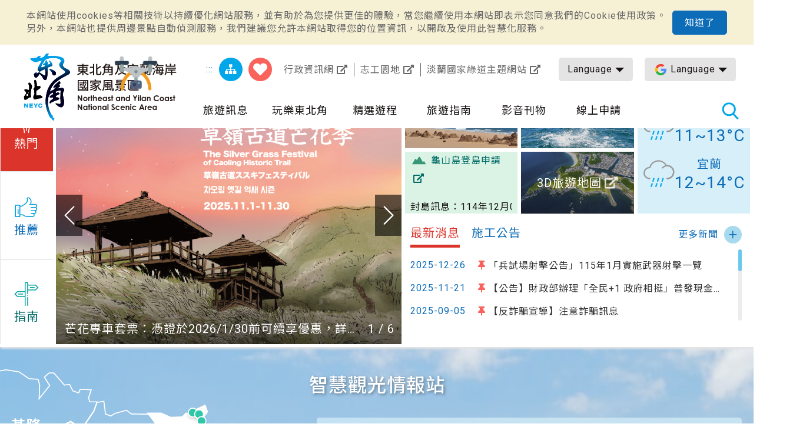

--- FILE ---
content_type: text/html; charset=utf-8
request_url: https://www.necoast-nsa.gov.tw/index.aspx?l=1
body_size: 159299
content:


<!DOCTYPE html>

<html id="html" lang="zh-Hant-TW">
<head><meta http-equiv="Content-Type" content="text/html; charset=utf-8" /><meta name="viewport" content="width=device-width, initial-scale=1, maximum-scale=1" /><meta http-equiv="X-UA-Compatible" content="ie=edge" /><meta name="format-detection" content="telephone=no" /><title>
	東北角及宜蘭海岸國家風景區觀光資訊網
</title>
    <script type="application/ld+json">
    {
      "@context" : "https://schema.org",
      "@type" : "WebSite",
      "name" : "東北角及宜蘭海岸國家風景區",
      "url" : "https://www.necoast-nsa.gov.tw/"
    }
    </script>
    <meta property="og:type" content="article" /><meta name='description' content='東北角及宜蘭海岸國家風景區位於臺灣東北隅，是交通部觀光署所屬第一座國家級風景區，轄區內自然景觀資源豐富，山海交錯、灣岬相間，擁有千萬年才得以形成的地質美景，是大自然賜予東北角最美的獻禮。
多年來，東北角管理處積極推動觀光魅力活動，如福隆生活節、壯圍生活節、草嶺古道芒花季等活動，深受國內、外旅客喜愛，致力於將東北角打造為黃金海岸之旅遊樞紐，成為健康、休閒及文化的觀光勝地。'><meta property='og:title' content='東北角及宜蘭海岸國家風景區觀光資訊網'><meta property='og:url' content='https://www.necoast-nsa.gov.tw/index.aspx?l=1'><meta property='og:image' content='https://www.necoast-nsa.gov.tw/images/ogimg.jpg?t=1'><meta property='og:description' content='東北角及宜蘭海岸國家風景區位於臺灣東北隅，是交通部觀光署所屬第一座國家級風景區，轄區內自然景觀資源豐富，山海交錯、灣岬相間，擁有千萬年才得以形成的地質美景，是大自然賜予東北角最美的獻禮。
多年來，東北角管理處積極推動觀光魅力活動，如福隆生活節、壯圍生活節、草嶺古道芒花季等活動，深受國內、外旅客喜愛，致力於將東北角打造為黃金海岸之旅遊樞紐，成為健康、休閒及文化的觀光勝地。'><link rel="apple-touch-icon" sizes="57x57" href="images/favicon/apple-icon-57x57.png" /><link rel="apple-touch-icon" sizes="60x60" href="images/favicon/apple-icon-60x60.png" /><link rel="apple-touch-icon" sizes="72x72" href="images/favicon/apple-icon-72x72.png" /><link rel="apple-touch-icon" sizes="76x76" href="images/favicon/apple-icon-76x76.png" /><link rel="apple-touch-icon" sizes="114x114" href="images/favicon/apple-icon-114x114.png" /><link rel="apple-touch-icon" sizes="120x120" href="images/favicon/apple-icon-120x120.png" /><link rel="apple-touch-icon" sizes="144x144" href="images/favicon/apple-icon-144x144.png" /><link rel="apple-touch-icon" sizes="152x152" href="images/favicon/apple-icon-152x152.png" /><link rel="apple-touch-icon" sizes="180x180" href="images/favicon/apple-icon-180x180.png" /><link rel="icon" type="image/png" sizes="192x192" href="images/favicon/android-icon-192x192.png" /><link rel="icon" type="image/png" sizes="32x32" href="images/favicon/favicon-32x32.png" /><link rel="icon" type="image/png" sizes="96x96" href="images/favicon/favicon-96x96.png" /><link rel="icon" type="image/png" sizes="16x16" href="images/favicon/favicon-16x16.png" /><link rel="preload" href="common/css/index.css" as="style" /><link rel="preload" href="common/css/plugins/jquery-ui.min.css" as="style" /><link rel="preload" as="font" crossorigin="anonymous" type="font/ttf" href="common/css/fonts/fa-solid-900.ttf" /><link rel="preload" href="common/js/plugins/jquery.min.js" as="script" /><link rel="preload" href="common/js/index-app.js" as="script" /><link rel='preconnect' crossorigin='anonymous' href='https://fonts.googleapis.com' ><link rel="preconnect" crossorigin="anonymous" href="https://www.youtube.com" /><link rel="preconnect" crossorigin="anonymous" href="https://www.googletagmanager.com" /><link rel='preload' as='style' href='common/css/zh-TW.css' /><link rel='stylesheet' type='text/css' href='common/css/zh-TW.css' />
<meta name="DC.Title" content="東北角及宜蘭海岸國家風景區觀光資訊網" />
<meta name="DC.Description" content="東北角及宜蘭海岸國家風景區位於臺灣東北隅，是交通部觀光署所屬第一座國家級風景區，轄區內自然景觀資源豐富，山海交錯、灣岬相間，擁有千萬年才得以形成的地質美景，是大自然賜予東北角最美的獻禮。
多年來，東北角管理處積極推動觀光魅力活動，如福隆生活節、壯圍生活節、草嶺古道芒花季等活動，深受國內、外旅客喜愛，致力於將東北角打造為黃金海岸之旅遊樞紐，成為健康、休閒及文化的觀光勝地。" />
<meta name="DC.Language" content="zh-TW" />
<meta name="DC.Date" content="2026-01-22" />



    <script type="text/javascript">
        var langNo = '1';
        var cultureName = 'zh-TW';
        var serviceUrl = "jsonService.ashx?l=" + langNo;
        var openInNewWindow = '另開視窗';
        var kmText = '公里';
        var distanceText = '距離：';
        var tdxUrl = 'https://www.necoast-nsa.gov.tw/TdxApi';
        var routeGo = '去程';
        var routeBack = '回程';
        var taiwanTripGoldFulongShuttleBus = '黃金福隆線';
        var taiwanTripZhuangweiSandDunesRoute = '壯圍沙丘線';
        var taiwanTripYilanAndNortheastCoastShuttleBus = '宜蘭東北角海岸線';
        var textParkingMaximum = "車格數上限";
        var textStatus = "即時狀態";
        var textDirections = "前往導航";
    </script>
</head>
<body>
    <script>
        ; (function () {
            document.querySelector('body').classList.remove('no-js');
        })();
    </script>
    <noscript>
        <div class="noscript-description">
            <p>您的瀏覽器不支援JavaScript功能，若部份網頁功能無法正常使用時，請開啟瀏覽器JavaScript狀態</p>
            <p>友善列印：<br>請利用鍵盤按住Ctrl + P開啟列印功能</p>
        </div>
    </noscript>
    <form name="form1" method="post" action="./index.aspx?l=1" id="form1">
<div>
<input type="hidden" name="__VIEWSTATE" id="__VIEWSTATE" value="XcBB+a4GFgrQgqG7AY3v3OPnG21w1b3gelltYkCkGOODFd+5JQcyub7Zy6Nys4FD3s47gE1gPKvY/yNRnYNnP7Ff3Ggw87RqGrGgiup7Cbuz5GbDZQz+NLrdmRpFRsMcVDUPWNiF5P3VrT9C797XfcGIBjvWdy32kyA3VjJib8Xv1fbAj2OqyJ7WQMjUAbOFo17EtwukvofsxKUOfgN5Z/ATQN/3nciVJNBQjHg921gvnWKoAV5t08n0ES14Mm3jNrXbLApunY+1SZJO3kHAYDdB+IYPuftnNd43sw6TQWftX/8Q/lmiTCfJzVhTf5GzZiRm6TAUHWSbOf5ysUcVRnBDvg1cKOJ/l4wZCRJ7umngYH1RcZSCeE/cmA1HstPvkB/9KiGYEFhrO2WCZbVRmwttjA24j8fi7QhVMr9RZKtoW1OC+eXSmwvAqY5Nojho4zI8THYOwmROg1AAzANO5xeROGWcQWDPyhP6LKoBaZx/Gbf85hXllvVLvBovuB8PJs2V56DMCcAm5WLHHuPo4brJpiRDDYVOdR4DAen/a5wUNPGiFqx8pIS/+xLo1MYKceB5M0Kd5+x0Dp/nabo/9+eRcFKyAHkAlpdgeyGAG5FIr6xreEoSguR79P+9bqLQZod33QLAM9upO0lSlN5mEoA/UDt/WcBIBmNS4U5dlNkWChGstixoKL5UukSSTLnUhDZEozw40ojRAqgN1lGef/miFblv2MM90TnIox+sEj5sbfw8h1JllcsxUfVDG3E/GzXl4IGixL6nHks2aNrVYOy4edI4Bt7ufwtqeMZ72e3mZdjWHH21acdQMKllRH/f6wTDz6jyqnRKdAtz2/9g4SFi+B5sd6PUsUBwi0Ze5ast73CywuUgmii/KCF2n1OnVC1W0cfRjXU+oLsKYP5JcYmTkJh4iyjd4zI3NEmQXFqQxph5oU972ksHyBalBszWzRA30Fzg/WFw8EUKRO2dU3YX49BtyOJmB7cnKi1HyPoTjTZSikDxi/n0qsC2caWEsoNmO9U+nW9TC/c1m7lsDtjs9MTeauLnpK1jLM+OEtZk5p7uXlrdvbG/[base64]/b8Q7W6EufmJykmXQhRKqktXVPhemy70tLoskkESlJjtWAagjNTmj6+weRbPCvfAvT6eASEPDDtZN/+z/Vqj6318WUjlHpPuB1UhuC04VLD65Vey+1PcGPRtM26eRpjQvFxcmfoETes7mS2t1EJj4vqyOWg3CTE88HXfDRRSSwqoBTV7C6puoob36j2DTT28gb6RcDtuSuW/GMlpSQ0Xl/t6bx+75mbADThAa3F6hBzPE1IwlI7k+xu8UiXSqMPM1uDE3E1Lw3Vg+q2EoiMGKtRKfb3S+gL6QwuI3sxn4qeZxn9mFqe+8zJD2OZi3elnfBzoepcRawVv5VexXP9woRpxOJkH/opB31cqY0/KdrZD8m/auAIU9S+2eYqxiAr9RGMZWWvFI8VJQTjazasmgE3hSJcNz96ai8Bf6U/mM6NmUmZQvGzlOA5FR5OVADD+0A5X29bL8W/mGvNy/sc0dzfFEAiCNahiU8KmblrFdRJs9jyxUI9wg4aHZnvKxzTR54bZZ/CW9QxIyieVWJte1iQa88JRGvK8yGYNCkb92uJP+MkIfKWzaaHaUMvEsemShYi8Pk3E85IT9AmGkfrPHgoE0G1nRICRQ+O6z6Oow4hUNOYXLACc7k/Adu2KTeWP62UDNpUjWozmNM4JCNdOE3Ww84OyVAlSUUbS8HDCwHrLv5ZbW961jEHpAJ0rihs/6zDgGeRljU7fqsKWAvIaveL4kuNFwjK1YSiIj4gU0GwspHVYzVr4jfTqkaLzJLphLfgJr3f6LA86WL6RdUHY3SZdkoitkZg9lOm9/vOn2R7J/hBE2MKiA9A3RTc+XZ+FXA1LJZz/D5Vo5AZHb3o2/GXumhOSrEQt/j9etOn1J58foNjC/NfqcWS1Xgxi2i0fQEbUtO6dYU6w7OHHkc6EWGxD5D7dYo57ACtNSegr9C7LSAFt75jRmGquEcwkTd+uIldqVKtcL6gmkuTwixTzB2Fsjwhu1tp4j6RFBXpR9V+Pw6AZF3gkXne+Ji/[base64]/xYaSw7rhDOKwlpnhfnysl3GvZh/qhY0v0j7B06isMHh4ZKIa/QU7jacv1Q/lSdHU/mIJyVQL7Jh8Raxo/[base64]/Qvh0Wn2Pf1be1EkCS5GgAv5rAtr3KSbDdIWmbAYb2ObeyacbbGjFR2RyJbbYh+JyQ/12BOqXQ9RgA9mpwlVbgkGUO/an2crfNFpkyEnr1tV7RK2V88ZhFoKiEmM7umf+JpzVzzRv5AjY1W4JEGg+07lF0UdQNxuYpBZumEjSdGE6ahxSu9JpjWxaPweDrwGtbzZ/j9kGE9AUpjQtS5AFdSwzykXnlIUH8sg2y7lk9G3mPJcWfKLqGOfu+8YhrGzVeQGnh/Bs/paE0o1ZCsg4kmE/xczs5dJeuzYEthUQYKLKJv+ZEsNAXvkKDgiE8PcXh0wll1/JkP06AuP+nKL/gCj4euTJRVdqUHLqxVK+ARDiCVsNn2EkCKiswab2s0jU59qwylURnInlO7xXytyRyly5Jq4aKmmlKVkv2ZuOSMwR1zBG/CcJ/agYZslC5YFQe1YHmS+yqjpG8h4UaPNbdJbP9sQ51d2y2QMF3M2LBeW//QwQ7/oyv7DPbZJOtn5UqXULCs86xqouYPQTq/P7LnTKtaOhUX8UWJzFHaEtiXlWCstniBBkGz3933k/FurPBOv1DttnOwYmTy+ljG6KrHQHOuakCnc/vUyYYauxZtC0FFw6bEMn1tAzoVMVsC3NHFC0PC1Zp+Duu6cZGewmlS+AWJrdSvqKKrLbZfOtZMmRuWOO7O+rOa8Lm75QI8hycoCXypjQS8a0nXfUh3Ey5mFla/MCCta0v8wpbYN9WsIo1GaJI6scWfQJRuDIG8t0s/8JRL1771hEwXWLpiJghyfXT8te9eJuIln/D4MEYyYbOkhZ1ozSXAil6oQgB2TfoFdVcT7uEDfEi8CEhsfXLbhikHq1hc3yca8+x8XsrEHEknh3oZgJ9qiKtcj68h3kPZUcA+KT9lCUNmPedInVcOo3zGGS3LMCzVu9u1LMKpgarW7aoXF2GcciufWTbtYCuKorfaafDJllSNFBx2T2srXbsUhnGfmL8v/9uKbU0fhJmEqKJnLJrg8gJuqiKoMxxvnATn2lBt8X/d51+7xrTOMKjJiwjOBECMtespzI/l6DYG40uOh9dVUBJQzNU81xm90Jglp69WEW1o+YvszKHoFv/hKggn77u5abcPxKgnBf53ykoroGUVO7RHTyrBRIw5BLPiLpkfWhK+LYRPrSQX5oIeHALbRQ/lb7J16VPLYuiW3lO+Wzopw4b1kprQAae5oiWhXBjPvT5bwrr5l7j0+DnpvnD1Xf1TqhVqgyZoU4yeOiDNy+WJiKrnyUPJy8C2+UibAW87Di9kXVsGOEBlU5Y7jmjNzfYeqCOP0j9oHcAfjg4kJDw6DwOS8K/6emoB7tQCRQYr8jMx6a9eIYRHT8EJjRyWBGg6lCbi01/keXUyT4jJVAus2Rh4BK3Sh6eG2GGmb/pCLHJOF0ia0Zv5430s798tOGKqplpf+u9Zcdr9CbXHcJZRE3JsH80hej+tf41Hsets6xV5BUXP/iFZgsbhWdJ+timiUaCImF0PERf6o6AKISjl46Wg2d5fnSkbij35jXD78AWMtCTMV6ki2ZxQHWVBqQqZr5qNzr1QPDLoFWN4aZzSNeR2TOn3HpelNv7Pt2tCylmpFm8xg39w1AxhF3LmzRMT2gufdD5PGq/egPw/suueWiRO5yfTQ6RmDK21jItWWTpBg/JGzWf5xf+MJMkicTO5mh3nzx0bV0B+EtZVGl6Z5QswckU7svq4Eye2JHqGChbEMlmnrbT1mE2r1xhneexFrDJB4izTPou4n5ihaUrBc7SU/7YO4xsImvsDmAu3hXLr1pCmZZFHAE/eT6nvjB0x7NYlTaZuHTn4JHxReGXq0q23QnEGuu8gFZkbJ7qG5XAUvLiQqtI2GNkstG4HIJU2nwkmRPiic0Tv5qfsiZtd1w71Fv7fKCf/BWICeUXHxdaxzzGxMzOsXiZ9C+y/qbp7WsztP6gMVISkDV2m0byAinur09CTfiMkMTD0wAvZiw+PNsg+xwad03gCseHfPUr2b0NCrkSfDDTXOzjD+fbuksp3BjSPYu042LtsT85fVzx6DfccYuIai6s/OyOzp53iK4ofj9eUAT3p/u7mvHKFYJuekNKw+doQByXXIPVck2nVtgNBhRSixK806/14E6AbHddFsC53t2xWu+ywlH/mz+M/u7UTvbHru0IickV08cXcOS3GVZjvWBsMNQkXRsH7S3O69bxiXF0+oKjFBupizVMR4wIkqPlGAEQMMiKzVzz3s3Mf04izO/0ylIaUVma8nD0Htgqhww8omtbkeieMrAe34pz6RabNchCGMMQQZCIpUW6o2lhMUbgSSWYz4gOOqFgGUNLH1Jm1UmISXqpxquPX+qZfI7k5+oKceQGGcAss3H+0mDneDVSr8TRuy8ISKs0PUWrvIeB7/Jpv6UBNWKOrbuopUjEgqU1AhVnib8GmThtaBQC5fi4tl0tLG0IVTbNBZ8vaFotsnPRChzybHRmEwTIhWe/DK7KGvBc4EbhrYbNmxu/unaaa7OouXnq3yaxLHLqhkEWJp/xWkZhoryQMdjmN1ECLHDklCOYQI68NqZ7dcySJP4mC7rkNTnCq68v80BhmQCwCW6TsoJgNbX2vhizeUvnjarKs4Z4i+yWa5zTXRlKyaDv4967sjsR63AvumHJeTqMbSayzhG5h8acN2W8uQeLsUuHFumJ4lrUQHdvyADmyGOBCQq/3opD1/vH8BSFqWofQveM8g3mqg0ZLyPwemDPJ7g1F7twPO9bPglM5AWVlyP3LwgyiNmMfIpELiwj3VPajF5p8o2fb4fS7bPjeR6w+O2WhOXnhaE8JmBBeu/9ei/vOI5KMwvDcsKmR+7RZIlrJGjmb4tfj1aEry3kZRpr/QbzpkFay8o7mmAFHHru+dDNaSBiiZxiF0j6TIVadkoCX6AdhJITPFKJWmQRlPBojYfrBT6SOHnSJ+CDjXMq+ewY9NYde/QJJd4hBHXoLmtY1CS+NX7KCJXAqzNYbI51gfpbpIY6eAPkUR3ck3osDAH8Yknv51FWxFKec61WDB/6seFqRu5sAsEtiNCfqQcgv4faGzxdbuQNnJPLCy1r0QBU35YOK9zXnAKLIdD5WFxiUyxsP+Wvfovm9dcHEqy5RTIz2NOol4WF12zdqfF9h1YEMEKmrTL/d0VZ3po8nBkI3wwTsyy93v8+sB795XyXdT/xdmNHL6YtJNrEQnNaXcPIdL+1CTMQTHkfkXxUrULz+otilQ6PW5+Gq87mj7/SJQcJKoIBxHhEtUa6ufg7cmFZQAY2UUQnwI3ibnm/03vzVjyhUGhxDnJrxNggIy5owyZluIBSkx+tfZWnb6ToXzNxsCNresJYjQAMJtY2cXyJHwOidhQIl9aWG69rsZVgXIG7oUjK+VdNRn+SURjWDZdVimGYy60cWxgty9h+lfOZu7/zHqbKrGzodSYHN2OUYqZgKvfK2hAkdRN2F2is3rfEBltCwCUKhay/TP55ef9u2UX6w8oy9gwgmg0d5Ztpb4y+H4cEjvEIJ7HitFfz8dTBwHurt9q5lkNtrfxv2rvlTlik8jmU1xXovriYpAhrdpdgGJ5joZs/lF4SE1N+u8i/ZSKKZrJMeCN31kab/SsuYBp2n6CQd2860uEYtNcIiV9Huzlvt/qt7OjR6AOd/6hkjMNsA2BXTlSsXGv7Pz7Xbh1vkCOz5zvWi73YdfcriCmJj3LQCvdVvZGaOTdd0AtHuDo5K3jvnM9ANcHBlK1iTXfAt+TUIJkwtHwks38Cx6skoUIu+HeDC7HPmxXIlVEKiE2JfVNC/CJpLZvSH9TbQGYRA6scyuNAecg6qBpiSpUZKFDV9s1CaEk7Z+T/ai0kFgwh8+vVFqIWmMGR6mcZVK0l68VMXdPzPAEfJkqaNBJ026DueAxhNCu8Mwgikogdt+FfKOvhhhVJgV0GAgASj1K5Lu4kkibXwkGBHPvnqU7BlYLVHef/v7Algx6fmJcFCTmZnHLFSBsDHDdrNxC2+M/rz1/qmLSrQnLyicHQDFod+tk5AYeGjm05Fe/6n4dFIVzQx66kCjU9BTbuRT8sfpvClFWJvtBcuLrsK2V79J0/34h1UBI1OD1Q26pKK33jwTOzAtHbnhGEKXMxZpWoJEpccN7w9fwg0avme3Fj2F4QtRG3AcQ02TTOkeXJ/ylTy5IdIyCSrtT1NJlUsM0zdO6RRE9aSatdqbcgJxE9W3bkruB05nSoEQUgsB842oXWLcwIIEk/pjiRmz4UPAbfIkuyajna7W7dzDTww1fWYh+GUeRQQtLNLgEG7tNkOva1Az23Nyyo4Ugm6fhaGpvDxmf5eiuQpt1Im5ajKJj0DWfNLTlt8ki3NQAOf/9tELyBA3HS3yIMAycZBZ7z4ZIhcex9XDaGka2Ssi9FlxpIRPQAWW88KrZf3O/R4g0HHL3NW6nEFn0xjskg19FFV7nw+0/2UbJI6lINRW/03lSH6z0VyErW2t3MKV1psFgwCSCCpchClyZeEqcXOOwvbf3x6lYiRkUTTYb481hfKXIGJh59O1fIm5l9Ifaxrzf1AsdvTH2tfo4neJ2Iig9+BRbdowE9tFfeaMG4qi1LVG/63K2Y0OUmM60o/ancxr4Xnl7U7flbQ9cc33jAu9SCBLjtC/NVXqJJrQrS5hQpzUJypXmZWHedkcyCB7JuCOV65Mn6Z3OtG7aG/cOJZJW4iIK8vjaK79S8bwrP+IUq6PgILljyJryZEaMgt4DkB6xRg+boi/r94541p/dP9Ap4oaIMWFOqtzf8UrHit+Wg/ko/o0qkIuAC3CHL8otDolKzl8xCAsW9t5cnwrFhuWegCuF86n6sLSqvlhTNmXaLkuZrixCWlD4uKiK7Q+MyEGYqOcqmfnNMKxj/jPXHiSEgrMgJ2CiNg29hAH7zJHrCzkdBmZ2YYd/8HCB5P+54sB3Gj1lhf300yaPaFNV4zJlOMgfSugTW96XIoquZSKdRDF0+CfBH7OrZWr9F6eTcG2DfnArNlPQNWa+Us1Vp4C7p5Z+FDOPt5PROb6NvS3X1glUNBKr3Bw7luQ/azSeb284zl35oopCHVP0BecQi/J411pd86WgCUZA81/9EVBxUTshNM5ZgP/x0OdnJ6RB1j8jwF/Tp1JgDTahBm5FiCDPIkI8YJ8B7ys2IShtL7KN6kWL1Q43VuXpNl9FFIgjKuuiwtaYEq0IUmHlQAaMpKZVIoc27cHqhOFiAymbkaWiq9Tow6ULiBvyBbv5YEZyS5Ltytr+Meb27oE6oBnjCIkezUQ7dS3lNedwcfQxcfv5/0Iemtrst5PpBtf19yRLj3zcxQ0uO3Pta6OX0cyNC5KMUjsxgy65BBLR1NrHJAKAK1Ad1TUws8j2mvVTpdye7RozxZoCcYrWYvV2Yr8WaSNxiPYlf0NJqb9UOfucSucxQU5DInjZ01NcpA5hrihiV/qR3uUp2TZe+n6YFprOndIh4y30b5gOOQBR1CzeyYCUBO3zFIVVQf79zFZrDpnHjNuNjmCRDuGDUPXG5iiFpxAfI/[base64]/wlk5DV4madnZqM6TfOjwud/OTYbktygFcp9FMFiWaNDq/73NSldsxEpJq7BXt/owRJzXMxihrXnrPHjBJi5HGT6pWq/s+XjfXwjCsJI/ZLRNPymIign2Y/yQuKJmGVGtZPCAM4bTppbPgtRY7QH9rvm74+nAQATBNKxqJdlUY5iNgjPB877+tN5EmmU6TDCUO08n9AAdFgBPM8FBoRJZDpbz3pSSk4f7rEw4vrBreI6ufRM2+Ag/Vc9jaBBvqKQYlZSl+2sM9oBiLvA58oJGgDAZit/t1wL6vHst1Xs6ZHyXA4S3bDou7XBg/g7xAB+1ngZqPw5rnno86023f5LcsxHaAvztqu+mczetYbzVih6aqnKskNlN5aIK9/uySVHNS4oUYA6okz0Ol+TUQhA91yLqRAP9hX/PeH/VQ+R9n1UUTwQfT7psJXvj5c3/qMWXbz0uIdbSukoOSPxV6tjqbJkzVXKERWGnUGfNuQmzXHG7yq7UbtzNqkRO5drpfEB/ngNQ4fncXJ96cdHMyq15KGooqeuJZoAqxQNY3G5nl9196l/WTkgVVOizpJqedsWKCIgxBi4rfXMVcA0Cs9b5jFmt8hDfJD72L+SCM9Xr5ANNuSESm6OasU2A/turOo/QcXxrrcBf2FbWu7kWNYT8TWVRxVtUFsl/YI+neRkStB0lhRoNWX0w4tL4UGWXxU5D5B9GmYlD7C0SBWyAL2VjNN1w/oCvV9UGmYX0JH/US4XC2aSKNkSBRVMqavvpP38rCwVwqfI72720ZbLRC0R+J2IRhYZIa9HXroRrVk2u8BSvUYtriDkXpObg8P4V9W7IwOJf+8OA3/YlPHZExI/DKDu6DNs1twZaduo+DMzJ1jqi/audvPcJRBVtw/s3O55Ag1pCAO0Q3ns78RCJgviPoasfwjmkSpy39viY2acvn2dNiaKk3F/1VshVNmtbu0Ggz73oWf/9ClrLajjnrOQd3JHmjleo3+NNdvQCofhrFNUq8QNswbXZ2bqv6oqzNT739r/J766KPCNI95FxBCrWK6N3jV8lj8rM8wtLxxss/L6MN0HpRylaY5PXgcXvBHgof/ubj2ZN3KnYrDHHken6e8/DRRaWCrXOWCleRM12M+WEsG1JudZGDQ2b+JXoO82Z7CERF5+MXwa0C8v9BUR0ZaJLzIVdvHDQxmm+4yvtGVle3eqDXQA1/UXjN5NsmaW4XIBLYyVtpo+xSra4AFFpJPwVzguOMEJVnorbm7MAi9bd4dTyZXjM9Rzprkrk/XDuc3ZKwNsQiu6B7T5hNoChr8C9LjgSt7OFDrua3/ZzQHCVTC48c93jI9L9SGH6GmUn3DuXPsceKjOA4iyLPT4CmRBHQ0oebxIGiNyjDpOWw/GPtvUKmqnTqIyV/+LyThnolExukMAD3iiA7UXcoMyPDAtHBimSVsKJ909O7tBEPd7jJqVHFE6qRtqpJGb+wIu7XaYJB0sSzARdHvOESijPmnW8E/76zexc+/7SMIsRyV7A3srAodKJJIrXtonf5VfMEHz/vUFoeMRywoyGS3zMPZPKBQc5rdjHIQQhTsrHjm+KjKjqX8p2dUt/CefLHpIROj6WzoLUZQ3TmzdWfsTor0KUeXqYh4lMlzx9oBsMwM4kgk70CKL+bfD8TwIR7XYpkZ1Eq92RSMPhWI6+lmCTO0R8K44597yuSlEGTKT1e7mC4781nf16IVNP28I44mbp12iMBX2oUrDfbUCqmu+vKfz0LBoUOKXaBdY7Ip7+hiqpqFOXkZ9X32/+v/g3HZTr1MR7IxTr6Dq1VpT2/[base64]/G7/0Zd5gs7uieKStejMuiFSzUqwRc7EeBHT0vTZqlP0ypDD95fhlK+rI6I/Sqr4AQYM59cvzeX6ytydluwq7BY8n40cNq+u9X+D/eBf3M9NDFAixVSrTSQjYzykOhf261v2MMSZQBk5TylbNpNjxQmuvaKSY02n7sODvTODFqA4MZIwS9+1RBW5lcCX90+ESaHpr7jURrfGNKRJes5S7D6ne7oVKlFrsHex4zaEZqVk+mzrloISz46+pDcapHoZbfR2e1bsTv9zoCiTGPFFfCxdUFYKRd/8d6doQuITRc2mmuFje2P3rPHHNPQ0sFNqipoKnG/oLiocG0DNY2un2TqUbzVuPpPccmTuI03lGP0CuZMpRPRy+UiU4dkChnGRAnVbMWUtOiB4b1Kj+zHY69KqE/+xZxcs2crvvKxXqdlBQTqM+RrHmmqv6t8j6p6o+UcDS4SFZSexKmAnG6Hc0N4C1Ns8bSrUURzfTfRG2gWRl0KXnC5jEEXEdXKx2oBVCX/0Da//iGLTriA1kvJWiik/UI/vYIJP2pLiqgER8uYPwdW931OfPhqSHKwaRZy1uyb5lh/XWWggwnslbcXkng2J/ueGkk4d880CyYoeKuW5j4UBQHhk0ibTcwDquV8BElfy0A14IIQjSz++v6YGk0yivUjBRP62ND5kM8ThdZRGsZ2cDdb2HJGsVMvjbowuz/3fDG1tO0Yiu5Nve029WkTUzfqNx/vVKhiCu7M1B0E2ZlcFvxBBMjxNKhvv5Uu9LDoW40iWrmCksCQPdPWvczEwiA/3+csqYSb90RRBfTR4pYN1M7zOkGxfBqFPvc+7eWp1TUxRwBLK2V9AGENHvBxXef5YQVVQURPuHQucIumBQJykldlvVmCay+nBZfjPDASiWZRS/ezxUVk44kpyfmxgkWWCfEFg9+8up00ffxIrk1CDNHyMa8Smfye/OLWPOVeg/gVV4my4pBu4OlErX0zURSyR5fAiOz2/t1IUOKhxujZZg21BqggiCzBwkO7jeosuS8tQG9IlHn9NiAJ7NDXZqYE1x+UAT/qxlFfyU6RRcWixm9D6NryYvti4rxp1Hf2AXhw1kJCWzLqZLPfrIG/+8kr9wA16u+uwu2Nfd4/mBjc4ZnBDtbweSxr+9r19RVK2Pgi96otZmWOD1tO0I+NbL7lRJ/YloYJB05z4UipsfsMj/iBt52ej87oVlgPTUURDsIL+ucC1kQQO+IRojpo7sY+8GpOs2Z6mK0R4UMeVFud/Se6r0UuxDKYDi8U1KdbZm2f5ioHGIFY3FdWONy+lXXMnsQSm1JQhsGUJGYl2taX22i9/EfsZ+UOD7lws9n6+UsFkOlYiaOZHasibHkFoYr/8hIRtx9ZhmRkmUDp4vFXozxkFbkvKfCWVjSacCaCnquaLXNDTS8jUdKXD9teAYp/1PWbw81QmoSvZdz6rjYvuzlE9qzGM9QSEvKJGrRbtW9gobnU4QZSUx3+SstQOxMql51lfaYQ5oCagHYVUdVFS5sVYL5v7UFsqPp1TpvPRujzGRwTNCX49h1pfUGde7e9D+vv92EIqHp2eA/NCFwa+iuPeItkoN0nsrrKcdpkFJD/Q0u1BHrIhHWCubykjz6YQ+kZE+mfDaVqTdtKFHMgZ9waA0QoQVU6vIS2Tp+isD7UbGqj5F/m/BQPgPxKyNBH+kHjYgG3XcpN04juccvcIcpQZt7HttiSh3o7CbsEE+VvxSpX5nxLwPAnGSipH9KkB7UnUv1Wowzt+KF3H/p+0Eoyp5kht+AIBufPSQ5fnUu5vyRaDoZo3iI7DIdCElP4VP2hmQ5gd3tEuYal3T/QSHKZprdrBpPL6exyScxIfJoJohyquo+j0eZ5x99V0WAqCqx8HnE+aRnCAuG0Scf7bAPfN6XLcj0TR+UcdQiLGvpSbRGrL/cpFiBtwHo4dJTficHMRFMKFi3G2dmBDvzvu87NNke7d6kAqZ7LRF35JCZA8LtA41dLG8MXZn92WFVhzVvulzpOBASow7WXjs1rpOEtX/[base64]/ujzMs592OiWBTA3K2EWwA95U5FEAM0mPUrIBSBgT35grKb2vvTP+dj0RTWlzdG3/d6v/n8VhrVYi661lI3SvAyTvGPZcW4tYWc83VOhPNKNljGBuksarHbO2r6PHKt5uDT6QE2rKxcswoGsOF8I2/SPuPI0I1h78fTKNOjENLVnHMy46NKMcfF5qB2LLdDmWVC6/Qa9krtYDuxUDNGytuoHTd9NaeZNZpWLX2vGM0oeMEX3olxjvWefcc8KuuXQlpLdwyf/LzDM77lORuNjCUejMnrxdsuB1bBvVbekbRAUPoV4HTvm0/NQ8wMmEnTQbL7YsyWWb2SZpGpTESMTCU9js9w+KHMSMOgC10NOVXI/9wHlW9h/uINhdEeKNktzT0HgssNykgUVOkC3uSBK7ZZWPITCluWmR8sUcT0Mc/LQI3rj4hcYdKSe+poVStWfxQtGpYDaOm28tjuD2SjIene/pHYf4OwNvxwWKhcL5dNhLtnMeP/X+xrXYkfvzubJF+9belfULMwjPR3KZ8LYancxjI1hnKtWWFJ9k2ipxApjN7KkGtS0K51ps3ghBF3UxwwH+PAPjF8IrTNCFJLCb+0YmwQEA3FfIbZw6vVfUEPqDJpESZFX4dDVUcwLxhH1GoLmEBeZJqVKissEejvzZfPJhlvyrSMaP9BQ0asIkad6itKKU75t/g4lHTu3N+IX8P1CstSGDgS52zWnKOYei+JkcQfXyRErOhV3DNxlYhX4fun63igTIxjbsfsrn7gBL6uunHELgpR/D8u/0ddYQdKSUCPLpEyfaQqHj0FtaMJU4XzTowJr8nz4nqVxENAeP+stuaYUZMyVIbzWQ24n3TFUUJ5l/oeLjuv95mDe3Dl58huRkLQkDvNSPXFRg+IwGFo8BLsWfTbnfNobyle9kH2yCsiVl+g6NMmgjN43oalU7Cy8yHT1Y850592NWEkNzhWPcyxeach4vQojZl8mM0APVNzWaIB44TyLsM1nQmYX7rpCw4SKvrXCG87OeLIFJxInKQs4Ktpp26IqiBXuUzCefZu8PQT/Zq2lz+hrmtB4bQGJbiG8Lkcy6+kSFi/4YQWodcxo5IMp0s+EN1YciP0x8x41X1YvX8qxkws/Il3Xul3cPRl6dfTWdQNGWST4I+gKpnWi1jE38wCvZxl9A25pfoysWnwm9m8Jgy9XwTZ6odmhrr11lP+0pOnH2EckEnSYynDYdJm4gQNJj8JsUBQ/w4w9P3EiJrL4KiPkktcJ6ceVK4lwVvfalxHNF6E5U430VEpjoiXyn+x4EUWxhwDxiSKudqEeZQmQqqGMVzXPNwI8OReP+uuNehu0eoVZVhm6FJu3FVZdkiBjyFGIAeVeAKa/6DcsmskWPiztginJ6kp1Dgxe7sljNL1GdNqXDpaNI4U0/HED19jP/byKzwZ829yBEg19MIgqZExtpaeaxXomS8Vf2L+A9HdkLTMGUPE8/and7x985WEi3Jp/YJDXWEI5VwAo7manyneKeuHh6NTt3CEk0s0wEwop+/IArVRlQNObjuyW7rpeH+avyEIZy3Qa9ETsURcEhP2Mwajy8VCF7I3pitl7TwAjyK/W0CM5cA3f+wMtfm953KoNb5/EsdUY4NOnmYVPHnhyieKYql5dfofcR6mDhAzG7K7wPuLDc7lIpAnqeExPdj+ObZoRxpQ6ngXSHP090VYanlfk4+TvOnanpd/Y6d5J5xTq/[base64]/OoPq6VuH6fYlY1IfH8pPnNZmuz7xbMYUNAPLGyF86gwyS/joQp7bThYFIIpIILlwbbYn3qjEamCT9LYA+JpNFaxk3mGLA5dICd9iZ4xmXf++kOCTZKO6ENHjsU+47+Mxg5sQQLMfAfpIA03mvfDI1fVWOQZnk3ChGywiF0PItcBXKFh/tkz3gZSsDaOkDdkUlUeShLJnPmBnIl0BbFouhCFUwDG3jRjN70sXb21rsAHIfBOezYWvkiyULxzk2v8yIaqC5ibQtxqy5TtHY42MvpIAq+Mcb+eatI5DB2Uy1TMdwNNx9m6qbpf6Er5MFPrL0khK+aairiQv0UE6gUhpegPGiiXjMwrArZgG0wbSQ/b9n71m0NI/DBPiJrZnY4GSCR+kQPM9ppXwti3aJ6OVqzUNF/82H0kagxrOKfXSE+ByyTdncfno39NE/bTfSVbppzH82nFat9IkCwGcxlfWkKnXxas0EXj5w/rnxs+IjuItod84s5YhZqNtkvG7PwqcCJMEUsMuticbHiiq+LB6Kp6W6BJGGMAem8c6WrG1+YxtY4N+fs0J6vWTz8E+MG3FST4B/BqbxpVNMzlyBOIV1P0mq8tECs/TgykjDHTtJXJy8uHtOSVZwwUdXLgJM9Oj7ybB0Ww6toWCipFUki88Z7S0OaCNxf1RONBjwjKaQt95RnT1vPkT77GCcQwD/YbJfF0Dj2hZu7geMREvroixj/ZnvXBJSeQyoLu5UMwpWGqLFz9hIwuJd8CqMp1V8KThgq+nZD3Jt68WPLbpJ8Y2q/rnxDuRFl80L21xd09q47K0QL4kuCoIPCiV6TqqJHowEwsurg0ZtIZVtYT4q/YgQhWmCUutxHLymQENHMXRIFOJVz054GndyyxDFnmkcgW50w7ul6I9V+NIhuu+oih+/4gRfv1Sof0TGjIDCMGp9TA2gKSSnTMzx+hHGPtClv/TROMPYLstHee8wzUqvTmPH3dJ7vG5Q6DAXVOweyk6nmy4nPjKEgyKdDO0PlGLlaehDDzDVFto1FftgxxAI69cQfF3K6zXt/F4RN2+pzbDowogEawQrpIIVfIy2pQIZAbTl3SKmR6NZB/3wO9dtrj5ULo7NIma9k7wzEuoa0cUliBImwB1ikGKkdTomlhVzBjz3eI9hZif40qGmLZclEIeQYcCrkKrwZO6gIAFhpWtxlnjVjFDSzUJtI9vDuGYtEtwpaM1cMS0PDXZIsvq9AFSOqXJn/pyQiQjwgo0qKHZ5+d89OmsmndqSdSFSRCqvd0QFjdHOA6G6QuW3hHauO9jHASjLBcNRezFzQ6FNA0m6eMTrfarM4gDO+teO1fEegkKJWYqWoRfdRiKCdgMaEwivkyw4p/nDkDiJ115W+rgM5ntXTTf7Ry9olYYXTrEyPFEGocUM7iC/3/UMnqiza/7Tuh8LfggxtrMlb5B8MKqz5X6fKaJPkmI6rON9I/qsET7psMkXr4U/WKC8HqG5GZtY9UzCW09CZFuwdiHKUgIRLW1qNNTQmEwIbmMyL6L+hY64k1KedGdDER1OLDXZHYXn5SNOvHx234Bggf4MdDQeglal8f1FijDs0hs1mvEoZng8tMRNfbmjSQLG06NgLWWt6SPDP2n6/xSQt2QuRcRUKnzJ5KWhEDXIchnFAirmwvCbWny4gdhOra1Vf3d5hlIOQuxVvHHM9X2nehvlIH5rjm/tvoWiOiikwuiSIAfgZ60Mq24jJNrRDhyeMJK4OYwD73sMGaHxmLNSfPQYl7tW0/EJ0qR5B3DfOciV9pbsE4QCGuzkMUKZ6kdz24pGPGh0VOo+XP7VDNM77R3xJOGojaoDVkxGM4k6Iz3huyqD6ZDaNMdjBFHREn/+hS4MDclJsuNuS+TdcWHalg3ERCGN65YaicymoKXC20qweodQJ86tkv809seAU1WKxMrT29LOWozVwPzxL08Bw5HYa8tvESDyo6Ju+/1hsN4a61ii9POPcM1GIZ/m1YwCaDRSU86HJb7ss5cdLB6yFclvxLq1wSoC63y09/Ac1kZtG0QinvftZz0Xr8TzgD9TqP9h3+df6Z945Zx6jZkXQOwD1oWFoZ4HMWqetFJjBr/xcbC7TXkxXc+AK0ec2zkiQRgirir9bLpsYfFyE5v6odbi3ZetD44NvIZw87DTKpsN/CUHGlnqpKWOmP3pH5NHt1DjtCKyveceXeX+bDSQXrPc2JYopCmZr8uFO8AOczZwEFHUaZdhQ2roR0pnJwRntFGlvI2k/7/cwXulniJCul1sNDzsIXGj1Lm+izOvn/8hUpI6G940YZx4+vSicK3OUlXaFt1nHYmdx6nsjhM75016wDkKeL4+mZ7dz3SKh9byXQ0IC1HW0C7saSIToFFHRtpJBbMLmzvVpRAky4+awZzblDwm8k+k4XBlw4UW8EDuq1E+U7nPNjcGgJhhWc/pRU3DJI9b9QI103MbXNA3K7FXbQTRhl9uqAnKoqbypVO218YjUkUlXUNAfCMwilIkXwqwnIyQNDnw420FRpgErKN4MzXYOzwN1XYlDGpXoIyYcby/nkYbG9876ZOqB9GcCWpOm6hjnjDAoGXFK2nTEiFVk9Qxt90zzJrmQlm4n18TpRki3e4JCQf3Lq6HtZUPWCDOdSGDf1hpHFUV03Dz/[base64]/wx4hrH+Aw/Qcdf7TE7IS9+1XipF57HPwbTTI8exZatqzFvV8zKhFN3vusPxfPnoqeYgOcX72DcGR18biYWlTctkUgbRH55Dc7vUd1tlFEropauNMYugtWznpMEO/NklBiq107crbOJmz3Wu3xeVRh1rKjqjxftvWSyRQaXmR+LeZAuITbcbw0vpUpjtNFbn9ssp+XQQRu4ok6WzZ7ndkYb0umhirwa+TpVKb76FzcyCHhmMt8oK2KMh5qFqHDCfyrTQGozEeN2p1u5aB9LukCBydSaAyr/J17eS3gegvz1qU6kledgrzowzz+EfPG0nS63mcvZpAbHyVklTfYsg8Oef7NEtBZkkr8pyjNTMiumO0sXhO4ZyrtPStuy1Sr/[base64]/JnUpXtLNqVq3NhI5JWh6cEVLvIAaPG2Y/2JKorIB2tKg2YjUBaCYvioYqYr2JmFArM9/wynbP1yPyRaAXTprWe7OYefiCNLMj7p9T+iBYhUdZZP1bVG/AyW4KVRs0wB573eIB9kAWUmYaucdcwDgy5dekatGf9pV5dXC8ceJ+qnc5AI0Wh9UYY9wztmhgZmDTlw9lPjUrkJyi5zvCZ0RjIPBHc2QjriUTFwV1h/51lWImUEC5qA5SKFLAMIKrPnbaPpiI4RbdaN/00WUJJILshEo2iecaZELDyWBQP+xvNRSHbO6D5ipMCJJK57amy3MhV9LczMsNErCIfpjgkDNW6XLcy5dJ+2LQS1mTUazIalR4mD2mVmEb30Iq9QCPbbKLY9nZ8KDbpZiSZo4Wv/JLjAG+5xrhu7lJWFVn2OjA0kZNpS3LMCF+DpI6fkemB9xJ5NWDgkC6rlnb7ItisWZc5iQgzlJbn3wFfaMMnQeJHNFnUS60C2kgccjWjOR8lqf0SGkc/ZJsNjtjU+oH/MYVS8GmDdu5zuiXU56EqdkaoFb6ugi3jsjWAs7OsLoGSVItEKgxnGKRKOeBx43fOCCaqQLAUhNo+0eiLJuzOobaI0uql+fP/fRE7oeU3RhuJqAS8McZg+9iyPSRkQj2G88OXBOcGjlGujv/L7FhgAIoTvlzEW8fNGdiK/o8d2qK2INTnHmI4JLP9pjgddBzNbk1DKZACS93YZXeOlBSqLyhcywcH+yoLepoouw/Vju0G/LqBEc4Ajn9IPBcxmJGJslo8o3pzBytw0q4dxHqSb7yCpymxQvAaLULsEfzaOKtvt2fwDbAqOijSXVH2FFHpNrAlC1rcwSjAdWgHcZ0VFobQO9MD87/aEAckfAs8E8kk1Xni0JDk0CYNGY71PSEC2upi4uWVUFwkMUHl3PSqIMFk2+drgE/+uwXUEJx6PxNO5c+2KAZ6m9TI9yozI/a4ehrFZ/xtlV9w1BEayiS2WZxXVq2z1DSZA7zEWnvDn/6xrlbz3dn6GLQ1ZP/[base64]/ec2a7YvKpmKB+78v8TMWFCpYRLuxa1TmpUBjoVMm0NQVZFPDHN41vHAst7SEB/JuyWPDtfBBuDxHWwX1ClbJHLFOqNKNeS4eea/lYI3d8Np+yIul+UeaxuyonN8m71BZWN5urcOBGmWRlPBpI0Fx8Fb5dYyVsrfpMSr3Wno2iOB/OZwYk11RfKqAcbdN6IcKT3UWemJBY713r0tDh8Xyo//V5Lr4qe25nd79d/o4P8P9h0tyEs8vK0kEnzseQvkm+2EPBjyTdCRkhnBrQh+upuIoi73e1MDKSdxx74rUG88rZJoA9MxU8Jn0rHQ5YvlRp2QdV6XtcjWK9z00Zs9KXRp0OzsAtMHjWaFpn3wq2FjVChYElSl/pA3+jiUu+rJey85hPyNe0hBgD7LfIPmV2r0uh/tj9w+SzhUwqEcdLrfPq5Gc2blWZntx8v1D+HXDRJGO5dVD1DAweh1UG1h8pa8WpxdDUV8WIWTUFZlIOG13h+sVGCEZUeANA42aqP04S/Tncy7642rEUGzspytK1r2B2saDNAHBKSKtaiCy8a2F82kfZAnj9NmRWRhh2j0w1UHnNlTI+32EQbMJ8RNagoThhEf9PbtbU5YVDwLjbMPzLaRsSXCKY3i/nR2XPa9hX+iKgInyLqQT4KtvaOjTSq2SKk6nVm2RxUVrbYHugXu3SHIU506mBg7ZlLyzSyfPh4f4+U/dOiW3H8xyrPX0+n707LGYpUrwIaXKUnjLnFyt9+cg5/dqqXXTmIqCTF23/U9DDqur9WydR2M6DYRHdCC1CA2I3i+FZzBpD54M547vsMyn8jcCWsI53ySEPQ5TOqrFideWlva6LG8gVhC6Xiou9SJRT6BxI/kgN3pWHYpzmLoCHFVELxzCxcTeAHQbyO+rH+0OOjhTUHC7wiNa4Ww6Iyazr9J6Yr8hDGZz5xK+CzTuRMzpND0iCWGfRbIj7WJaqYqS+PLy4fLahTtnbX3kbl7Yip0Z+H/mMKKQz7Jx5v4yBw+xwh53tNJrJOebzXRv/OQdU74OlSOwRt10l/0/[base64]/+Q7usEE4HYhh/BUT3olNhPlnREfUEUayoqZjNveK72uBhEfkvAvwUO/LR3hToZUTf6q7PKE7NF5/+olztpge5tl3DKirDFTZKmJp5upxPSXdST6W55JOPypkFbWnUCStbGQo8tG63aTC6cxl8fFAn1zRjMeNpPhzv1eyohHemKBzeMV9YAM/aLTDzvRGPmxXXJ6WCewIG2OEwqa8SSV6b3BGuccbaR8v5vV3Q4d2XYkVkq0GgRUfE+W/N6RIxvVazdISxTmRd+dqgr7QOlBiGwTY9W83W5WPgvaSBbUTZ7nwQ/8kKgbrs4goOIv0AnemqufHdnhhyKSHeZC7ooTWY4uxlJ0xah+vysAY20LxsZ8Eeb0bOYNXsdVPoAGwPF50olN2vUh5MUVCPHCa1OzzEI/QMj6porm2oSaRAC/X7cDcWME3HvqBO7xQwdcE9yEwsWB0GqkpekixOvpgOin3m2XpH/JufI+l1y6rRsnM3KSZtnz0ovPCyoKjxcM7WCBun0nlzrfq3tGuqp2Nd8OP6EHirWOJDaC8+3oxgSMkp2HhHwVn8Y0X1guT2+LfHvILijfYjKiJWolYhRaQQ1vOmC1nu6/EiYaoFieyQ5Ymdph1BR35qEUqu3L/WG+dQbp+/q1iVmIJSGU8h6/7g4Odf+3ALxN0uGmeMN7I8PqutrnjYBy1aOWJEVeeanVlFQei9vgWoIYt886pcn/YntE1/+qeEHtdBqnikixeYrIAs5Wt65Jw0hza1bufl9/5BE0yI36L+M99NUM+RmAHF694EZbNxQwFWZ3wQDviitMpwHKkMIRDgovJUcCgfUqj9F8SMzGs/gTThbRALYcG6eMI3OliwSfKpaD0GGEtKyq7bNlAzvJAneAbk97yNBJUnYtnBGD7XYAAWUntr1o/arcc8vP15P1pOF+gNj35AzA4W+GuVUREPe0NjkrfYrVvbwOZRlIv/G+RRRUvVw8A9liuSjE1iTO3wf22lHOefwshO9lUV6GSQSQUKJvVi0F2J9cyp/V+Ev3cUyepQXac8Z+CNqcnOch5luqdFdLDuUz/Q+M1wNy/TC3FV639T+hgg6lm4YdM3Al4g5enRj3riTqOfbIM46eiP+mc6K2JVM+LRHBwA3nrrO1va2VStBJ+i4MMfdJW36uy/rLlGHkPW3eVxvvsszw6rbTB6T/NJhgoBgLmy1b6i5RW6kCUxO//NyHZdXAGLmw/3vlLbEAS8wXm4dyDoiMRgw4oQOHxp1IN025+Nh64OKfzwf5YgVBMvGU5ZWQFq3chA/rk90/HDkoi/jIEKN8E5frto2LJ9sXGF1P7qdWJX0Xskbfx9bQxt7Kf0ZlA9KRFDyXEDNY7vmz4PolAFlagN/50SOJBQ6JkqykXPxtXrdGvGV0XbezuJ6SqSWQFmesIlSvlfEve9yQ1iHlEe1vl7xsGvQIhHy4jgsn2T3pm7Q7KRmP55n0c/eVLkyuy8w1tE4lYY1CVp51wZPAMlBI8NEex7kiwePY+o/tNwmgDN6kKBK8ktrSOMbrpkDxbnZiikaJZ0wcYbUyzLDGlsY6AkL3np0s8yd95LDce2i+vz9EhZbsL3QJSjyiXCPfEo2ckNYfBLkmwr2xThoDtwOaRwdQfwmVjfLE0AYGzgSuhnxUoU/YltEzfNmy1Iy1cREtXZw3TgySHwLqxk7mE/Y2nL+06BLSbqgQtUXOm6w5hOrOgm7CAHhR7cTWQOTGUJtjZUon/2Hau04S/pVbJrF8SHZjHaS7K+I6CYGHallilZnBtTV23qZOsMC/fjKxDGJ7z/RDjuyVk734ryicP1s7Y57+FPGVhqy2yBS+dDNolklLjpFzaByblwVlHhe9gtUzqfirHYuST1BRkzM328pc9Musw8ypexXaCQuqKMIb2/AFLiuGOpuyxPuRuGTPSywP/m3WLkWePrU1LXR9FGwPucL3y2VVkl3y3gGquR8QuDz7TY+I3nADzmBL4n01wLNR3z9z4Hc657eO9k2PSwSS/XBRIbxoAt3Oq/dLUvFOUOCV8Sb/j2SvJ4l7ZLqyWhkQKqWb4QlGcMCNkTsaUNBizfGlze8UwXlQOOUdawtFhUgyNtPlVaLqwQ9BqZuGcVSScwETop8vB27SRrfYllH5epIQz8QWLAp/kQtU8uStYs848CPQgc72HZ/njP3hCUBno/23eLbaR4h71lxMn9HZRdFDEg4IKNBxzlTMRAf9gJUPJHA+ZufN7Fz24XVIA50+Nf/bqfGcqThY2AoiQUzl2Cj73SCmnlMJDNfeTFVDFMO7jtrK1v9gJwgNTVngl2JbiO770P2D2OPTRFld09QMLXEhr0BDnnHtug5QZ4MC1M6uFcC/rqiXUONTApSRxapnnACCFqPQhKjat1C26KxleLvL3wF8ZPNqxmmXqfhbm2q/Wgel/pf96v2VOEXkrWRqv7z81moTrTHZp+yOT00a7XuyM2s+7dEOKtJSvYIXdp3A6LC3YHdP6JNQeY4JigXBlG4nejyiqKKd8kmJHYxCTkyYEkEPv08/Svz0NZmCITAPbsxCfZG+xeb6kmH4+S+KziEfuTReQHFSoTto8TzSlzm5pudGf8SSe/rqUkIjSQlJAUgETu0DG9ZoqLsixQX9k0XGHyWzqJUaF1PDQkGzdp4Z2r2ga06u9/q0r0lTffHZWDahIG+pc6mr3hvSb07UJvP0TAQS5RaRRmy0APSa0elnwsSEzOjsxVL7++0DXbaeWzbok4K93X8pQMuKwla+Z/wFeiEr0w650dmDBeRfxOwBDaUJyQC1GD/cUBIeQHtzf0LBF3OlmtU9Pfeij6Y50kuADbG2btxBGS+IxH7WVadFGJloZC0sO40zuujis7UwoAtfsiBPwVXmR/+N3mU7qWnwrfM7ZQASXHWHRnVudJxFQpQ0qBXGOWhKeo5L0VXO6h5ZVzE4UI/bd3+OkHj0MzV8dlqjGlISSyOfwGW0EeJTK88VhjPVwL4KqTciscww1hz9DHc1U6kpDH0Z9WZR9RPG56pTe+M5K2XWxZHdaXuc2wdpIpLycwKZ7ZPJfTdew7nl1EreXSQ7/QQT+rKJ9Rt3ck0hrDjuY/rKUUM9KrNwLJdz147QTY0EDohg2ds8BMD6hAK7tMTgR75HOZg+P8Qdkt9KOlepYeiOrfy2vwuS1mlgA4AzRiB+mPHuietKoWbPJiQ7cJ68/EsJGmcWnmCEcnO2ORU6EHYJmjHxaPyFpsOHHT+/C8uU3dEPIqr0FBQCOH912xMW377ZncZFKAqxEW3tXhXPX2Hyco5LCHzl28A5+fnkWRYYXxtd3fGLy14k8SqWwWrhM/+XWQLOlyuzF2AXAiL7lIXYAfLxZRdnkyqvOtFvwTy8vd3LEWwSgB/I8ndprQoHRS3YDxN4+AJmUH8cdsPnIdYFqcuvUGvHufPWyg92NlEN3MyhbH/mbljf3h0wL+7Tb2TaGQyQ3VhlRhDm0g5ZPinQ2qb5PgIApIod/dDAc9SZxtAOXTM80soLNRMeb2bhnVFdRPBI/CS5ApuCMV1lBDgam1Emgr//UwOQSpaHgx4Ht/6M0vsqnxVzr/iiWW7dhm/bfAzmDgQqUPlF282bsgsd0abXjm4Xekobhz6ceBxrDrKEZP/uLlMODVyt1s6tfY11fbNEYGol0QbhT6x3YONWNHyM6fIoJb/+CUkfVC/HhzwUqdDzoXm9y/9ewggKHcctswr1TgMQFOD2JZ/T0UjCiRm8hv71K2OsrfBKG2E3Dq5Q5tZjAAdmMGgDgIlfCs7EBDkiJVEGpsqB3BZGb1BxdnyYTJTbX8n0z1cKXI+YNPVyA8l6UR2Q8EtamN/DNEp1i6uYucYJ3jK6QAO2Vc2BL7UsbfCP11bGx/wWS6eKsNvDth9yywXdmpD1VVObzp3Z3k5zHKCiR5a2g/xrXK1ZiL4Wxcdr8Aj98L3E2x5GR9xSOBtDiW4qZC+e2Nqms8FucJyTSYdQZtGXOEWB9Qa0fuRhwN8n6+s6gWhDmX/nlDG/iQ6Ll54xzKTrsg47LHLArfvr7y23ugTM2BqoZyOD7Msm1Mg+YjsAmv7H34zA3f60nshzZRbSKVw2FleGic5vTPfP1GTGe9SQy81/DO3kcWhO82v3Z07GNFr6mmy98jcjAD+76no9CdO4DTvnTzg2g0abvEvnNaCfep3TAgSqMC4n9tBkBrXs7ggqdRVRphmwn0LhW9ojaqVq0mZo+GRYtYDpS+2Rf0DflEhRTFxDnDDjRcjzsbt5RmZ65ouOz3NjstBXWkfeD2Xu/Fi5zsN/FbtSVW+f529zzLxEugpBasRyNEdSU18x6V6hXIOtGlew7zZQARzgeq8x8x7TeQ/[base64]/SSQj2bP4Xi15UvEGUKrJs549vIbqpxfGqsLpa5LFvtotm2ar0HphAHzg+cqquL5FWXVrqlUXtYyhqoO9xdQNgw3n8lZsMk1qPlKCNIwsHVXwBJeNvCzlX0SXn4iY14bVf3R47bcsAuExY7QVwXGqrVUB8tts1sP/FCgwYyp0BrKXkGs84TVixmcHyrkpjuJV/4cWr+qqWlReM+lxBL9Uu7BqTB6wp0qhCrCyHCtOTGS4do5UMpVyOAo/VvO0NyEKpCrb7A2PP8ZAgJpzNdMsF1dsDV9pkScwWyYEFdknUJTofzvOZcMArdA2nLgisvVL+eXH1W/A8kp6J5av+GD/Pq/aPXJzXEd/zFbqsfeghTs7YuWjKMP36Jh6NTx4ZI2eKjnKpx2aQl0oQdZM2sgXZYCDNiiQMk/PRn9cMpaaIO0AX+seHdLA6a2xtTToNG3c4+V+tEfjW1p2kBcq72rpKzys951tNuaDC6iJQz5lTYc/CHzlyyuLCFG7l0oOOY9Yklf+VEcwuGN3tfq/7df5JxDiUl/t4rb0eikfdap+obammLDKZEUKSomXHWyGNHJrj/U+sqlhfCyd40INcx4wibSNT95nnQFLx5x8n7EhJEih1IIS+CDHmGQ7pmUgHwfF4TksYZEBXFgHbiziIMLnvT15XQuBqaJXA21z2ZlBEz6ezz7oaYyF/nVRTHF8gNUnJZ2PpOwc+h/aCSGmcfQp0228buCn8A4wHVR8z9p/vCLAUy3EY7aLyxxHjPMPfmmrfGTV6gqOcOdqsex1iK1p4cUB9l2f6lq5AVuRYPfIQ5vkdVGKY+fCRXzPptkVg8ZFt52STYzfViHxYrCKXUBvlbg1LMLzH5nJNl2H/LiqN1LIkHdDvTEKYHguXKp5c+VfWd9TSV6vflfemneVbmNWue7RpTFXXLiIhRgv4OiMldON8V+nDAkt9G5X6+OY6w+cmBsYixjnqwXTSrjdtZ+NDuaFTHq1iqNAGFyGYgHzb/7BSOnvUwLEnzsc8uMeHWaxXBg3Ooxuwv/ljtA/UBkbCuxGMfSLq01rz7w1MFVzQ4/AclZ9Chr0iXurQktF6TXD7HZke7sa3UGFTM1VBO/g8ZxPdt2QwzSj8fJpiP3jv3f72txX4YQEmzcTzL5rXdcChQhGbYKjmINnmAhUd2snQrF9OIISA2/MqCrMqLfOPROg+cVENWmdWtxtUXSnPWFKP9xK/EUTdgzQnAmvaV6/4EmYT91WB4aQZOHr2ic3wcZM1m7smPBQZh25V1+7n/[base64]/7dugT3r6dAc/5kZgBKHfAcTCrzbKEjU+9P0JEn8w5f65JUB2exh5tMCnTmHdpqrHB0r3KGrpNzLToxX3E+WVlBXzLlRcTgIECVbjy638vgk8EzuWwxWC+AIOJxb9on1J+gFZeZrw174wGk6rsKGFuHmB0bZ5NNE5ZBTq3Fdw6/6Ts2TflAD1JHl3kzA1qMZIjdBloAAp1bxHR+YOBHNbztf2r5b6uIS2YENOxODJA+Gbwh36DZfpro7/ZVxwWZErXczqa5g78JpeFIAXQP+/4e299vUwD8Yb4HgTXtr5RUYPRfGpkWt4eRfOC2YWxjnz/s98sR3ujK0CiC8JT82olCzzXgnv2IhQByKXhRSLQkNrL4rzU0XLX/XQiPZMlXYxXVm/Dr9dStRdVqcHh7MDIZJ/VL4ihsW9K4Evj5/6iGuDzaEUM73t4C9nYjsyXVMhfDQnc+G05w3ueePUyEWt6UUHZeiBWt2TqCB+HOpiwkkunz/BoeVFxSmco+kfS8s4AR/srMex7ml0OpoiI14nSu1Lp67RrbHw83d3URXM7ewaxxUv9RY5p/GB5UGY2otzwa4ct/W4NnoDgZaB8Cizk3OlOtRt2KWFFyC2G+SGhx3uV1Uq5LDS2+2CSKccq1iX4HUb47ItCkdcYioAOXesvRI1NdHb6LstCxqYjAFtD/J8kA7ASsY2FqpmfSfyezzNl/MUXsvwwzEuhEE+UfoFoZrET8dH+90Wso+k0hzoURpuBCwMtUWw+J9BigMrh+f3vVo1XIVBcwN/l61+7J59scSKmJQMhW6ban0kVWnEY9VEaL3U/lo8oA465VHL9dpDtgBy/L+u04ee5CgVbcVc8gWWDOOqtR1c3NP07d6YtO061CYJ/VKwpdGKLG2zVvEdjp2py/Mla5zEPadwRJeoD4ui0GDZn6kDQjmeKUWdmVDWMvkOdcvmOplm1Otj4wSnBoEI0yqFCpJgpKvtwV/EE7a4MDLi9dturUkwjMJ//yMXI7NpaTE8zXYTZwnFGgDpwhKq4MKFdco6yfxEeoG+x3yXGlZiG1hpM5IUC6gN4Fv7r5dE634CeDRMaVkWWNaZPRr+vQbag4mDCJYhn4kmV3aGL360Hxcnn82TekiEjWMcBvIENAKicE0hZdDR/8DcU3L00R/DSz1+YERi8OdpNnW6Zpe4W+U8NvaZJSiZnMZTrnCbMr5uMF4v3KMXTcyrICQ+VYKbT2qoX1qG/P22N72TRU62J4XZgrjlDxWZ7ExeA65iWeDZbjAl7h5gHiyEIAoCkDpYB+gh+gMvz/IqDGlYM8FXjZ9CDLYmMNWsbN5pcD5rqZ6okz3odDAeXc4F28EBM+Wa3V4pTOhkMmucDj4/5O8hmhTeI+sLv2z6tRPeB+aLunsZxvmjtUp/DthOyPmB+NDpACOmR9PGHO9FHbnhxdfg5A8yzh04+ys7v+w6kdsJsRFiRyOFpoWiit3PPGT7rnKB1B+9GZOOUFTt/M6hTVPZ6kJVK8Xh0+r20nDgzGPzVnCQRcGw4Bizzx7NX3fGCGu7QaLOuydTQKaE+pJ0vy05JK4uJkLiHiIp8w83q3z9NPiM9WvHf+qK1jJ3aNg55cgokgQ0/hqLLVSF8OQj0qWJM/zEydmfeaSX4htI2n1tVMQzxKDUTNTh6UD3IcrU/1FYDlspR5bbuwRk/1AGFJ7hUlB97t1KlrIuGQ3+AySAYhHHOHmYW/l/+XLTw0ImSormfuM8FPEoWLguaD7rWFvxjIMC/3JNu0xYTARqaogziDRy7E2TSgbCebKPnp1yqYosMH2ROr4mZjxCtzm0XqRibos5G6aKIV/8IbY5qZVbp6b+7lugVzgdSIZMfPXAGb5NEM72Qn9tov9Z3erIt8eCV5tKV6Q7+kNb7nISJize90ID6Ogx5H2hzrf3M9uveUzjsYBxxDJDRos5X4HfBwCuPSyhqpCFTaTRjaLPAhKeTLT0QJcdJdMEexuDC1jJT/3s/Lj8ZCpfKgJChR5i+cFqgB7zTXubGphnC/kzMatAh+MAe5WYKFIY94LkpHD8TezTtq281PrmWdG2fP4R0fQxjtp/nOaFBckBEaLWK8x3FxmJ56+4VvpWjsq3ddFLE1m7RF/Ypu9P3ORaJJ+WPQaApQFTpLn39pmVVoegnwj0vqHZISAJB4a6BahTg11B0quUyiCaUUh9Fe+YccpM+RHMfGw966X2Y4VlA2rThqFI8PEI1eo+okoOaznDYcRx5z0c4zUNd6XkuTZjc8JlyWqseT1NhFZSZQi1MKhE/xpL8I0EO3CAvkmQcQj3RRWvdVpDJ7PHCrI4qOy0CuKMpgSYrW4yVhtd4c+LqqiCS8uDZ0gxnkEzDzoHn4lTdsMt/+0NoRj4rAUFOXtkB4We5x5KJGLGXXAhN1Asc3J5OX9bAoD769/KTKG94DsLiQy57+x+Br61QwESV4MXBGHpKUTAAJxxJFwBBjsc9XOdMV1C5Lc+q2rtdfHQzpzHBrc+//cUMjONmNrUAtZgtaBOQ5Yz9pkjS4/zXnRJBGPzw9ywDevjMsckdbMPVszdV93Cn5fOY3ZUKy9xv+A3JDFYyMfH/+xo2bfB4wOwNYcvWbCmoHQR6An/9F3BmRU6iJRuj36hUUywzHbnLviS4ZJ5n97eqDrYrp0BtNrSN1BOrhCONSuSJ+izgMDxtYGek0EujilELBx++DzdbgKeTx+Jhvk9NZkLARp8KVmW311VR8HA1d1VQx04qgHj6sawfOxS/gYh3W1VA62JO64ukSXjSxFDefJhpZhE46VIuxYAjKtGJvXJwozhe4KcaEzdL7ECXoPcNEgxij/pnkPpP4UHpZIAsj2BcrwmYKBARshFQjM5h+K7V4PVqvgfMP2fLhxpJZtCjXXrRRTNUrGRB/qijibo5F+zhPXnrKs5R4K1v6eQW326kct+NFMIuzffmnv7wbu5a1MMIdIOxJCgtApBtei/UX9198GGZ6CiFqhl62TfA4dE6oya+NtAMn0NqOxlITbGI+8/6Ci/eST1E9xJnZQDyw68QdDcaJr617+eXZnYZ29LM7kxZ6Z15dubaoRyOuTYz0demKCQrlopM9k415VXk8+bdO9I9l62BQ/Cqus5nq7n/582n7U3s01hWOtcdeQ44Gz1D9sWTp9Y3hjBj+7MAeWup2EYYlBR3wSRl5H14WSAWIhtPgYWLKPxhP9cVJhOcVQEoDYfiPMGnyS7AK8wl7CyCjBKyOMHAKibUWpJ7vGk8ERq+ox8Z6h0mRQSlyY63bR7U6rC5f0Gil+nMzT4oc5k9eO/h34JPMLPpuMDJisenUtR/4OzSBW/COEzl7f9j+JMx3cu/ADrvPSRKfuWkjiaoBfPuuO+VGQpSuAEwL91DM0CbzNOZK6T/q9Zja1eIfoYKMFS0R+2WSrLTbe/scXU4vsyTo7sEpl1SMh1bdP9vVhkh+E5fd+CPxbxxkBUqk7zUUXhjBle+kWK0rTIi78/DirmXYs+rs/dGRCxxe7/rWgTdh09Kbd3ee8nBqLlUCbI/tadDsIG4LishCYVWdQ31VLd1nvJYSPJ1A5wMoyLY/qD23oxxbw6Je8UgfD9eUXypnZ71JW3gn2E62V5nkX0h8/nf0y5PYgyXaWwq4zcOwQBsy4efwyyE0c3Vsmy9HPzkhVLpyDNudcNJ2fHf/wmT4fxeGAAwxT5qVeezPlDXiJp0WaG0xjCEw/GgSI9hVq3Q2N/XUQopjmGxet6LBcpd1fjzXIyn4L3EDyB6bwODUZWB4VKXH5t77c2VGw1dJIgr3cFY3sScsBylBAN+KE+G0nHfxhEIZkRfqu/Bz+job0VnD/[base64]/DSfxbWnQJ1/mFKdXTgayWmHgd/flLwMsKdnHVJ7mstwSJkMogN3BWwMwzCRRu9MXtq7TXkMx2wITI0I4B8wJYdB1pDgvrg2FU7Een3HhwmEd6rpSfN9Y/nx9+hTqt4thGBvH2zM5TTNnSGfoAGY/YyiG2B77AWeim0mxyWaUfZ+0B6DxPi5m22kNy8+nNfXO8GWxZTRQcRfuKTjWbFuANE3RMTCQ90doIIia9Io/FMgRHbBixNpcYPNux0C0RGtpYDkNUVoMkawlJTi1VwLFbGRQ6XodHaWZ9JjKjtccV0CYAkyXMr/[base64]/49OU3b3o/1YCxNP6fMB1fR35xhPMM1rgEBeeatY32keGBPLAvr7WY/[base64]/Ww0c30UshT4zAUZoATcVCxj6baRq5ofvHktmKAYSZHnUp5ofpb4zQWGS8CVE4ignXcYkH+qtL9ERxCIxOcCuE3ZI5mQm/vIm57qJ6Zytuv66gLRi7gSnxreQ9KQY+xrfvjT+2zYQZVXyU1N4hOtBdz8LBulTeQPRq7Pm6/332goKuNn5YU67a5nygN/3HF3xFvqqeAX4uRwMQ8pL6gm2GTJpQkMi1gWENpp5JOnUPV4gLE7bKuN2eU+LplG2XrMgkL91m6gUCkZA8LMuA74vmj0gTcqW/U4a9oJ7g13GvFHIFLUDneXgbYAv/u8ssJ3f98oj/zqOJHbaDBFXpEjNfBYkWIHtyZNU5atWa2xPPLIKWF8XI3qWD3JiLkCi+eL2G1jjVfmt0pfgvzdFMPEnD7IMis1k1SveJXYu4voC4RhcPtaCs87dKtI940FsE9f9nUfkyz3HuPmQYDr1qbeHIffm+xbvY0IL+yxJlorsmFIaz/u7fCmvu3B0a/eMzFOropWNdpxUMwzO61Gt41oz0D4E8dK+FJNWcF6+jR+Ecb8mnGUteEthcOEskrONFnACeA41JynLnbrOYoJZwr2i1N7RsWRq1DbMqfrBbYWxOBhCi4/SAhpsTQ1saUfOeLnrgQw0Zx4bxnAJp/uq6To1X68rPq4vaDp3TMgR9Ks8jsZi9CWTerxL4fO9doGn+Gh0EeTF6POR6zP7rWVTg1kbx+1sVBgpBoLCNifaT5IfKtC6cj47Ay484Hg7726Zqe/[base64]/[base64]/V3Qezkdgnw+fVkAkRW3hJ/CxKfTCdrqGHD02vFfnqrMvqw5nReHdr/L4O43fFYdAIuTRyRnY6XMsCOpxhdZKZe7NADPb/Rfpg7ueOLBZpP/lH+XQE+JQ7paxAQZ9hMZtc7AHLEJIryn0r8LArqjeSKQ3a6RZ//lGT1X9isGpKh6am3xZ+ddAFpXqOh7aZRfdCAFlZdatdwSG7Mv+xmFr23x5yy9+vXxCwaF7ySLn7AiMzzVrrG+mgwfyuWozW/1SBEFd1vi7B5XyNBAu7Gkq5/8QRZwF+Xb155ExqVg0sjwNImGP8uqwZc6Uorext/XK8w9Eq0IkNgVBZtM19iXrfaCyOckgxaIuMh+NNIjib9gF6/LsPQs9WkMqn6etyVhqeHNejQ77/iiH5VKVMLu61LnEMTuoP7QExaeZbLrUaYbHnfLrQF4ZfnXqjih7CiQbkvKxIQ2g05nJDdLVFjkKGodugrkxy1NAze9LNETm/IN9PlnP44ldKjuH0yQaNvLV9id93ZDZlF8PmOANLIl7jqAUYvQ+w0HUvzCxSHL0hUixe9t96OqSXSZSpR4yHH5khzafDQ0OZkBcoQDz5O9G90JhaVz+B996YSFyx/zGF1eI4+Vw21VhAosuAWns2K5MtQAyDBi5vax/Hm8hTeNlzmJjjHSmjcFX39BmUnHCZinUJ/doP8mwy/[base64]/Muc5eBtjKVjXE3EfJ8GNThiI+Gj/uPLf+B2fjYVYkNyDGfXiEYnc4hRTC5NseAfsD/F0Tny/d9id84F7SdVCJj9SPfTJX4BTBuC/WgtyonNwwROMEsoEuWUDxjgr++o8o5PlDDlIXT9KmZilZJ07JhJNbm4sTfPE90gr740KxEoYylueU5xdivhWUIfyiarVpAcsNwp3Sa/CymtnKIUa2C/bvxv/aTQuVYQyo96nt/5TSYwUWTccTT41IF4zs+1JUTOA5H/jodybAlZAwVqt3iIgVlVGkBrCTxhLO+5uAurBMqScmJNvm1DVFS7CCo6vG1bnSBk0CQds8qc2ct0Ehlp+sMqeS3n7Cv0nOwxYak3dKCqHPngSIaCP3Hi/zIVW7hgU6YxlMhxWHfSfm329LsPkhJZPsaZaWMpVokv792VyAnrKYIA1EjY4kcLDJOHozqSqUACcxB8xy419Zdh2kUZ78OCWSzztmW6A4XoWb/lOjy3dHuuQRzFUJ9JyXcOYlfb8gIayWb2brmARvnsaNJkjtPqVDfP4Lx0u50HA+GZMZAmvwkwcf+vZOrEqBN0jzivUe/[base64]/HC5Xac7prnQltfKWL87vkvzVn86Gb9AiO6L4qmtEkHq3+ql+8uMcfpsqRGlDLVeSgkfmKXOqUgIptxQfLm+ulmEwVP5XRKaUuS8wtJM4KoeT/YUt2GEx2hwD7xQ5UC/wQ+/SthCiyPSp+3GlqnAEsfuehDx4FW2rlrv788YlqafytuUiNFcNhm/0qMtoguKvlL0kt/[base64]/ASmRoLd0+jEsbLpU5j5dqgir9+XV+JW48sDqXI+5nGZcF/xMJuZwIIcLJgsRnWYON6IFsmJ9nZuFwE7hg2pC7oWkENS1EiHiTK0gmmHL3yf4YKAT2ZDLvKAPYhRYsj5cQeN0XvJuXMjA8lODICEv2qCFTTc4bwH9JDJMJq6biEdUJ/nhBZTic3JzdIqi8C+E6RqH1F6+n6ix9tnMX1pbekF5E5+1Lt7DSGKT8EuyttPKfke0sgRJWRFCRArrv1kp7Aq9DUxzcNPxHCRDsEYhR6yABsIIvaEZDRDbyDgd4KwyrgOwSGom/tY7rt8mH1tvWImVOBk+72KSQot6YZcC/C3InKEVyjUBNnkTOJnK1hUQ16tCWQy0CEVBu2fY+oPPX2FaMIwDntFJJjyTABOYQSW7adOg0B4TkYe05iJVxBYHL/7AdEHRKCNIT7hIVqjS+6LGuejUboHKVoSpXMxfoAz934lsMCYkYwrEswCZM+Lw/whsqOJ17cjhkSMofkttJOudaHO5YqszBWgjDzav5VGQYXhXrdC6fk1kpBZCA9uloPKzeU+/+pe4cTZlhNHSXEduHFB/Smc8xyR0eme5X/ttcp7aRFo9nn3RDo9r6jjgykgV8v8ERrN1JXgV0Dtt2swziijos9Pwq7Dbv0aHdgLcw/[base64]/3GHo1OgBjV58h5x4O9Y6gTxiqrgE0J4eMgCMOwap3WqNQEhlG6/A3+L+HrSnnAMNgtQDPb8SgCM+lRRkvpr6Wn20huluZ17E2R3x1sICBLv3asJ54Bg7254XcQTGJPlfgWB005PBERXYjLT906xwW3JvSccCRICVGj9Qc+CbOohG2QltAnC7N9izXALySgu82d9C/[base64]/44kvKwQrgAYUSe79BNR0iY7u/5GmgNXL/wH8klcjTsX+lIGU4wVjYXglrILRjHzr3qF4LyqHH3iVFdFe3oqjgpRO1yU8P2iWs3gZ/+5kXRVpIqc4m6jp7qiuyRlHeMeTZbCNgj5nK7Eepsta4I84MnLOe9xECEXdMQdCkAcAAeKTa7obbmVMtpUu/PjylzfXvCPmKDd2wmkzxEIQfP7nXKCbhs2obaHgZ0cbgyfUP8AI9Ga4JLuDdl5tEh6HJ6avR2FogAV5pMoi8CIOev2NmCqTuclk45p3oWNXm0a0OTaCcVwhDCqhh+/OU1gcS0Dz1hO0BUKjAA9T7O7hEyJUGYFEa5eEQr0YJzuvarocgQmNwB800HSO0uBmMaYyCgUWz4BRygw05g5lh7kP/9B76x0srPBoXFB2aQqyG5eFZy793ABmt5YXsU/FU+bHIOepsCixFe1c0vBMsp7uSO9ErzsGiDzb1Pi/LK3C8FykFoisRFidRsxoNxiTDFeGLtl5M04bn94w/8gWDuZoqBYH6LObF98BK3FCQAjahuLMzRzo3uqZ1TVMPWzlEU8qUugt9DmnDr5BrqP7M2L4x5UcA1l2r9dgW6xhW+rxDE1zYYbO7a6EtAAAkXnTnWBRu3T/nniyDLsYb05uSkmxoInlsEGfhEr/ReCoSECQYNNNPfFgrTET/0JvvsAoel1MixWA2FOtd9DR2iIENtflsefHStGKcjvi8qygcTFDA0vhFrxw+thL7vaj8kW9WwuX5AZYjO0Vr/kJQBoM9Mqwr0yQNzzViUjjOEY/+UIsWzIFGLs5kYtaOc8PBztITlgn6O6waFhkGKkqsze/gvmuhgr1XyYIYYg+i0+N51JUXZvRAW8n3BNao8GFVkiY/vS3YhISec7IzDlofoPtTQn3mYti5knYadwR+z93XUNMLPCBKfA4Gr00xdzXesU8a9CFOGs6pnrqZ/vPRPID1tUPeXzu57OrEPysc7mEVY+cNZGJnGauXUNZBluKWZKYRdMKiab6l3sc9dHcP11WcXTGu3UwTswfDnHbv6tH3SnJBYWzoa4YCTpzcHpTvc3jUpM7oXYU+uUsg5YldsdmXtRGQqEOAPCW6dgO7IszNIEk66ZJl/GtpoDfHPtLHOq2w5rLZTgLIAHp7j8N6/s24mvBEAa8Z9S9sasCi/FL03xO4B494wekYAC4I7vMdezweFarKIy3vnqwGahwAswBr08mHldfIkV4GJmqQBKl8sx4rSJ8YAA285RNVBRFuNWCBsf8ny2UW/OQytdhwVHHnrdxuk0UFIMyxRSGGcT3nibapoR/t0FaEVQG0S8FsQQr1OHOAWlZjYCO00KKBeK8kSohoLTYyF+LCC8GIvgc7L+hlNlr30Hjbb/KUWZa75C0iPDwLTJggnMCmqDWjrfjqrkDK/2GAmMaOUqEG18yjn3BmORKfAI8+1e/[base64]/KGWZWDgMlvof3pBL4XGiLyLpTIRJPDz8dvrUM8GuxuLaP91CbKjAJfu8M+KXzwZ/HaxSxGro8ROvZ/9Ap58zB4FeR2OYBnGFVvSZRb0RnPf8MUL15ANLgDjh9uozaBphDU0pDR5clhdzA+fOSA6GD8wE8BOKhGxYsWYLYc1rBBJJZGEJQaM7RQfZ7JZ05nxWESskW2+2S1TyCY2wH3vaaf/hZnd4VKvVwfca9AWebzeHw0hbQaFx7JByBT56qN3b0x05+T32/deLRgwwthhifqyTOrjLEJhALkYur4+yoZ8OeZwWTLU5D3YbDJ0unm9mZxpUKeTLBx1lCc459320teVYVkM92lb6h3JpNEDXKu/jowP3tAv950lxZjek7ZDvw0UU0Shbp4bKGqlB+ZzSDXMEgGfpqWaCt9FYDdWIP8PS9V2K0PFObdO3bSKuHlk4qCMBSmg6Nw6+4agMtoDNWypzlvvlByVE/2rRw2WtYphuWJ4Rd8Ek+DhLVJc3FSFc4hD1P2/[base64]/jI6M16H31bkDK+rT7YCKS25PfPBv8RuZvirJvaB4HOCqoX46OKgNc/1KciMzd42SG5Bb8nGKclOp0lxRX6beRafXRA9f+FuE9hTD3AhwjJPcWB3f0PtIUEaK8XpcdMnLC0l70HqWS8r8QzI+INosLpDI/Z4FB/5huJuAY5A8I2hDoSMDYa0gEdDzbeblmQLvmPOtMHp1BUx35Al4/XrMq8ePsxO9STix3qofgvnf0ZTLWJsCqoxYTdLOc0uoWKUZ4qatsZ4GHgRQD9cKJImFwdx9w7tffBPIxxzbsTiXBzDHNrWZn52+yH/iuKbPbMBV6fNDAvTUuofUxw1XfsNtNM/b86BGFUIi3UbbuwOHlvee8EG6Rl2dhfkHyoiHFXs+9N2vEza1M5cfJMBtJfQMkJV3PgQdIdrTaiZe1gKt0CzM2e9+xXVH0yZJhM/SeTGlicGeC6QFJDWHqNBA9xJ5eLjh/DBgAbmqi+Z2He79BdYFIF5z0DuyRoKxUv6Hr7reK3P453NQxQV71dB/zPjgIkh3bQcu6MpPM60+ctgvyb6Rao0UWsL+yzJvokJzUD1ZJw/TqBXMwOqAbk/yikp1kmsyLT+EMyTRM7nkQXs0sq9KW3+cSNHBdXqgZPZKHhMIoes7ZFuaxWfpoaEWPDxLRDZw9kVL2zfH0b7Np33Hyb+svg0D8TkXFnE1Mf6r0FpB13tWL7MjiH8R1N9gT3/sDjgelx4TnyZ5hvxJrZGwcqiLlaZR2h83t84Kyse4O9fYJPxlic+mK3rLkmDVlK/ksnVtKBJsP/1Yu1lBe7FfQsHZGc8HMl3PkpsTc42U3AdDDmvX4q28ew58+Ws0kpKLuBkROHKw8gavoxXzD5hkVl0+6Ml6cmT1MRDhWCyXQjNHm9cybx4yfITMCHnb8lo/3ejgLJcQtOk7zLtR3/RduicO5sBr576LGLDz58exOmIuuWH/Yk6Q29RAONhoEpfRMpJoss44kzuyr8oI7mc5oXr64n8G8+yTEaEs9/cdM2UbqoTTAsdm3xfblHTPS+JBVnd49jB7wwzWT7O7zDMUIp7/gbuOWLwpSZlSCYyww3mKG2pajgFnBZe8XTGReqDV8DbrDBksD6MxOXm3kGbFgl/jowOaEqjHrG94IUyChXWNZiGeWy4KOuxv8KhPjufCmXIWZQ7Q/up6rFwBZXCs7PH6m/RNyKR6uh+I7PS5JdLQXxKma5UcVPzMlHO+ybssCOhaOakioQOiv39sWjxwTDgnIkenIGVgKufIcCBMx+tv6dCDAUCHKwFyg0n7z5k5KZX4425xflTd85gGx4jU1AwkBxiy3Jyctn/85us1uVzJjgHbfKGKHg8eAaD0wsu3AhcL1TRI+tgNClESSH3OwHnh7O0Mr0mGfZTRFuyjPdQHc878IcJh15/KYyTeqLdGMINtAqkn/BK4/bnRWo9Ys9ki256JXFz5ulaq7rMmVkT0wTKto+jq5HoVLUBrcZWTLuYjwlPbM6i59fS5xMkVcRxMXj4axUc5M64VvsgSb6ajlUG9r2pu5MKENzDL5UR0OQZooXBX+5ZkkmRVnABFP9v2JtsvaQCmCLX6hygfkrXTOd1JBKKfEOln4bjsaE6de/n4RTMmRy1uxD3dzgv4/IFh6W0HX9IIWuIZUopk0mI74euZewctd46Y0WvLcLeMnUhYNOQXh5G/tPZepUO0BKChAw/qyElKuD0pan5IwCaZQHY7gfR5Vv06Vmmd3fulxUqhxEJ04lBRQHn815hzvrWmBUwbhCNJQYZIGM2SPJG39rrfKPux9ld5/vXHtsjB6xr64pjJNAV9xfl/yvdTkJD8DIjsk1Y8ENW+AFWXxxHbeAzhremhWbYHi0uu/HAgNTVuVI2vcTxraTu53L7EaC7KxVhR6jjhTdJ1q9YJ9x5IyL6NXzuMM2tRWhjQqYhQxH7AASexx5ONJv1hKVzHyykJgJEBh6oBaDe3yi4W32+sJPtst+xgocUaBpeEtpFj/cY69cKOuEeS0DED12S1undbRx2418pJB7sHc6aI/xabPiO4WloJDV4C0MbZx1Wy3oGPV7mHiRRB7LGaqZsJo39SbIo83uQIdnfhDDfrmaSkbdxwVKUsvVa6a50bCyp4gKVTQnPVfyFA2Z5GiyGzv2weHmeuq7PiCAfaF4RHDM2h43VSVDixE/szIuWZXY6ThsduEdvllMlcOtOJkkAm2BAAbXy/K+P1n2a1YQL9E/[base64]/RqjWB0B5i0UKh5Q4NI2ibsVWODzVBXz/231/ixEwaYCLu4FOyKLANAlHzXiCVWyir7QiURQdaW/sMioJlHOuL/8dXwHk5OASZBvgKP/XFCw/[base64]/[base64]/YeI8C61bKYBZL3iN4qq2cJ8PsIYqPfQlY94s4e6YUlnB4UikE/FN+PAj3d2TA4VlVKOK4c2UjPuEf7x67DRHukyibqP23PD9LLjLGPB+HPe2AF4SFBZWOGyFaaKYHf4Qc8EeDKVTdgPEWy6U9JYjqQEx/T1YKtgQqE7Bw1I3tCP2T9UAaIv4S7J5+YsaapwYrnAf9GWtDKoYEO+DB7lp4l5XRvLCPmct2dRtsZDuMzQuZ0M22GYwYCLUqEUgaRYQQInMEAzOEkkSr9CGywHpoivkBqGU/PWGVQcMxdFhTfvnjl+LxfUsTRREQDSL9jc6tziej9utf1WGmGWBWUqygOO+tBBvks4p+cImWLONK/jCzjYo3WFbdBrGWdisF+RHXbUCfRxjnhoXlHKrsU/racCGAuoTZSXjoqwogm+JswJT5+Me52m60IL3QLgH/9pXSKfKiqqf1XCfWUZV99fwXGkmrymYc7hSa3i8J6L+lH24U4Jb6GNPb7s6SriCFNqEu/HT6/tXIFNq+tevbGOWs9Bv7aCVOpOrTlefWsMpPmOiEoI6MJqaQS6t05DlQAnVepaYjm9igXypfOdAX582DMVPLYWBTIhwoLGSj9CmQvy8378dF1g+AeEi1Uo5bopDIBIX0nTfpJjgv0+Q01vNle+bOGSbm+INCDKL8cQBuv9EttNzWQu/OeKWtun7Bt5sCKHamJ0TGDl6qlt3rQn92IPEqFo8JZfLpGp4yIUXTEz5ZkGnnifPMOc3K8UH+7pHCxYadluyHCZpG/OI/2LkLZAloGry05Ad2qHns2ii3rePjnr6uLfXF34b1QKAzEicIg7CwhrleVM2sbPbzvrgcEtE4PBF68JjDOFojfaK6bj4iZqFfH0A2YSJtnK57fXRMxrjzpB6vxhiNZ182WUwg/4rMdcn2X0YXN1xKncfEPhTar96Y/+KWGFbvKOJeTLm56An4oLH0D78GGUK4sEgWt0rkPy4V80J/QtGwtLgBjgOOW9ck0wWPzdE9SwOPRD7vzemMabH46NtPqlRUHdMikT1MUnqO3Q0NFtkwG2JfNJMqUDh6Yb2bI/QOj2YmuAPft/tbbn4IKEjt9EkGmfTtu0TVksZ3PQE3rs41r0Cj2PhQJ9JNRkUMDayziU2QxGo0eEZ8/DMT8pBcu0rbjf+PfBx+JxUYIxFsPAf8nEV9bu9dVkCNQ3gry4rEySNb/[base64]/DmG+tmVMYsPLzOmeqqh7eXOBacuojJhrKco6hGROqvJp6TVkjZyeaP5G+rA5tChSZR7sSG7d+t2QOZs/TTFrUqZmvhHWCD67BBrs4934qoYJosQMRvPZyQ1ItrZ09fT/csHV6FXekNmZygqwjE/Ygwe92b2fuk1jMjFyj8cUT8haIKuqmpOWmE+C9sflLLd/9Ps9k919itGH7jKvwh7rz136+bOICtmSvJgZJREFIQmyyMxCNLnkfqXEXXq8bXPDYsbt3nUVApgtw9p8w9T3PqhF6nZxsCQIdvPb0MWL2KsFDP1/A150tdY6/MREbzrqQMzH4XesAW/dLKYogNJfdPY+oS4jjfcZ4DQ77Snuhqzfqv6FPIRIwA+XAxuGWC7mW8Zzx9YtiOR35lvJM4Kr8THbvAY3dIpU0K8mOKAw2HFWMHFIxB6w6LjJe8rZarynOSNHmd1q8VooogjXp8KtUAXLTQpH3qyJ/WBs4VCUTYVUC/mWYtHMSJ9rMzxVN2euCaEUzHlZCDMMuNiwMOhl7daXkpAwumdLuOFtgXSEBY3mGR3EEj+MZV2dy3L7GsUi4SdbvfAlyoX3hmJNoTgrhLPQgMoWE9Yl14dXU4q1rlNUkHIqT/eJbisXSz+DvwTEB4G4wpLkWh2gdbHdoQA2wyDFa1UW4XeZsXIiD81JMyIqHo3g5nAZgXY3bcmBb8pjpYlQfn9rH5x6/FnumqsdDPh/8FLBgwFG0B3HYviAOGT+UkUxPQ63vFwYxpqB6TN49b3pfn+PLFpTB8YUR3JjI3xaXZvtPNg/SoOeQcPzAWDzyRZTcAwlNHK/JbyYSu7hvDlzEttiqNUqxLm4n9f9sjAEKix2WpHry3Yv5z/Es+IxQUEseZ3O1UAoEsGVjInhrlsE2l4ZexKux787atuJOzA87kZK90N+VMXxZIn+rpwWxQy1zJEbkcu/Ah8PTZ3zXdaxIMO0/0A7gBmgdMhz2hb8HQ6UPWe/VzjB8arEg2JDi7UZMznUmHoIYRkPlTpsCrxnzdTvsqFwbyQbZ6MaPA54rH40Gbt+gEL4iB9j3qeX57/pZCTQn2ypJSYgT9uAYdDZsfpyRhKafwPGRb/urfQ0uO/O64obpd4JIxd3+QUaEox2bltMUB7/waprF0quL9So5UR5DkaI89MsxmgCfD/+8cwVZAMc/3gMWixc2e9Jt232ZVsjcJscl0DuNjgQl6hD95L5ywGuzEdjmlfqfBQWE4+07f6uP9beES3guBP/U2rs11tFmHBW/MDhSV22C/+EXPAzII1GsAkc8EDg7yHJhUxR4J69eC0OibfBgeLws7FjUOqIVKTliZM9iFRezzwvlLGzPj1Sz3VsVP3gGmcz/bplogvBVEf0Dig3T0LlfY6UOpz19Tz1lRfp+WvGaBXW9UQAhiOWN5TASMqxXdWlK8duLAQh06AvxK7/9e2vuzpwcuccbbpJXdjYI5iP/0A3YZ6R/hAkFjB7qz2dBc2j2qXqPqMz/WUKpNeDHyeVtzwHdvVDKo9vERALndwq9T4zGSZB0CeEdMFEbck+8y6FHIuNuilxpCyuh2qGslAzFvVz6MXCNx+pM9zvy5RFHK3jqBb2WAFJgiZBmY4RD8Mm6uM654blpoSfB1dtrtnlarA36rnV/ZrkhX89/l4nWS500E+9kq7cIZprsH5OpaL/3YxioBdSZhadhiuwCHEL6PLsJAHjeRk/9fDPOGctWLunqOuHbm/J8GFs0O7yfWuglg9y2NLqn33WX0xMx3hHTmYbC9qbQ7bdKvLvQ6BlEKOvUEZPljI+sTbvc9us6bc+da+jYATpVOVD29PdhcUCZ6T30BwGlFtQXoZZh4p+Sl/EdPZFDEcDEKidnIk/GqRFI62UR5cuatGzolqAI+l8JSRtYJZH7vEipH/leENfk60nIgoM0o14QtjZ7fHVwhHfFqyRXe2TMl58ZZCe3z+RQKB5qq0wAXsgGvOmXtwLK97It1EumOm9A6uSlrcqusraspMwEadl1vvB8YpklkKBK5G6oGZQpIM6d46621DgO2IXEfgVagqVaydp8lKEVrFvxbgqFI80x2qlNOd4YPVtgCXIAI0U7LKx/8emQThBkfhslbqITKGwB2nkpf9GmaOY3srnQNT6S2fhQwF1RrIcvDU8vtpESeLyQW1TRBNEc59IKK3pZSMwyEtKc0zwLXWl13QXNcIFbZM7FGZuU9Tc+twkE0Ytbz39GobT5WXbdnB10muLcnDhrG0mRoG5u340NkPkRMsHBexyakmKFjWWrNMew02uWZISx/OqCW/4HrR3485qUKS4XmKjPfJwp168o2hniPmMKS4JdnqyX5hg9WBpDFW6GliK/xb5bzzzXPqlZ5fswIwH4CaHnUXaf+0XqmeA0oaNQUb0Ycyd6rkVDsWPtOSQU8qBPlu51YUAwtt2oInMZ1LQQ2EOQr+QeCnC3GpYgWyPjr9N9hTQGWyxMp3x34AAspyjjZdo2l5wLSNFMxgGIn5Rw9i+PzrWNcghawZ2/ok1oFJHb+O8gf5kPgVX8K7t8Be7sydYx4Keb4CWaiCzXPcbbeAqClcq+hKSS2PWUKTb521uozhUqyDmcM+YmbUY69HWwSR6ScbCLwgzuY4+9rm9/YgHVmDZ96lVBJLSCxbIVxoHSXMTYUi4ZoNXjzd30+SqLc0H7bq2f+0LRToxzimGg5lHJ7PMt8qlcCkuZ/wlY1zzx8JaspK/1yrk39AXvLH4kXRKLEu6WSlR/AbsQ749Au0pnKSS2UjV0l63kSenbCaIlVFNnV4J1qn7AgrRk8txzBpFaTKRDJIsOp0gAFHbK8YCGXd4m+CWWk8obwxfvujIKiFuZmT5mbv05+jrCS/1SiiarQlNa8TawbywEtviigAAE0qKTdvOXQj4gyATIBU7j15CT8G27aRKyo1CPyhR5tgeo0b4IYfVX5V5LInAuDRSbU0z/OQZWR2zf/L8ecuEjVX1LzvqxyZ6PCCSRN/RFv9tAAN3IKDwYyeUINkOmgPmQ9AwUaLATGY2sEJhShgx2E4CrkiWYfvxCQSXstcoK/XpyQVhQoD3WRmlziXTmsM0R4p1PaIoRbSsCSG5D9ugHE6QTsqaSliZYEJmZelEkvhYDwVfB9pqZLSuQ6YuKb407qhE78/pY3wj0I4irYKEJvqymgheN4piYQE0AzqFy+fgiWqiOCMLBPshJnIfKEIW3MXq2Dn5jli7CO8zqpm/hh/i7MJp2z6Puxm4D/j6+Ja6tcIjdtSBAl/[base64]/MH6BQwxgvl7m5soMCUJVh/8DGcQZPdDKMCM1w6LpCazihxtTN7fKaRrdHpPClHVA8czuc4KpH0YJ0LwbD2Eu9xjtADVpKkxRnBD5DQ2O3Oz2y22BC2Rjw/vjqKR5b+gsyVPWWr2q+Kq8wIwRezeKT2nOYCqLPHHDyDzj0eeuZLknZkok2BeijVUJdAbyMJ5UabqPBN5CDmzBLbnvVF2lbvqBn43A/SBz0ZjC7BzxhlfcYYvEIg9dYmPfguhOhRuGNIWDXk+0uiXuYSNtmIk4wj/3/cWkPTiKXJXqt7tikx0hPepEBF3SeLu5/FuxYiaSjLPM4A1vsOrOIDeEUwOQGZBW7SDwbVbfv11/qGxIf574wLo2GAz/EzLIPzAHogeI0/hADR6VOMSu4Rkb5OFHIO2nWu8GTydP8GcdizRUneRwx6gsrRUTuzc2EJtsUScOnpe8tlGYx8SV1rO5xPbSPQ8lFL0g2EsDzVW1NovrVKBQj2z79FGJWzYbRUSKOH+THhw6zgoekRUsV9Hyv0FUls8JfnILFF5c+TGxoBVRCrHbwNx0RYk9k/UZqnHbNHWYMLJkaBR0WeAedwIL2Kfay+QAd6vH5zQ/DYMkPJc2P0MMVqKRarEQIUMSf4n9QKlbkYDmQTBAOL4uDexq/4GiQJiSw9PZYF7Edfwxnh0OCOazSNDOe1CsLD94lQ08UuqvyDP8Xkzubg0Vc/faUZH/4xjhHWgFLu9onNgHcxpNMT43J6QPnrIQPhPFhzVyFAO8lBg6bVMzqO638xbKKLGxK0VQvOtGUXj4aNIkHAVjOlZqJQRqIRDsqWfGPgcdxutfmq9n3mr7MyBzp6f9kEYxw5V9cHVZ4Xf00qXTr/VVMZY7YXL5m1LMNRi/[base64]/SlqvoGqXXFtwqcdimKpDffONMC9KytW3dxe+07nEMyKJ4pc86m5vMOKI2mr7oiSjQX0txpBqRvFEFYamuDiCBhchm13Y4gdBJkRfEHBNcQFmdIwenTr64yvflggCrJTGY9e3N9ugI71BmmuBu3KIK9zEXGZR+vhK55nnohJQv1OK/tM1OjY/D/L1IYcFRpPuztPwkV1ZM4EI5YFXAcwNkmaEIcoluobSvQViEW/FHP1fUlPPJA5Se0xJu5Y9mVIhSm/kLMhQVCXI1ZOmOfxB4Sge8lZCl7u3ctMKWYIzH3HDLCxg40ZTtwqoQumPMk1ZLkTIyeO7uPZTJo+yPR8ny/v1T6zCu1HsvzL0/cTq8Ga3axR6TUhbvEq/OrN7ZirSnhCaNxSIykBYHD/As1NwgZAZ5SPgFYIwrrYeQOTqP8HWp2BTQ35bYO6FmVPz8tPLlX3leOqSovwMzUKrFbvf/PqsSePmzxUTY26mqd3OZXJIZiqDw7LkUSzkd9Xbch+wGBX2b8xkLM/8ZPATw669SAPWU3w7csrd+YsEDMXCA+wZ8z6oE6WaLy8slCRmPwhN5lSyPp0Mu9oG3LV2vR0huPgYXNjvQ3H7B5T2SsuQ94P8a5Kwz+6NqxaWU5QHmf8oHFBlFAR+4Bqb+zImCcU9fiPhN6wDiMlEDWn/X3wNNcBcqz6Hg89uDVv9O2TBavGf+YEuksA4I8LvScd9dolpGYDdUD7HMoD9V0huQJZzR5g+pmF3iFcuH6fz7IwAEZsIPKVUl6bHed4UvMlqln/smn9719qQovg1RTmPIyaJdJSas6rCLoHcWaYU49u/hTNvgO1N2dfxGVOxoURR4Y9G3eHwOTYLmdzrKAxTB9WUPySl0ILztubkmHl6UUVycWUpMoiVq7gcj08QrvTbzqQPHrENLCZEdMz0AFGHa7HjuaxV3sszEJxHRUwNgt4NbgXIGT+xW7Xu0aygJ7i+W726B4xMvKLpaacikz1c79y/QbG3r1ndyqZtZuaA9iDVQrC8PghT2qMziiXJcxOecKKGpIru6zazIxDuoHLRo2LMY9loKdFZJT3rYf1h/MRJ835o+o5gjNk354mJOrN2lwnH1RehjHkLzPUm9VtiYwnQQHOzwKGDBJ09ePTk1I7d3MpiSuUOSl0Npq1el8xrFX5VVlUp9bJ6DU6rPVEaD10HGfvVjF9cf1/JJdTGCDrx5Y63QaqFJDfmCJpxt9Ci6xhmR2k1gmxnOELKTwyuILfn6mvZuMNkjfC1hm3Cmr51ze3m+Ft96Pp0AtQ0Htb0z5igt6lOlQmL1z4pYfZXhEvCzvFEt90WpELVkxtsrUtqvu7skINEuh30Vjp4RwRy2PTiV1v2yZkgbL8i32LfvCGfg/rcMS6nRnWL2IAUGbnqKFLGLlIPy7LrPnTh0wbAAdGpHGiIxDOocHCI77plzBpjL4Dv3tLCUURLsYnggXezqrsQdv+TGleyyKlN7cDut0jfG5ODrKiJpq4pee1DNjQwxf/WPjNWX5A6TdRVbXkRvUUs3qoT05fiokBHhbYm/CHy0UVTKdYFulkAygC9WbZXvf9jy/Gb2AWJ3DlWQ3+5DShOTv8NkR73qLFrdN4nDCEA89f3DfxHh8/mfdkzE/lGaFCp34JLnOxu2l+qHIpD91MMGGbikE6x2TEe6f1PNb4lP2W9pcfdMm1FJvhEcUAoeXS6z4WEHy6fBSYGq4o0/efJ26ILhFSRJRoxiGxLu9N/PwMoiaqv2RKwe6/Pm3zDPjG8M5ZTRFaxAC4TfxekhTJj1lou1bck59tBdXcxmnAvadL61MP3b1tbt0viL+n1RdQEss+CglSm2fbC8bqq/K98nGJRB7MIXcd9tsgOU0EEOt0HuVoMNyD1bZgv8XKaQVjJouXXDvlZQ5u1Ul1nUlk6q5BFVqrXP6sOM5URmyyqUW2bb5EcKAxbZ8YIby9Dlu3Ik6lvNe/PS2Dp4QoyOiPq5qTOSoFM5Ld1eI+X0AZ0ApI6Cabm/klR/p1lziiEDd7j/diSCv7LaBNJMZVmYJKd/z0MpW5QUZR/0u65s1DaSbPyuZCYwnKwBiYg9EA5SQg86sGBnleJWtWMxRCPLkMD8oBJ6NxoG/BXDaypHokduBozCoFHB9yKYUbMXukwsOJzwyYhvHu313j4T6U4MVMjJHarpTO+lH+0PgC+8iumcV7looITNbaQ4rj91xGtp6T+pinGEMYioImGfg5Gf+dmqd+RgGadvR/GsdwR6YQ07S8lviRKKXkVf9//[base64]/6Cb82Frsf1ub/+A4Z8j9PzCspD6XQd5XBcWoBvywd8pxEg6UzeKh7JXC3+zhmT9clWXDacub8zU9arf4DpOu/NgfjKWLDCsZnWgP1mXw5AKPh7J44rRBm0ETcN13Uq8h1C3Z8XKvmxPEH/EB2Ll9VXnBUaRt0aNHP2PXX1himGMJQDM5TdLBxWTN8FhAd0GpszySPwiE3/Gt7Fh+vDj/ICZBixxJX6gAW09g1Vz/szBGa5KzFTt7+2OdOIWJujhVZvOON2sHp/gTRDTPkFhUbHS88Xnvh5Va+Yk8Z8D4ogJVAP+K39Us8r/LLeU2cvGvbTGNhsjGoRTH8aVLFBDeWdcWbXbz/9BQNt2Xb7qIgFBfTnj078a8EC9dupScE3IcbfLlysDxoamrzQDioObFTTgF9zw2NfUjBKB67XfDZ6i2PA11F/BQM8D5bN4WqC9ynigu93r5WF/fUd0wvAbpKwa8u8JUBVqsYjsimDPYGMq/QV5stiVqlbK+gOELjjc1+dXY2fbDon2dvJ4lo1/7F4WoETTsCcyqVDOEc/Gb9aKzEbuDSnmNCcPheiuDtNSbi4ylgHVUqSBBqhjdnxd9UzAxCbBZvyJcD1qgaeHL67iihMJUIVTz7PnltfkwYTZsHny8yABVoLHBT7RtfqtnpqHW1QwU5yU5Go8R/IClpvWkiP9l4dif1NobbKKDXz+VKTEquNh9bHWWNb2MUYAMxY7G3rqa4WWYB9LQNObES9sgGovaA+2C1W2QKom3QXbBKTHSiGUT6lSoWJ79ZWcIvil7zytDUrvnIe4z2zxrgtSrfKg4Q1dIZml/Mi6xKKz2v0IW0JHY1EN4uu7bDAbpS1n+icllZtUaBk4stet2lKUEP3vFhLnxDW1Q/II8zsKA6VhppMBX73So/71q6cAhtVoDF2iF1kOvcolE38Xjb0Rq9CKvOApVGjXh/lTnZNa4wYjBiS7rRqt5qQ0YQ+ni7uQ4Wdi9YTdNklQi/+I9PXtGqoN3peA9Sko7L+e8IDPocZw04iK5mYsI/WDXlaPpCuGShoMxs05L98F+GkLd34+xJru6Kvxwr824DjdjMfVySq8N1lF7M6oqXBsOMc7pcUWVfQcXD8LUf98fVkJHv41ZbNMc427Y7HX7I/ReMGYeOdM/R0DpuIFq3Bpm+jjLWHQbuxv6vNHrbHAMqHLkpnD53PT8STITG/VfOL5yIKu6bsu6go6rDet1SOtG/aFsL8A7bCwKdo0kWZJn3ZhUjLb8hKsxQujl7AC+wHTHgGqGDPjFl9Ql4aicnulH9OwS3aBmoHTdSy1cc++RMdU46K48lxA+RZGwboqHtUzSTgCwW2Slq0Pelk6TEQb5DQCxotC8V1PS3XYn5Pysvgu4cvR//0prqxmXa2q/pKwfvyLsjOR+bZZA1D/z7D0DufVlHlCbSpfQScWBn+W05682v1kJGab9KbwHLz3tlBb9PCRgOMc49e7ozs0xdollmkvLPBb2v/lCXOUkpO8SIZTMagC1/PDhiZBeSU3UiXuEYcuZYA0Eh7KS/fR5tsowYl3dfhXHpLPzojg9j+t3xW/z8f+uM5dXzI1JXG+y4AfN7F8BryVt9/RIPyw6kQHodxP9bwhFexCxBx6K/[base64]/z1zcTHTz9Inh4h1WB8+iki7i5EylPXnQWKiKotDQEnPZBKQ++msPikC91sQbXpjPB/0MHc6ZbxcMQpMUwmHN6kMtoZAD0buJp4OCYlTCrkwT/eOlwQAzg+hAoII4Na1co2JhKS+X/oe0Flp44VuOXzTbGYrz473cX/yP9iPYQX5afGShrpJ/y/6RaJmRpwLz7C/QNJoGcufC9Wz+1yVSuGv2mf4WXJaDcQOwk+D/ovHsP7ikyb4Y0Ee6KcDlguIkaWzxHy16LhstlqulHT+iEc8Pdotwm5FHWsUulrypf4XfPyV14XgECY20iHkclLQk+B/5qkEZRF2bZxd1xufYf1ACAHqRHd7+FmhdkQSz7Bfz0RDtAj+UWRMTw3JokGPsvk8zAcW7KURdSWJKD7f7CKf1WgrKifsRxHkyd5eahRgqintP7/ky6WEY20mKt684/HiNVxVpG8GDx5Kyd2Kv9yL8/tMEY8fZLbZN93jy9VJuzN99ON//9ruiPJ+sl4QypG5TFEAP4Oog0TPPmCl57NEjoSkmys1e4lukQ1z8gkJGntUwuo1pOt1L457kpTFFTrBpB/ytX8A+WuYZC2tGr6dev6o24uZdqRJyKucfB0SqJo4SsKAe9dKUqNNQfnNOTvmmRLngHH1Dg+A3ZxLzJxB1WOibn3MPcGVBMl/KXvqHps1tw1JhllSZVmG9VxgVtzugjfl6YaVxlKq3tGDo3RclA6T0i+OwcDABxQeUUz0sUBEaaiJJrwnVpNo6PvoBH5XD0gafRAF5aDsn7u4L+Eh1NFilyvCUy4vBnI93hmfjZWossqtS6QOHm/Ki+xPwB8bW0/+eP6o0n3/8YOSKMED8EfFfnp2YZoZg/cKWSIJk1pCmZBPmWbXGQ0VPR/urjfpoEVprRAGLgkYFSXVtI4pE3U8RU/WjM6L6lQWAanddFKXXdtnDQDvhXXMPObkkL5m3YLTkCyLmP/[base64]/[base64]/uJcq4rr5X7/TCO2BSgVlLmfT8v4O5my+ynn67j6c8Rf4a3viCpX0XpNxkiepKYEV9B6Vno6PvOnJdz0yeCD4sFfMweMcrhaBa04wu1LhIT/fMzqKBWutVfjJcNxDCr6zQfeFX1DAuUr/tjhoAOvLyJcmH+cDFNmy21iHw17aZZVdmLLZ8jkvHI/jomYQxRwzs+SK0pAKAlvKo1JLWoo+qEBLSf2AxgLlrrb2D2RiMmeCo9pC9D3r4m0oQHlFshkjXM8+Wa7X+CIU5ceCqFctMRwoZ875oMNuH6Z/KhrXb+dYjlgeZ+xjyNnN3iHcV78Z2TWHpCNnKXH96T85yMNCbC2W4TOZOjZvx1437kK2iaMBKEIUFInxNIg3/a2w9eza1X9lxrHF4T91DOPMvtpmttWpeUJHW7AYTq1iAvNgR7J5dNUokGJmsO/V8gyZUV3LgxIoOG44Ti56154GkVQi6CgFXMMoT8o+BHyOm0axjboE5bn8aysZUcgLJhwxKtBe2qMGfOXliF6tsmZg8/qp2bsifEzHcFBh4HNLTZu9YGsC6+MDemMqiYjQEwqTJtdhvR8YCXChm8EHCQbuiAcZ1EXCvlShBjlLYghSYFojsh2RfwBNwLt5N7wzAN3h3eZsEfUz/1JMQazeozTJiqGv5fcFoJujUU+OUlnv8BzhKO/Bba/vOEeBsPJ6MtwgRAfGjgjvlLnw6Grw4jmVJzxTA715nXRBhrSZ/pzsf9DtyDXfpn87+ri3Ft8DMHQqqMpC/sWV/L1euhyRNxr2Y3nA4gNgDNskg1RyvHDaTt5KGDbOn30hTxuECoePTUv1BWB9cMIo7tLERgvXTGDZoKnU/buXc7DKcrPSgK/KZodkSwaOXBkwkiK/Sd+7Liz+kmzsVhzXLfX3juwMciQd/2IMHIRzoe4KymOnHrHTbnf9brZ3LImY9JJxE1qMsgijsJoeSmwFT4INr3/IWMGtK4ey6GFouEtdHEV4F7jRlKcvjk/HYziq/ZqlSDIBUSYUx8wq5J2Lb5bsQNP1OYjVk69RO4thbGgdEgWolWE3x+NPqlkOtpnzbFmr46JGhBK0UPYPHwqIuZrHtobVWxN2XlU7IcyW/FNEXaRtMItsookrsQWMpH8L7eam5pw2zzeOzcAyerwJeXSABB0EI1AL7i/BcxPbGmQJy7UpApBvoTWPFw2VNDi30NAnJrmzd+8ositB1uUW6SWH8Ya7QeDVUAoQ7/N3YfITn/6YQtmT2cuLZS/dpSKTTpTRbNRMRjJ2c7/xgaOcIRUzeofzoqVV2Jihx//ydJY9JvX3BkIYWo1n5Ulk/LYJRskS5ST3EGKEDwQ0iqNyg19xxZ/lVp2k4f+YCj/j0dNyp6rvi85vv17idX5jmFXKo0SETrSCS1mCbGRYsKlVUekOImg4sOQ7RykS/L+6AFyjCtVUohbbTM6dtjp7ocAR5PVZnmKMx9PvngX5lts33ls46F+PGvflWr8ObOZdFyjd25lRilRd3l+gca2G41jFwGQtmToSgWcz0qI+237Y/rxEkjWCQy6Ascmkm5sF0e7EMMXfSmdrVxdgxmH9LxtLiN7YdGUp27rNZUCnrrBtgXJO58/8xPZNjlMrtAI5ra4286TADTTJU8RCD30OoG1HWFwOR5zv/IBc18Qchdl+pyQuYvmLl+Q7JiYXq+noP9pwL4U97M9swPfl0jtkX1HDO8JtrnqRnH1CcNj+iaQ+qa2U5qMWsvYbpAWZV8ORBFeVoefpFRVOCyxv/zSIhmM/hTM48V4YFthzDYhiRezz9mpq6/XebGiRU+L9y9qEE1nqHUoYaYDuXYlT6CKIrKDUWTk/oJUJIiTC/qENlSnohEu89nkfEpKv80Pur5M4KQJL/D781SOnjVwtUDBy/mVYSr/yiq2ptQCG9J4AsAZLuU+E/1ON6arZi+AzSyCqGZ9UwLOa/Trbu+/0lH4ydZ3KxanfHV0PNKQfCwwIdHQ0e8Gu5ZKsX0lJkPeg85yEfXRwJQ1hapkRIKsSfrhY9JM7j/BD4ob5aQ6YhY47YlrHyaOcAgj2vvQpI3xZdHcNVUKJUo6Jut/TSjx/15ENaWThIuh4kJKdxX2LnPsDLe5DVOR4d4XDihYAZY4v/RcQRANqrX2i1eQv+Y59tG1yjq1an1Je7FO3dZfgB6KtxwlWsbaa5n3d4udp1VdcNMiD+YRVM5QM2XDREq6oMMeGh2qvbM0ditF0C79XmenxfJcvM66YjS6OeTbnYdCjoN2FMLx7eDRseQo3fQva44cc430MLhqKMVhYCtgEM2gHdm6i/GRNn80F7ntI6vgnC/DpbaSXDdA5WcLzr3l6u9t1Qo164MFnqSiJI/4b78/BqQ+wtHEwjUqaXnQwmstkQbxlFV7CO2bFSHKwkY/Q6L8Fr4Lxxh6YOzt+6KNm/iMIvUsVCFt5KHHVLL0ExPLiDxnS1GXyjw1dIsmgg/QJ12ccVC5Zl6u0f+us/1UGt+yGpjSPHHSpzXkYEKau5dhxoa5Y56MZ8K9LUHTzswBsZ30noDiAEUk6TtUnKFN/pIchNe6sB/nCO68oUQxLVX1pcX9MVva10EEw54WA+G9AnQeMJFfMQBysoVM+Wr15bTgminG6/WraUO2NZ0Yl6571/nUjIXC9yn3RbYWcWrPhhBdRZ3LuCIxKJ7vVR6V8KUkZP/YVOhXlTBeBCIywmcWiFRRIdKgAOSZKkYuQMoQTdZPrZowBnNlgRZl/GN2EOOWaEckGoke6Z4LUHi5aIBq6gApMcX5JWE5vWRkeon+wtJLyS+PY2MGfmHVXds+QjYzo4ZA73L1Z6Ay1vs8/KQDvS4AgKrEhy3QnhjTgg3aY3ngRuyWnTOjm+/q0VRK4cHAU1s/786PidWkTz7sFxB7YHzXPnfq2ExdPLhDvMhp1O/UJba6TslbjnwfmWEGaZDj5A8SJkTr6Gdc/01Fc48YlubwkTTHB+l8mxFW0I66vl8hY0FC4e+f0CO7jEN4QB4biyTdo9AtfqJg5YMJ4o7Gkmh3ADHvcmXKae+VdDQxgHlF/LFnaxDOxBFYGsjnydasM9qv+2inqm40LM4pdgR+Qc4eApofijJfpRSN8/PyfBwXR6uLh7gO9+vj36QWu8BI3y98Rt6bBu5+r8KvGtDpIYyUPTtPGCf1gtX3Bb82Q+wSIUZwmlC4N9TIOFsTIsUHCjgAqEkmh+O9oMoeMCL3Qg0adUYGwt470ZsvT/LIA5zcMgytmmJ9v/[base64]//BiRJHrWA/UrWiw3eiuJ8i2jz2MpViyXAWZARS4yHpbsIMg1DBsU+eQtY7ezCu24gYhT4Xf53r9a25kVewOJMGkhosdtjIdAOf6U6g3vVE35EMtectsFH4gtNW9FZBwXO+H6tBv1ZFChMdYMPIcrba3ib/RY2kBDcNVykE86LrCUn0+MgaDLWeG5PmlqqGwtSUgFYO3kWnmKzZh5MtFRoCBS4cZcKzINWH7J250uuFwu7eOIS7Wpqaa5yuhOHRvwdgwDcTrI6OcbaCcugGwb74y0E8uu4oy4kHHCyNG4uAEIM1N9iSv9jNhUUbAT56rf3JXRSNOnL/Rw6J4q+ab8+HSwijLCriqQ1N1RpeDyFLIe0l6Zh0xt3YOqmbz9jS1XEky3bmOhyOOj07yTwjyeiihQ7ZCYZwVj+26libT4/2U9dYmsz4vK+4qk7Iu9pbXgY5ZTEP56xXPaZFoEHnZixasBmM/3MqEVjz2Dp/8WoqOPTZLPW16BBuq9ASrYaeLTaqFJEnH5nlS2quggNiM9jbUwQBVkJoXdL2UMsd4kRWQvbg9MEq47z6A/rRYRwa0p4/zOetHlXcT3ITbolBcnxOYTQgTZjmmpxFkvDYgSbBarmrPYcC6RDfunmr1iRn76LfmctZ6SEVMxqleGLFkFOljvD2VwGW3yICiIrv8Wsd+vI+L5j5by7vihjHuoU0P6lY07s0hl2OnUFGyTNJwJ33LxOwdV1/7k8VHEjpfhM797ODNdBjH0jGBQezqw4sfQmBuDc90H0QvNM3zMbp2vTWBu786cQwggBKjKzbs1IZGyYwra/[base64]/[base64]/5QByD6Wxfka/2/NgTWBeQw8ceZT5knj9E0XZTvLQpMngz4oZQ81qPZ3HgY/6TVlYW45yhiHL3mmRYRUFNtTUuyCV+1e3+2f+gh6Ifx2LflTtBiWyW19TbxkLOIfl6IIWTdvQ4+b0tSNnxIPlzlLxJmMTBvk+tq9CTh/Uxj1YrMSlQS1fvdKEsktJHT87CLCgvvp6+X03TSUHj6bZd84e7x0opXaqSy2HMG6ECC1Xe3M5zUQUJoSV62y7Xhe81wuOHsTQ8SCoWNehR6FwVk0Y3fW9Su03qpTp7WuvHING77zKcBfYDiUpGHqy36N2AJX1by4spZUHsUxIK+eGbTaGNsdhURrLHSbitwi/1XCXrwIaO5cMb+B/dpE6/Q9wduTg38uXMe/RIXLY/[base64]/Y7vjtwBpNUdwZCo2+u87CtfbfjlULG8M1SdC1wNgRWK1yqytsM+/AUS6QGXPOL21/5blTzNxMUMUx0O+j1pjA2l7b4+z6a4aaC72qLX4bPdIag64Vwk7VFYL0QdLUz+ekABCNjn+pcIcIAd7a3iJnj68I3rJvZHeD3g0HIZ/[base64]/GSBKiq0Cjz6I/[base64]/aSxwGDDeDVFLZVg+VArqFsqNBmOhw7OCXcrIJzTQUPvNvy3FMlbql5hEw1h2U2SUxoCLxzL7McQPdOkNhMbMtpuPuz6Gu90UFstVX0wkeNFABCA5bd6F4DcuPvhbdehAzAVgJpBQXkab8n3VlYYjss6XzApCwrvbb3LB4qhxftP4u50w7Vg4SG6YU1l/Pp6+UPayH2eulqjP8StBYT8FQe4+u00twvjlgMhZoY0VieRW5Mnoo3YWqVLIyxRTZ1iwZFwDqytxBE5ClWJI2Wa+h3awVWrJOIyLxRpYf8GSfrTzwSmnUBtNHFejayiBULK37J9fIiL1BrNHxEmdeWVt75/Lc8VHSQebNJ4VU7FI0kO6wgt0MOa2dbXUB1NB5mt42llhYlXXv8jduXVrDJum9S+sZeuNC9MCC1JS31EYaO1MImxRZFnjQ+mMatUUHPLxRGYShRGDpGBr5GscUajtHt9kCgPcbFfVgixiLRkhBIVvSRhlNRM8uVLAy32PvREfi/RHzxapmeOinhfdDkK2HrEdT8nk5C2rrQWHc7c1TpXjRO/iAxQB+B/JT7EMwGuod3hi2NCHH1B+SLj4F1nMWB/a+s4KJh6MEcS0vr5tYo73NF3nO1ZTiPP7s14eQR/k4jtLoZb66LUmsI3OBCatW5Zk835G8Hpse4oOjSKhFroMnyZYUsUr0L9169CZPrjg89p7pGN6bMucFEKKBWjWZsZ1zbhVsvQZnwq85rmv3JfVmQ/eEXmCbvTFCGdmfb6Sqg7pY1CmIIWOqbgitbZb6PhFkpLBHIgMie+vksxD3KzTw26bSdjiexNS/6xeNHf3m7MWbxwHH83SdvjK+eyfwloGMEGW09PX05G/[base64]/3tEEo3+QUNnNaq+Tq1SmBiR8JOE9dllCXUz/cjtdBp20646Nzee/R1HlQIE/DZeV1vLcoGoCJJYWKSMggVT2teyBjACOCbxbS/C2VagqP7JNsu/yJOTTJJnVAf0jC07RiyA1HYRUl0/J1qVrsRtmGbLm3YWQPKbkFIJhMjStu+BPFrhYE+aEwWFXo0sRIUReE1auLA4m+fvRGqjFgPDs+icywU4cZeG042TG6Egf4PAQa+x3Evu/f91tt53pSqyfv8z6t0HVv0QoxayxLdLXeRQFdz52Uz8POiJEo8zMCWKUvoqcLR6NNOCFqaMS+bJYPuuBK+gqDRCnm5ztFbpTHfg+ksvK2HLQyhFw7PR0/YSWVfOCJ34YJGmjotdn6uvtCcSfwa+MCH4neVB1uG/J41RvU5BK1XilhM7Nr6NmTbfv8OfQgXd8XEmoF5Vw2VrumTfpU3OonNTSDAw1lPu5EQabUARIiiOB/CMq0XOonITd/0IDlN27mfD5MWe/3b/Xf7cSlaVNTyZEcZ0D3XaK89oLBnK/7GSZitGnnNZi485y2/OPg1pMUHsKIomEQJBCei0R6zuM2hcSahRvXYoJiqDmCCcM6kqx2oJN+ONaEL+PdnJ23/Rb0BcO0lXFBJ5Kn3LqyqiFpBuF/Rmh5YVf+01R2IIMQNoerXze0sS/D1syWrK7QsqeChEcQEDFWFQkLpyZsPNo+ao3ISAjqlUmk9I51RCng0aX4ih9RJf/RAuMVLAIPjjax8Fo9g+6ql5rcFxp212ky2GkD13Ixyk5+64MPcn10q89fUzslIsMLwyDV2xJapHynjb81K4npCQ6XNePI3QJIDjeoDqRz5Nm4CqNQCzfrNyVRbZd/484+PEy9ra6YhWMUJcvixKErcRTyAxj3LBF+XrU6vLkzJj6v68CTK1CIselE9cFT0krXkCh/R4vceJyEX2daODdulTNjICyCT6jzcEloBA8DRUmHN9Bf3KO5HFwRsGGxjsCokHxFGJIwD56pP5WYpvU15Ahg4JDPvlhj/KLmIcpf1gUCyxEs6tJyMVFQUxdRiQ8MrVgV8UdkfXKyCGFLKohF7mlKIs9kLTvcyfcyHVbkA8nshATD+OIrsMoMFa1tVCAJXNsgEzGti2Z8wgMEffE0uJZ0nyDHjOZXIuW4gFPdOqjSQLSk7q8RKXb9n8kAJQZquS0YH3pyveqi/NPCDliMSHxb+5B8AX9pNpWmJ8nHIF3yS3uxAGBNuEW1j51/BwitMIS+QvS3jDGeCI5GPSCmS/NFS8xr8xK+Fo/XA3R0Yzgz162/5Jtqj3OJ+DM3PqDFeCT9FV9ou4JJtvhe1BankG9lCMS9mIOrGfyhugrxM9W22aJ5DL61XxsQwedM9Mb9IfxNOsPXAfPoM4xx6uA4d6FYZO0vkYxQa2wuzPNMRkl5kg1fUAKHB7d7ldWIZMQf5MkeVlGJOUJSkdQeig+lc/bq0lrN+gFSBxPWdKxlMa8kWQB9tdrtyCEPEIqSdHLn2NvXU+hJgLmjhUbc8tvuIGUcGlGiCj/0eTi580rfsWP0d2JcoihJCCTbu80FKRVko0Bkgx0v/I9nN9xrrlL0dsO/Ho6zt8Az/cbN5ks5y2Snhk/kV3TcLIJD7pRne9a+6kFUYqk3F4VUYYaWlE3MJBjmOyU5AOHWXTM8QbcUIFHRtmSAuXihoRwqhQ1gSbu8GWDvVxn5Dti865CBVZIAdWP2PZcJ2sDLnXhXlMS7EZvVuW2e1VlgFtBCkClMiR2/XUzSX1ycPe/wYDVGAE9ltNkGUwYJaVqX0snR2++HCKdVJok3QWOWmsKX62s1Qx5Bo64M60wTjFoMpCRJSRDughZfFq1H1XFL4WQggFOTCYVHDnsNpG/NJCXRly0IzQ81S1G62RBxACFTR7K1J6QhmLLIri7Wk8eEtHGYqVhHmk+Gv70GVOWWI30amm89aaXwnGCsHAUf43geDSnyWbnZVvn5mOgp8hiNHMCiWs4Q3jFkg4cbfHFbVZRzMb7n2jWzpimj7CaWwjLJzGyXLiC01sgXiLY/bc1ngLnjliIqNmb5+IQol0Ccd9iWW/Qh9wN8Iv2Wyp8mAQTJWp1cOGMije+rqHQyFJWh8M1rbVg4jM9/1B/cdANZnXMdXqSIbzutZayOrVvqT5o4t8/sw9wO/yTD43qt1oQvHxQr7MsIFHNBdXc3fmvKI9Tkmqca3NhRPLywxZl6b9euFRnOVQe0UMoQVKQLYsMYJzvpmaGlAptt67uYDjy6pY4ZXO8IVUynd3zK7TLojxEkjxItveI8XDBExsxq2EEQh7TZoa3r2CHXDGmx6mZ9gNETKgAdYRwv4QUNg0ffrz+qa0NmIhr/aHlzdgH4lCry7+6Hjb92pBrozt63e/oKcBPK1dONFIjbpkA5JW4kAOfUueUlM+TdHtNKWaEsMpqjXT7LX0phE8EzgAc5yPaJ0stsixLwXtIphQXtbIWttK8rRYFvsVBKkEJAZW8UmclTf9vZpLJCU2/O15hpvg76DAcT+FvaNg/aLFi5YidWGizSkGcMyN9DUhhZEbeBlQ5O87x40vhJAupO276vFZGRU9Dk0nxTygNZ7T6S3OkLimx0uAd0TzWwwOBbOvR82+hpxZwyrwV+k/QMP14AfJX2VFq7uYzCtOIUXrbyHdkmZsHlIEU7aQLRmo9Ai7QAjzqlFmnnF8BaaPJDMyN3RVBVqYoO3FnwUUXqepBGoxz9ONeJdMVVvBRhxPX3FhUGgi/sutACMRsgUvCu2RSLBj5IMYSv9d5XaaC3yQTjaOKiN4Q4N/PbM/ik2Zk6dZ4qjksyfqS82h0Oe38QMvyKS8ABJSYcdF9oygQu/hnAdnS04922jvInV//LygXSE5rhkzcMzoVxFhgdsvgKXn33OKszARQbXa06B4KKjIjiaK9izWBEs/zQUhpUu9ODstzC0NPxJD/[base64]/X67EO3vKlieAuIXJ3iPrQFZKKF465aj8tgs9o2/hN+FXecNhu8n83nU2Eqyf+biTkFfnzDQ+QVRUg3YxXF3jIIeddl0p8bhVLwW6TsrBEETsVmwN6DLI6ChtwEVKqMB65oGU63etpootNJFjOdh+C+M7n0B/HHRuOMH2XrBW3A7cgElDQPn8rcBhAQZxLh2v4Hhtz2wlf2B5mH+n+Q5XBDyopuEDEr09Y5xBy8rA6eit+vJ02M08YX088xWJNyvsz+RsgpYFqS/RCjbC+0h+0VxiJaqUrARGhADKoqklR88x8cK13Y6iyWP4DCyE4lR1SA091PgiwBxjMuuGatuIzZlNzhKmR+6nvyYME4eFMAuNG1FBxaNioFSh3IDqD8JdhD4XGcbnNK1qjI1v/NSUJ/YhLFF0dQZ0zRYbyZLelCsr0hWR7dJ2xV+lEwNHMFXfdutANGyVGHu+t3EyvSLKqK3YcHOBxwvtAwB/uEvgg5zXSxm8/KiNsAPe4FnCvkpHWWYOqGyF6598kdR1NfxtQ1qFKQ6Nt8aqFpVePNx01neW6v3UI1FwB+3qWLlxDhSU9AA/1YIskZkv3OoGlmyfjzKmK6ExuiBNiKGcIqIlZDYZeYlqvDCneaWFLpsDsbGzXrSvAUjI52VP7nQE3r7c6cUEi5hs/yhtdeAacPiIC9g0500UYXvjD71vrDGN/lY5jrG2R61A4XlinAAi05QpV9dIfBIlSgkNUq3LqIUA/hTcXClfbWWM9seZa/VL9m+BOn68RJg9qliBKkyr0vupLukPfpaWSHUfLhiZpSGvMf4HnrUHkirXwGwHw/oWLDm3NnB3XqMDE/EnSB7m7QtZ+qaxJUt15KyroeFm3IlbfJn6NN/Y9eofunIeKR/UVbXnXOyEEh2ujFMPGFMFOnWnVIMT+aELjq5tB8UOc2kO7esAZRLf8SzYlZBhXiOxyEJvd3rfpsQVh6MNfE5eO3VFDn2B6RKRbL56vREnSMsHqZPvcAGYsxcpcBhtGlxgTG6YmCyvfIw2aPKPsrDQh/cE68rwAdVLLKQY1Wb6UnggmxpwGk4z+urJ3OfSOizWCqjVJQbld684O59hAv/Dw0kiVKdmv9M7kPboQ7qY4SBsTOU8VhYBjbSdgyEqk48+M5TPjukunKOL1t5eHxFh5rbfu+6KUWSuYPX9kvPf8m8XLCZvA7XrUSfK1q7c9fB1JjIRmTnm9k1Dkbrt/XfkeDyvGnfD55HfrCJf/ykGw7OBTP1YXZBV04SPaqWOwpx0FtMm6DpeBU6mJQ2y+RjGYjCnrTDSWFkVAI3gPfLErUyDVefJqLs2jpsgnsU9BxALYzHTK/eXpn5VkYD5RP48Jn13RDSavJi4qTJ9bQywo/WZoIWNl6/IFXiO4NjopjxHYqjZm3xNjyqhNUM/yltbWrTtp/eF8uGJuJa0SZ6yXQpPc2zM2egSLrtUSjxIenyX0FDv1jIStBk2hUHHmkTmon1aFWKSDNc4L5KuWNQaZWdPn9YLxAZQrGPel4TnsaBMTPwpU+vjRTLH0Acl+GK+Gh3q1iER6eiE+1d6KEeCFj/rbeMuPKb++T5QVki49HJVuuLHQZG9QLImJ4IN5b0NLRNaGyRFPVyZbAfE40ktsHwI86O01aQbVBdDOQzRknHGe6jYfCmzB7olUCJN0SF8ivnjCL4h7Ed9C0FjraE2ms9dfK324UaGj8R0glh7J63UTRQXlzr8tqyZTQIlRJxK1NzbYLTNu5wuLxKPNph7C2k/6uyCGhJvTLaocipeEa2SAYmwkxIVfOQqbZI8ypnmnwbaVbQakbydcesGYY9Jh+B7V6ME1DSVc+ERWzUYMmv8ry/BbF/BhHQoKu5hKTEV9Vb0XKCvFMXPlYFMCIpSljCRH3RXmokcWTf7WZONct0ibtM/PwB14I7AS6XzEyzaeBjub7i63asJ9HXsrT1ix4zWSU+K9qQW5Ytb0tSi0HtkVYARoq2IEttqMJK091+1AAz0L+E3hrsuJXFXzizaXciDzz8wBpA3YnamOQ0USknSdCSk9i7YN0TxkDhdkSzB9V/TteYcW0dCpBq4tXuwoxmZZV2nz5CoGgJ/uQVJ+ydPNFcve8ijL0oPFFowsqnkaq3gyaHp8YdhiFaSXeywNhJf55NGeS0QCp1vVITB4c0J9Wo2GjxISjREBS5teVibhQzDVDjybR6PDwTr6mR6c3LABYcYOgtfGs/HZjIgHmGWn7257EFUDoezXXj7kO09juEkpr6rOTi7JaWSPqRP6Q16uik+s/i5EmRtiM0wk876Yxw0RbqdMVbqVI2qAmruzt6ROOu6p+8iuavzwGAPnlDka69MpTVSWNpc/8VrA7W+O8pt31ZCXSGm6BBZof5PNg0RkCPE/N8MGAfb/1w9VODwS65n8BNqvOogujwlQ+ReqYZiJyVrtO3MKLXAPPEZdTpwPmnMozPdxejy6euvZs7qAUAfui9Sqm9deaWtdntxTsMd6oRm0PKdrAKa2W4diGaVvLHGAPI2G/2nCUxCbmgMXPKBYkQ9BINXwQEflyDvKOIPaF+h3rzZYGCgP2X7ayRS2+9glpbex1ROO/0h3TRd3DFLPF7w9yqjuTDwcYbxxWseu+poGzI9kOPf+Ku+XB1Kgz3P5K4mAvlWis1/u1ctMeSp/x9swEgyPBiSbZYrtJIQRsXTeIR4de4yHG6udv5vg618BbaTdx+VflDlyV4475/HMN/+N+Mj17JB/8Ze7VakGQY9Fq+YjOjKXpMHjK38QnoVPqdHfQ+m0mkgjc296Wq7n4cxGnCIAaGqEDMFee9cL3265qAGIKELr31Jrwz9WB/KdyACsGedGNFeg7JxY15mYhFndUWNZQ4sLAYuCm51V/PJ34/jRNjusHr4voMXEUliemPPrXR4jUj6z1rJ19ToHblqFhoCfAtD/FWDXKGwjkapdsB/x56+ZCiIcj1FIRC+U2zxG78O1RWkRVQ5dlU/ku0+emwwsrl+ZM645MlUW+3R7ZODuSsBfGwkUZgbK4i3IpoIs730alSwL4Nl+VfdWsy2Yy753665Y7hBd2wduJulXVL2XbARdU+aVytnJBb+PqtHBrEE+b1/6QsEW6VXv7Q3YmAGtTUVyNvA7wr6M6PdLYcjAq208cBUyAfJ1x7g19VaKA6YWQmBW2DsGz+8gl0wBiC3htUv4RA6alHFY6+ZlTNyP/OxMWnkQmqDlMXt39Fr6gHaEYdtKHqfUeKlEcZCe5fx9F86wI72JDQDS/XT5UW5aPzMbDHi+tlgt63VIa6xoH4pqFG12+H0K3LKLvS4xGAGycDjjaJZXyUAhSBWRRHNZAMBiDehG7PguMtT0/61kbThdxDRqUQk/9+rsxSTRTakm/r4G6BleanOk7dHoIHq3P0sBnOuW+FND2fb+Y9EEsKrXEktAIwMd1tBxsLkDhoiuvKyQ1+l1uPnA4ID0EdML7tgI5eHUMzOyeJJXW+v4W2uP3NqcIRUX38zOJsko/r5fJl8lp4RJy0e7d8/XFy+9EK6TMZ0+26sFNfKN/[base64]/awuIDOWj30X69XmGdcO+HZZyC6RmVcQlavk4faml5vcf/uHBhNz6w8e2hpQkbkhFe1puu6QWOu1kG1nX3pfrH+RnqU+YntUEBLMB36MAneLvLULiPfqv8zxEiG1IeSTUpNfgBgI7O7deEpsrke4clg4ip2L+tDmPNAtpHKwxs9VoTVYnKAdMjSoN8AX68knE/V7RgwL2YI6N4HQCrRJdBn6SgTJqWUNFk6ZPUoycJ3zBU4bXRzV0JaLsVoJo+mEAn5nLjZw+r8bX2zIMfmJfYzV5coKwEbTjpIJFPxb9PN94GkfeSqo7r0iR+xu4LF9i8ygirDxCQjWpU/PyvTai8sIfjXdRvgDrVLgqCfS2vFcxfIvJmhM7OSCJuWGxKj0tqbpq9TMOJAgCVZHTnkXBXNK6P5EHOKSn91beK8sAJKT/I5cS2rcKjXb1uu2DepkBCgMLEyc9CHalu/DYlBXVgFbAnLwLhd1YeMDNg0A5wSq/nZEUtAbJ8uf0KuU9w1eePGEluH3x8WdmC18qm6y3de2q/vcZZ6+h/hLXZM5f4HajrYGjCAKFi1kKQQVHAqCIt/Q3V7r4tCcSAQ+i7hl9GWGLLHfSvI2KaUAvTN+L4WUuBHbF+yRqqlQJniGuj5UM/SC3Z7QSshYcJvyJEWmhaK/tpWBDlmbxJO0qi2AB1sPYUOOy4xqQ4bXoXCLBAB1LzFsxitQj8d7vvWJVtL1tfUvC6mVxfdUr6pPegi+62LKSwBo5mEKZx8x5e9/SnPMVA3eRSYHoxjqcZr80A26zH4/J8dWZhyQY3FNKi1Eq1hL28CFl6Fo+TjbsfCy9KIhSgcMGkNU31uMYHZLd2u8YT9R5W++dm3Iby7IEzXlTx+7ymG20u81KwMxiNS1WD7TTNCwwnJaPqsTUNS2WvFYKvl3IQ+698zz8swuQsGdJ/gwrZZHkYumNxMBhEsstSRpycNOjEbnGkQfSf5W8hZPqVtBDfHLr3d/LWFX4sqtyrCHgkcANvkUgWkfXGEflMJ+b9D/3DpaimtsYbUoMbQNSVj3OQu1pcle8EOYsCJ0etzY3IagTTIU74AGYqJboe7nd0soZzGmaXUCKDFnEuv3Dwgwd+NUmn6xJhzAukGzX2dmXPazkdW8uHok780OI/mPUw2RfNBPrkanJr+Pbd1t/pnUev4Oam6NZMXa9IhdsT6slvtcT3D8OBF+qB3srEvQIr8GyD2rJ5OvtbIXdl7u421yGNua62uFnCguUWluSex1UHynQrEjO5hc8+knr0RPl63EcFrZz5smSfsiYtO1rFvGLudMH/IUgBCtTOZH97G/+tjYn5vwdnADe9ON4TV+lTDHd60e6hEmQ0gCl2YWJoYMhUSuu6e9zSGvBuKjtE+9whwp8fa0bJOHAgHh3PTFGjNZbQY3AwzrRo28oNuiKihZg/1rQjfkRSSA9cZo6tsfHjnJtw9oP9t+FwrzxeEQjmZbzDh/VdO700p36teyjSCH+qcnghg+T6Hg4Jgr/Rlb8gqYwoxt31Yxoz67+PPABs2SDgWA7hpcJEXN57GCRWqE4my5QHnLHLMcrGxXtqbVyETMhu4SfklZanW6bbhdzUZKvLOv8hI/T7eorcYri8gC3rtO/YAdR5KICVDXsttLUXsem3gR9v0D+9Mzya5RPrTsyKaNzwl9ib6HB7vKGAjUuGBtQnuGbvmPD8g36DC2FF/xRVO16SL6miY2kWF2yBaQ2gsZkF2jY7auQLoRiTzi5C67/dhyHtwwQcth0XhCBr/3wzdmfNsXrFflJrM3YoTEJKvaM1oCr/BXF24yD8dlNPWHn7UHkMqPko4af+4qUxuXvLPo+9R5kVLCWp3YHNXSWt5jLqKgu3pSgom5I4kAf9cwEEf6vldYvhPGYnlS5dzer81xYUJz8x0zRti5y7Ry6N6Jl0Uz8rKMWf94KqrKfT4hDwUZr/HBcHD0usErhygvG52bBOoGk4kPo4K344WZIGVAbIimnWHf13PRKjSHKQ/kZoKgc9VIdjuhrvyppJdb8MuVIqFaXweJnoEq8prF4oQRmxjXAlaqy53V12YXlL3Wqg8f+dzZluwh0ZmWq8Dt/[base64]/kdwEkopWWOl4yxh0+i+HXfrAvaDgbMyWC729sQtxn0ZIozqEFbQS7V7sbrOAwtumlD+bm3zRJnft4hIGXrppxUsOpEuaNYAR3Ku1EeOGw9tZPA2vzOz0gs5vxKH/TWcNP0AoZbzkANwtfNN8nI59LYGeMjer4RjU5C+5IonSbpm4qV8hpbR2T92ub44D1ZZcNE+/IiIYNI0euiNZPNdTlOfCPWlif96tJUxpHJ+sJiLIt/NJ0o1HxFIum9flbiW4q867yky9lBgvNYf+49djkBUK1iLplS7ZPMH22QpW7UZ1iYqqtFWmhkr6uCSXXRKNETUT2qNjryZBhW+Lr3lyvx04BDLewMj/LB3SaBxdZBpQ2BIjKZNkyESFNv6ZOitZooYFktxXOc3VAoBmj9Ck8Guyu2mkxVZSUVK27mbN9iuprSDlTlf72YTCHzO44ta6gm2aihLY9ewtSDubJ9iCbt9qf8syinlG43YV/aNUexlqeFzkg1HUi5XExVZLVv0pGeRXLo+f72ZOTz5eBqSvLTIq/d8Y6CRvz/V9T6lxUyPbTKVqezmZvSD+10BOv10frre2j5i3eJQVficO9RHNFcowdMPudkZZT49yz9JnFAGxpNJ5M4dEJ+DimveL/xoUemu/[base64]/1/Cb0/LW4jvet6Zo7xBoD/kHqjQ0irynp98Ew9gOxoUw6LWrOnG2BMpYGSGZ4qaGXdUvug7GXld9D1kZ+vipr0VV+dMHihWL/MVmbsnCRILvgwVDVfAxosP1rUnbyBn7OGcPqvXfPwa6Y8icusfbDRN/oOcqqDcIzSL3ex8dDR7IlhLD3yFXupXh+MmmBbx78E8RFSPXJmxLXaFF1dla4seZ5IsfKaT5yeJcdnnPJ5ZSlE+sNa80z9dVEc/[base64]/Z5l8UBkz22ID0L6H45Q+46o3Y0eNpkQvykMbNIHZqWlvLmvzdmZ/IXEKDoEM6ONKMxz9AQ0Mh7OpIUU9zGkRR2u55CLk4vgkv252aphuAPAKnWaR8ns2DO8BTSCwHSRsALYV6HXgHppnoQNT5QMG7poAgLXTMX06fFbrJXRGkx3XRAMDEtaWjZV8eA3lcj4ZgKWB3K7/sRr5WSpy/Eb4g/FVRV5/3sErU10r6gHxVjxbzM0K+rbwVeBcHQsTPR+Sv4rbdI+KW3VEffzI+fVslbB+CtL71YkAUNK897M9xhxubEv2xVtLadvPd+GAezPo9fe/t0DxRmbFqJtGeVnQ5/AqPToFMJog8PPTAlUwSrM5R7t28Qq0V411vz+EUz2hOBnTWyDHMAyAi4riCzWFfYCQb6LpgARUGEU7uEaNrW60iRUoc4JihvDPZjR0sJ1Yx1iADUla+rxXMM/VflF6PR7KZKKgaxSzMLOkU2svZDpQy3ewyrTPcvLJ9D1ga66EHXYZcCduxkXCv0YZLx6aFQoh09kj/[base64]/T8cb0MeE0Q36OdoM4s6URtj1t2EVNpxm68R9k1sxJHTdBI21HfEJFVj11kPqty7jp1hI7Ng429+/XJXYCqyzddQQ1TkV50UNevgELOo1oBmp4kop3U1ZZ2pW7nMvez7e4FYS0Vkw09Be32LE62L9csr/tgY8iD96dOCpii3Nvr9/v3KDELf/wStg86K+CT7SUGD65kMYGmawGwLA6eqIYGLX8J1mTrl5xzaHMoE1Zk7ovmD21UObAVdE2NBnTC95yxFT81TjL/sR1yUsJbIcUfWQmZfqoeP0ux5eJiQZMdUoV6cv9gerTC2s4H2yghW3iqJXFA5e76/y1MPValvSZzfiJ5vlIaFszbYzX7pD/37qErBDNDoNwv5JHOwLpmHqolRpyvT9eniCJnsDVIECJYKWxsTCM4tzaNZbTzuK6lPLjtsLxOZb701Q/NZW3C1epQjjcbs3ZQjmIGf+p9oSGckHOZuVwyi4YrPCpPE5j6U76wxmuvVrZyTyQA8ZA+djmPDQ7U3JCQ2nDpREOuhNHgoi3jEqe7sz0RLW5pYiFn8IE/Kn9/WkRomMLuGSOILaLCWpla/8PpCIt4otOnhDCgCAfAq6Zz+0m4JhnWrJn5+bT8vhjtHisa9GTmojT/tL49Amx/Tv6CHkxqnJsfFcjPgLg50NAfNKQWuwy6wQ/4etiSsvIn9PKmVUVjlt9kEszczR3XsKXA/BmsOz98PmByTDqbEtsNVZXTIPBBhk2YoXmJAqj0toWQkjqWpD7N5XgUy/guQeOPtNFrwSlZGWuRhRsH9beA1sfqcn/Ix7ajR7hgZe7LliHoWtRUGKhEgMXjP7IenP23MgoCTJ5xsfe8y6OhamCZEcaLem3qdS7WYIwkyvWIGO/B3OXHZbZvQSTzHj0pPzwisPuJ/MUs54qpuXUmPK1RGaKDhU7kqz+Xr0ozE6oGKIk/PSxCkdjnIEAWczBC5P7IpdoI+J0FpQwTELCvXxrineuZHjfxB4f3Evwkjtl5loUoNeW6exrf5v2xKd45O6IrogYOJsxo3CDNIC+FaNf9sBz23gce8Nn34PLKWeDb5z9P7DoLcuA9x/SuFdnnLi7YT/vh3wjrCp072dbVx6iRLqGJqPAa7pzJ2LeK3FfspMiB9gKgOJwq0MPl5X7Xo93DZTGpWcBD5DuU43Hw8PH23Z/6e/sgUsJArm03bvLBBaQmSe5MEmjlX7ScRf6OL/Vw8tZzXI6chrHeM+VOaUehCF6wsxZWP4z3JPPgjb3KKD3VixGfwmLiA0Ta3zCzB4O45U0gy0DS4m1YC1CkPtkDZHy46crk8C15ssGbWNYgnZaVw2fVvhbK6Dd0jCg0UXLnxb3unkq+CRq7dcDHJfg5RIU0JFJX8MrG0/uOESM4QIScj++Rdx/509VA1mZ9JnVp2Fny9qHVywTQaYx5AUN1BJeKdzEHnl1lCyy7SAWTF0c5+ArUyqUFbLF5xzakVW6Lh/Bj+MTYRdtV2dgACjGo8ab3Bf75igRYhEjYIBtVoBM4REoj2k8GPfxT8ckvKVHQGJPUfkYZ6hcCG0cIZg1S+3WkrF5bl3AJ087gFsSQMdNwRO/IZ/7ZNa+8D0CAqg0V87z90L+9FLb3gKtCpFt/htuOQBXXhAC6A8khj/a7o07rCZqF/Wn+qDLaCFnbAns4IzdvM7FKiuFR64V0D5hYRGas3A0jxw4rYv6eaJ+0lD8RWaMvEy6nBmXMTDa1eeXCHLC6wusjo2jUUH4U6Wtr215fi/CQVJJuiBai8TCWMVH5s904d+81UpSgQlpxm/8sHvV2P28nOvXX7/kwv2d7PPDou7SmVM1G60BY/kYEd/nRlK1hbnBXfJ/H4rRWelwgNpAyqf7NlyWYyc2adtwzd+3tbsSBLUGHREeVsNYym+T27EtuGG3T7/tAopuj34FIoq5oEjzKtHLJtKrV/AqLcEY1E0jLXnFnbqPPNC0m1fijtb/Qb/hxVkp3+TjU1ROSItnuCMjYItpcgNm816fI/OGpEqyTl9/t78frA6yez2XzgzQqOpqhYcwFzq51RJA1lzXP5Lnz/A+st86AIw/E+o/b6QyksEjKh/RhAjZXi3s0VO5AT5MStvlX4aqnAA1RMJ0d59DDIgtXIbgocA7tG5hK3wUYV4Ac4uQMdXsACGWmimQwnBhhf4n8WKoyq1TIv/91w/CaR2AA4AeNtviFTKFRkh6pkhqHf0PeypsALaV1ZuzGPcvfS2jQkH0mcD1g62oQxxY3GAh1txOAJzHwtZXFdhflMowG2n1BW+35ed6vhLFb+O2uo8woQUPosxr1nq66N3KnkQb+SZ5n4phXxJWE+avYMK9vyhPvV762eKhrL1ebL0gfcFUyFdjXYGkT51a/5Ou+wBAPmM47WVlKJo1cJQoj387904VkTwFvadh1uu7CFfc2pZd3wIQcd5QKQQrlCgiFAxYKKUhaZltQdWNSsF6iVPfeaMs48wvq+Fc+93UMe9VYO4+ud/2ODmg2Fo24tIHp0gJ2OcowDyaLBWY4Yzik96a+RCyjt7FhS6kMqixSLgT4WHxzNLTGORRB+eELyBNrBM4hzTz8cfprG5IdtX6sQJhcLvGAyAtoWW9jO/nHfVRSC8bpcWkvsiCl1A+MMUn0CD/KeGGAMgvHPLG97wbr/LEnQXnAh1sZfSG/9ee98MtSThbNkF5AllMUvl7Lz+MzOe+vjqgVCaS16Hwec7W+5XRCdRb/bLXX9wABmmIAJxKtjuzT+AEOgnk0fDKmnERVwzG6xN7KgGDuS15WgELkKwfY46AXGXvVvnkZYfT925lS4lmJzMqucW7i/P2OTGDsdb6bcLPqS0xFSx8JOkXbgQ9DYGTSYyUZifprmwF7eGoPr1cQhgJwrj6hVQXNOcKVWqEBnw6b6bE6HP559bdbuoO1xg5+ounJdo71SF9SM5iLW26HNLZyT4iNaIzyzMipPGFgrMevaXK8NxizLoS/tGkK9yY1m2nlroDkRsSNY69usvJujV0CWM4cNTzQ1yfNuGr8nz9tVSbArYuBwaVwjye9eUT+xIo012NPacgq2qHg0Ml/0SducbhfmlvieS0W7l7Oh27R3sLpu2KTPVRBM/YfYxMRE1/l7xioRKvBP0XcHoiz8EPWMZdqWyVfFVl9sVklsyOa11cmzFvllvU05leakZai/eeGqVdaitJgjHh6l2i0wdgtBqIkMYfd3oA9zodGn58gc1UTgMX5xP3EA6Vy4lL4meeHfRNYddjvKMcTuPuRQBlD37SerxBua+4/imbm7AFloeQRpPD397+/VjTvk8wgYTFYnx2Jai5B6X6qTO+gOavRTG6j2LLNulb4lS0iXEZ3Bgl2lC5jfC2mFUS+e/zuq64hHt7CUzBsGbOKSM+d0+/XCI9Zu0MhzcH19BvfKVIVtlWnbh8Jpz/1NvA36cXARU6P6LiWjBnGu2hfmaazOQzndGBvLDtV19q0Jdq48GUb3lmDkaboeX5d7NiVqxblRSsdzYBc09BkxA/mbHH+FL5DDf00M1pxGTvYMhpB4qcTDMuYDrNvFFoKEQxUDmnN/Oy0WyWN7TO2pSuM93K1MBuV3WiH6CqzOwC0kADz9iQBB010HcDsGi43DSZHZb8czAJoS1Dsqb6rPje4zUXfsIgotSJhhtvxIN9c8p1NttadMvBU3MZJ1qqkAtksP6IT31axkeE6cLHpBT2MEsN2znChX61BEIfDYL1UYkVoxsMF820Gn1cN/f2K9BrBHQT5cVGxvxysCorDLu1KJO91u5FD+mMtcVJoOPQDL1h5JAjuUOU8WLzBTcxGkzCxZNO0iA3Xqk/eW1uULx+ZCM0gWzbWUKoBd0/9aiYvtLGE1zqjrap+bUtegT5ua9e59em5VmLgc5d/vXICh/Uui9un1FrAB2M/TS7l/Jpe90tf9CAB8Cpub5PGOZUdWVRedKYReEag7Jm6xjp+cSu/XG6XAGn4UdUcGfiT8oNCQPaJUa+KN2d6Oluk76J6AR3Qqaxz+SOkR9CI9+tiW9DlQE+5FCnSFgq/[base64]/WyWXL+kITgYCK+dOD6nXHiJQKv1VM6CUrg9u5TTrG5QTR6Eld1Pw0/BPiZyKHTp/sM2POcSNynE1/o8t2fmADcPwTf5Pw3BdY60oRpTvi86x/vH5SoeBcVJIAEWOmEbCr29XLJkz4vpj2FjR8l7wFgc49c/RtBxOn4RYsBBrKHuigXTkAlUvowXYIk31fS0ASAZACwZ8OD8QUUmDLmRehd50bGGsOSflbT/fK7WDYl/HV3+XBvWMJIXnp8FpvjQt29i/fcbiG8I4goTfzZ6JZ9qVTq2Rpveisp6nm7ivJm3Yh8ZaE6d14IhjyD9mspYc18vGQmu30cwPsk+WkQ0hKVrT4INiVaiIytLl5q3pk5ZuTyX82UOaLvFleiAQB7NiDZUVq50cKFGa4oa+M4W0DN5CEp/oaridyO7Y1VeBl3ZrzeAtISszvSt5Syl6jvAJSjPts0cAXKYO/yfid9VmF2RYaJ0fKibNUw9GNAwj4f+/0KwLFg5ns6wfiO0/7c3xj9tEicQNQo9KbJsumBGMsxDZz8PwsCQfj6dz6t/YASHyrVSms3F8Y4suTJJqG2e8lDjX1Pka/q/o0Zwgl4sKBDIfGeDbVarZ1Fd/CXPz/[base64]/8Bno7aliiJm+zVwtNtpEIBpQ8TG5yoiTFxuJ7zAeBOcb71/XbpGbu18uSgmi4d5waAK/Uvh6wMGEc4ykvRlJY1sYJJnnzReFYAgtHOMTr79/ypGKp+WMmflXZ5aObHk3nKcCe2dWvPElz9Qo2sG7SZYjjcqWACYfCTC6hISR36yk/tluljFV6TR3c8KtgTpJQFEuM5zdKMkw6IpleVPKQ/XbJchJ2T13huJTnG7xO7OKlEOhyYYRXAet65DJ3afsmBVyRH/fIvpqXx2GZEnCaNoxBu4kpOvVmcLyfj7B4fcDGYen71c2dOlLzRo0mRJwUiMsoNMjEo39zYNulDMWjCTS+y5lSdDVv+S8y+yl1HolEhIq+zz7Y8yAM9qH2Si/FuwgiY9fUXQ/[base64]/lPkH/asy3yBjoiOk5DMmBuV5clIJOrjTpez96dLYLNrfov5/Am8lLQC0wCPhbEQ2X6lpZKm5E2hjGS/jnTIRo1J2dJY/Rb+CR93pTvlh/1vWr6IJmbo7TSZec4FkUxQSDjd3WLjPs1h8XlFN6f2jRULkS/Pw1qT9q0Q39EAa90duW40KdVL4jqcIPrENadV5gvAP09fjDAyY7A3nITIh33brgtutKTD49BgKG+1GSE0l+62Ktxvg5xsMLoh7iITGwPBYKYow55/iLPUKqgfzzjs1OP5KrwTPkeLvL0cjLuVHrwDRUYDNl8okA6qZvcSzX9qVwlvLTt8PxF0aVGUOoxP2YcxhaaVvY4Phi58L27JxQNsvcwIH0eoX7CwXFsyezdlOvxBeinRX6Ef/EVaFvRe80z+KgpuVbSGbElGLjp1zh5irjQWVm0cHGbsKI26jVHF+7jqKiJIfSfVcIsO89JIovpTTmsBKA19vEwRJ0ZBNgH3oHjr8+Wx6zESWScfTs+16s+LF4qP8ZAbMz71E0OmZ5++0FwBwEUr5r+mPI6FV/UYLfqHZb6OUlXOjhOzAzXEX2u+cbAtxYCGCjdRx03n7yQQy1D4jkNTlZl9n8K/XH/sRUWPPVzaPoAGmE+2bkjGrASujC4QBcoPZsnrsfAKDc8edyWvlDblFzEzZE6DfLJFKRwlOYzJaqLVP4D4vr+yS5h9SSztWyGaJNj8Nrwwb1fuU/JuJDEk4+z/KWP6LaAMDy4LbktMikLI8X2zDQA44R/Z5gLKEcwMs6bHzWZbmZFbZzCdyCv6zPYjV1Hoh2ybF0PROStEi7I7jwBPDG5hujmIRx3OV84uxlFMKj8bW3aZiTcUccNtlzz74Lz2rcqPwmMLVQIyjvJXoex/9j3RMw7jgIGRlOzbx04OFhngW+tjXnoMt4zR62MQiIUZUk1ugBB6I7VLIWh0ZyWNuMLEqCFVbfPvdW1PG52IffO/q/orYYZmvST1SQ2NpLafpNQdh1+hI0jzK4V6wHR3EEJPfk42NCEtbqZU3NPPMcRXCv1rA1VedJFofmNxvnsyNA2138z330s3t0Obc2vOxmzcMiEJbX1y5uAp0lEVmMVnW46FguqximZ/8UtV3v2LUNt2WCb5nUln/dBoJfF42Jr7mph0Fgd5y+y2gmBz/dpSelTlQxlojhUp4nxQSuUrq0Ucu1agd8WFBrYJL/+yL9kLeBbkdDgeCxryg5ADxjFshysHVS0AIkY9M7StBgAgvpjzMyH7fsM5QQ2s5wSwqxq1h2FMlEzmjJ0xkH8IYtuFir7xEjNmg5oUPrHB2hEzZZawiYDVk5yilzRR9VljmmYe4RmwciCSExIT/MvFqgKiragIDwBj3kKAqRlBh4bv1psZfndPkCYmpfIXwOiqRsDfjtRKEJv3cRyWln/8gJ0/lvlHrzSxt26Jy1uNA/pxpw2S8CFcBkaN9XuEtSzpslRK4CbOHW5GCBbHem1es4J1K30Jw6OkzQAzDEqTy2i2J6NN9ja36W3H6x/jwT4vz7KPG2EX++jb4puVpn6dHgbpukJAr/ZjcYrlO7vaYcUdQ8AOihFGzyt7OUD+r1WEFGY84l2B0H8nbAl3xQ/PXUqKRTIJOk0fVlUDKoqivJzjZVohOoYj0Ow5Te+et6jasoG2Z8cCDZ1jPOhXzYt+3HuOUaV4hlubsdBIRy+YX3ssXl0YBTRcHt0kw8BaNSRNaM3Ko3UrHFWfx8N3Gr2ulhPI/wKEPGPmZYamNPx1Kozmf7/3cvjdctpW7N3OTudJs02Mhh4B+ulaTaK2HqFqnexX9GqC1gNNppYuBk8j8qgU4/MOjH2a+w0qGXVeR7pDPh7aI30iwg3xtScknt+tenfZe/ysEKjpqbHwxDQgnL6gYkSibEskqBGbySoxSaJsMJRELpSUv269aRQuakspNDCOZVLucMEZH1QZNoY9pkTf1tctqFwCtM4sp3MLmziX87pY5eaAjMy9Mixa9qEXEDAYXmMg1IVfKp0jFy0MpwNTL5n4bXnYlM45FYBgPrVXmzE1Zv8tzIP/5h24ogSC2PwPG0uoiLLvWBuXJWt78LjCLeS0xYNWSjZm4TMXVNaKJcGOTOltOgvxxztIDFLE1k0g47toYxuU7YF77ykmETjdLim1A9d4YX05Op/UuBSIQY34OnWulTJbo92yXVGUKTeSPVHGOus19QVJ16U05UQg9cL3A4t2MAHvI4F+CKIt+hOkMGu+S4yQHdmbjL247jCA/Q9DG3I52XyAjX7+YFU/F6RMvj28aTLACInlLu2QO/JNGz9VRqlXrLSLlarBahrT0PHCjXZbo6Op3ybLe+6exkHTLSJKB8PhvuGR+UW3XJOKQEc8hDXfO+Ge3ZcYTwFo6D5yr/GRHOVaW7649kH67dsoeUrBpu/j9mXT/OTnaYvfvV8c/oVaZpPDmUvHEpnLzyPGiI7qlsX1+bOksLOfbLv/FJ4v3BsZHXx1Vwjin4B9Lnun7+g7pmrOtE1K5KKNthIZAy5uOE941U49HQAgm2K+p2HT3GrqHW1PFW/Suhbe3ytWQjYGXOm2e9Db9qvkQJzK6SFH70olMtRohIYzunTMnPgXRvUQis2H5UQl3dtAyPgt666mI21oW5K/[base64]/fBU+AtkhqDYCfVasgn4auJiHz4LN4HRbp6yshceyS7zinOX1Fe4aptgNsEKg94dft55t/MNEWvTu5iG7zy2/IixZy4sM6fIllWNObZXnJlOF7IDe1TeZ+JzDSJvckk5HAhBfaUxDtiBF+CHzRA1+XW1R3kLHTjwgRi7tfa3qTCqgOllr1zJzEVJeNtgmGGpfBCMNe7i4eL2D9StqLEJTgaY+NHWW0FQwipicM8MdxqJtEmAIw6MGKGltQZ9fZfxOPOlJYWmZ0eG/[base64]/3QnNYHLuNojpnlZjrVCFcMOkeALwWIXeU7miH8mQcLHkSx1/2PSg2+q5uPSP9oQP8NEYcI4jxNbNzrVv212eKTRekmMr77cX7ebvRu+IN2ZVrXuZMo5F2KNLybb4+z/mB7NdDZwC6Pb6cgfP/aeHR2PHPDSTqJFzs72yInldjvlu0oyOiUG03GO77BISdd8Ej6yl+qZ04mfCzxzTarps6U/yihVo4uwunHHLxuSWWnAWttk2BN0J1pR5yFyY156RitqwR9spKlpCxRyT8dEoA8XFbRzjYlgcjDusjHpwVmhPPOSBlh4/[base64]/wWGjqQgIEiLLsCvANZuSpMdE6xdedzn4ubMICNZ/UsT9+oc/3AaGy3OlP3IrWVwUWZ7vucrKoULbcW0Pu3YB85YoSd/dtpqV2Dnd2oT5OgyOYFqPBcDFy4kC6X6tXG4N6nSXixaRPuS5cp8Mvc/yxZLp7c/y5cu5kITRN0BlM7uEnhkE1B2J4bqawF1rDvpP1MwPJoYTkQxMCezejvjjM5z0Xtc/Gu2TMKwXtCVZKo8tShHOIv60YOrQWSwBTS8VSEfotirts6GNSRulK8c4rmO+nXooBRoHnEpObj/[base64]/asAaqPHz78pXFPVEEhuWQORtfHyAChk7tsGAv2UB6cKEMNoS6nrqCf/L7xTQmdM+ylWkldffyLjCh36xRwJGmJ2/0BBIQdXOj7pS7olMkrywSHQSpMz3Hz5KPRXX/[base64]/CYMQV6DRnBmF1kUKpgigCCRPnL6pPaZEzhVWfHNrPqhp7Evr5fERf8bnuTDl1/uhbwlrgm/pCJxZbCeJDXUo6/Tl28ebbEC5jsAYms5Jfbk04X26sQmCtKV51UKQBbpvfbXDZTWIOdpWwS/P/YLj3zwhGhj+FoQdMbJDvkMUeoTzwz/8B8nY4917dnZPR+dKYqkxVJxnBflG2XN6mujnrmuwOiE/+Y8h/YlHPjfAOqxpGGPG83Q/qMP4nI+4WY7SEQIbmzYM/wL5JqUfsvamkXkeHKMAtR6bZx/FvK9BLKTd/0Iy2BaKxsSTbEWULwXw9i9xaHxa0NsCF0UzK3xaRu6mnZeKTc4CK1xKS7A1090WU/[base64]/[base64]/rrQ8iOrLsauxtUwH8XkMWfoSk/r3r1NeO9uGrtGCb2PJyJa786isx5GvgCaEg2ZIEur09wbIbm781/Zt2FlssbcxMDPpgZY+JzLXgHO8HvIfGTj12AaVz2ExEoKFgjKioRoAa9tXcQjZmR7sOXRIZfylE+kOU8SR02wbRhboC/[base64]/RHCpQu0ufhToqcbe6hSIfDULS+xVDKGqYxRQ6gEQIxl3fpFUnlHKd0hjhEw85YbMVueAe0UdTBpSRRLmwSo9mKQIasA1TVuZnUuhbw6pm+A7jHjTsMy371ltQs2ywWPRuFAbQlJxUf+Z5uJWDPh1/n67SLiu18nWaEU6bt6KHGeGB/pdVAWjNIsFxrlOmT00r6BtxsJUkqUhChimA8j+TggpTdKO1hFg5bZkjIM4oeWxv9ldD2Fq2ZRykELhKzH6SdHMjbsEzOgcGHH096aRF9OTebK6J6wxny6Dub6aYy94sXQuQ7Idr0efbog04k4BZnIrjHdiM1fr9dvHRL9B1b3bpVWgKyC/nq0mT42ocwDgr8rVzkHnJL646gNdgxy7l5RO/2KTSt3DKq/m+bVr12QUf/yKj/aMYMQioAWcbz4DOZYP6+bP0PPQO5o7Jqj0tHCmlVz8fT3YTM9h/mMcSBDEv20sJWNnxbu837eEDsmeU3zlN/gQjewECn349Ex62Cx5BWDcGWAk6cxTvuzPTlbJ9Y2gcvwmP8vlhoEEXqr/T/gOg555VKM4Y4ekKV6vH9kIc5iXjKG1Qyle+FoZe0vR1z3zmoGQle/vzcbdqv+0Y0y3Xif/XRZJ86Tf8rJyLGthA1D8eCFumirq00AXmcMGDB7cM/Tn/nDJfPKnip1Aj6tyXTUiT/n9NV/v95ood1qjToXvC9H4zErP/GTX/4MNaswBqyPNV8cyPWVQaR7p9PPUitYQU1hnaQLfPiDbJets/OZ9treGCCVlOE9mxSY9E/B0lP8Ui/7Hrf/MX91wmMfESOKG7AyPn+CHFAwuClgC9TGXhR3qEMTzTXDYA1DHUhm19UROyXf/vvDLithq+LaNuh9XeKGtzhGzvNSe4yhXc4PxxtFEFSNTj6QnkXlgn+zESagKnNTnZ6QuouA8cfa4e6qFlDT/oxOZ7347xQ/T2P/367GSHYpqw3lqTxNYBDaxisB4VYz8LfNQSOYgL5rPBi2r3BMHBvXQR41iPqdz6/v4hp2SsHV2nbfMaF/lGQzS1sPhftA6rB4OGdOwydWKvpAjIioavah4Xo81qaE82Q9zfZWnZql3ZDRg1x/c1rNMtTR7pVvGVhSsA4Ega9L9tfdc0d32SlgS9ldWQh5ZmO6YS6d35MMpecTbTrCZ1p9J3t5NnEyEhON0GiByKhDTw7AFNZCYA/hxlzDymoVw2QAJC7MU6TbyiQXUOG2WAtaggSoXFbQYcEjQVGqQVXl9VwEQaKTLHiCYk07/PnhIHbs3N0GZORyD1Jq0pNJIsCIm/W0zetfyTRIsVzMHXkZPReqp8MZee9GjBydJmGYxFg9TylVF5JtOsqLxhc9sOVX8019qSnxKG+dj6+pL31QkTtvO+hxXDF/zCbh2km7wNJ60ikg9P4l+cbdalWuiqSjcEai1auyTDECY0pGJPYfSsTruPMKMLi0RgFT2XoIZynIzDdvDtLycaKHaqF8mzHNWGM7bcYip3t2cQ/NhP8Lj/gNAQKsi35xfG42/H+LDxxYsDzx2RJKGiaLQsJIl/YXIMyq8rAR+MoypcyGvR+FI5bvmjcR160VXtTNjmfphIyuPBjJJfjZLqrQEbb5S5Ms3VkPIJomRaB6E32YF9Or6fZgFNCqgVJZi7dIItCYzxY0AM5fkZ79RHFdUSXfOQ6wk+1J4X/YNrTlqlDUXI0WRTzmA/Tp5p/Ra10jGMcZ4NQvZ9zhNmYkdBHJnB0AjBPo9sYQrekx/VzY8c74kDehW55n8tJcI5X7uAtGM44MpLzJ1RED4CXwsLhpDiRjkKKQ5Ywiil56eWgwmxYBQNS+VYVZC0S0I2YSAo/hb/pBvMAYGDhN+4C75+A0ir69qQyw==" />
</div>

<div>

	<input type="hidden" name="__VIEWSTATEGENERATOR" id="__VIEWSTATEGENERATOR" value="90059987" />
	<input type="hidden" name="__EVENTTARGET" id="__EVENTTARGET" value="" />
	<input type="hidden" name="__EVENTARGUMENT" id="__EVENTARGUMENT" value="" />
	<input type="hidden" name="__VIEWSTATEENCRYPTED" id="__VIEWSTATEENCRYPTED" value="" />
	<input type="hidden" name="__EVENTVALIDATION" id="__EVENTVALIDATION" value="AAsOSiT/U94ZFWhXekgnqfPWofpsY0oOoY5uZfTb/Pg+hWQAIoaAQOwyEp9nb1GMYtdauARxZzjojDlToMWbfabPVvsWDi8d9dD0IZK6RPNSCCZ6rtuizO1KCNcck144IGkHkxk0uJt5QUQ3okyfTkuSLGM=" />
</div>
        
        

<a href="#c" class="firstGoTo-btn" tabindex="1" title="移至主要內容區">移至主要內容區</a>
<header id="ucHeader_Header" class="header without-shadow">
    <div class="cookie-description" style="display:none;">
        <div class="cookie-content">
            <p>本網站使用cookies等相關技術以持續優化網站服務，並有助於為您提供更佳的體驗，當您繼續使用本網站即表示您同意我們的Cookie使用政策。</br>另外，本網站也提供周邊景點自動偵測服務，我們建議您允許本網站取得您的位置資訊，以開啟及使用此智慧化服務。</p>
        </div>
        <a href="javascript:;" role="button" class="btn btn-primary-blue " >知道了</a>
    </div>
    <a href="#menu" class="mobile-menu-btn" title="Mobile Menu Button"><span>Mobile Menu Button</span></a>
    <div id="ucHeader_divWrap" class="wrap-large">
        <div class="side-left">
            <h1 class='logo'><a href='index.aspx?l=1' title='東北角及宜蘭海岸國家風景區觀光資訊網'>東北角及宜蘭海岸國家風景區觀光資訊網</a></h1>
        </div>
        <div class="side-right">
            <a href="javascript:;" id="ucHeader_aDrone" role="button" class="droneVideo-btn">
                空拍影片
                <svg version="1.1" class="svg-drone" xmlns="http://www.w3.org/2000/svg" xmlns:xlink="http://www.w3.org/1999/xlink" x="0px" y="0px" width="80px" height="80px" viewBox="216 216 80 80" enable-background="new 216 216 80 80" xml:space="preserve">
                    <path fill="#95A5A5" d="M253.242,250.301h5.515v8.676h-5.515V250.301z"/>
                    <path fill="#F29C1F" d="M268.824,243.358c8.559,6.666,13.508,16.951,13.375,27.8c0,1.523-1.235,2.758-2.758,2.758
                        s-2.758-1.234-2.758-2.758c0.08-9.661-4.571-18.75-12.451-24.339h-16.465c-7.923,5.553-12.584,14.665-12.452,24.339
                        c0,1.523-1.234,2.758-2.757,2.758c-1.523,0-2.758-1.234-2.758-2.758c-0.133-10.849,4.815-21.134,13.376-27.8H268.824z"/>
                    <path fill="#556080" d="M249.105,257.369h13.79c1.522,0,2.757,1.234,2.757,2.758v8.273c0,1.522-1.234,2.758-2.757,2.758h-13.79
                        c-1.523,0-2.758-1.235-2.758-2.758v-8.273C246.347,258.604,247.582,257.369,249.105,257.369z"/>
                    <path fill="#2C3E50" d="M255.999,264.264c0,1.523-1.234,2.758-2.757,2.758c-1.524,0-2.758-1.234-2.758-2.758
                        s1.234-2.758,2.758-2.758C254.765,261.506,255.999,262.74,255.999,264.264z"/>
                    <path fill="#349975" class="svg-light" d="M261.515,262.885h-1.378c-0.762,0-1.38-0.617-1.38-1.379s0.618-1.379,1.38-1.379h1.378
                        c0.763,0,1.38,0.617,1.38,1.379S262.278,262.885,261.515,262.885z"/>
                    <g>
                        <path fill="#BDC3C7" d="M276.684,235.305l2.758,2.758l-2.758,2.758c-6.301,0-14.118,6.396-14.858,9.448
                            c-0.223,0.93-1.055,1.584-2.01,1.584h-7.632c-0.956,0-1.787-0.654-2.009-1.584c-0.74-3.051-8.559-9.448-14.859-9.448l-2.757-2.758
                            l2.757-2.758h9.653c4.137,0,5.516-2.758,11.031-2.758s6.896,2.758,11.032,2.758H276.684z"/>
                        <path fill="#BDC3C7" d="M231.868,216c1.904,0,3.447,1.543,3.447,3.447v6.205h-6.895v-6.205
                            C228.421,217.543,229.965,216,231.868,216z"/>
                        <path fill="#BDC3C7" d="M280.131,216c1.903,0,3.447,1.543,3.447,3.447v6.205h-6.895v-6.205
                            C276.684,217.543,278.228,216,280.131,216z"/>
                    </g>
                    <path fill="#95A5A5" d="M235.315,224.273v15.858c0,1.903-1.543,3.448-3.447,3.448s-3.448-1.544-3.448-3.448v-15.858"/>
                    <path fill="#95A5A5" d="M283.578,224.273v15.858c0,1.903-1.544,3.448-3.447,3.448s-3.447-1.544-3.447-3.448v-15.858"/>
                    <path fill="#7F8C8D" d="M258.757,242.2c0,1.523-1.235,2.757-2.758,2.757c-1.523,0-2.757-1.234-2.757-2.757s1.234-2.758,2.757-2.758
                        C257.522,239.442,258.757,240.677,258.757,242.2z"/>
                </svg>
                <svg version="1.1" class="svg-blade svg-blade-left" xmlns="http://www.w3.org/2000/svg" xmlns:xlink="http://www.w3.org/1999/xlink" x="0px" y="0px" width="32px" height="7px" viewBox="0 0 32 7" enable-background="new 0 0 32 7" xml:space="preserve">
                    <path fill="#2B3D4F" d="M30.77,5.237c-1.684,1.283-4.992,2.523-11.129,1.021C18.408,5.953,17.191,5.581,16,5.142 c-1.191,0.438-2.406,0.812-3.641,1.117C6.223,7.761,2.914,6.521,1.23,5.237c-1.047-0.893-1.389-2.365-0.84-3.626V1.596 c0.304-0.887,1.117-1.5,2.054-1.543h27.11c0.937,0.045,1.75,0.656,2.056,1.543v0.015C32.157,2.872,31.816,4.345,30.77,5.237z"/>
                </svg>
                <svg version="1.1" class="svg-blade svg-blade-right" xmlns="http://www.w3.org/2000/svg" xmlns:xlink="http://www.w3.org/1999/xlink" x="0px" y="0px" width="32px" height="7px" viewBox="0 0 32 7" enable-background="new 0 0 32 7" xml:space="preserve">
                    <path fill="#2B3D4F" d="M30.77,5.237c-1.684,1.283-4.992,2.523-11.129,1.021C18.408,5.953,17.191,5.581,16,5.142 c-1.191,0.438-2.406,0.812-3.641,1.117C6.223,7.761,2.914,6.521,1.23,5.237c-1.047-0.893-1.389-2.365-0.84-3.626V1.596 c0.304-0.887,1.117-1.5,2.054-1.543h27.11c0.937,0.045,1.75,0.656,2.056,1.543v0.015C32.157,2.872,31.816,4.345,30.77,5.237z"/>
                </svg>
            </a>
            <div class="topnav-block">
                <a href="#u" id="u" accesskey="u" class="acc" title="上方選單連結區">:::</a>
                <div class="link-list">
                    <a href="../Articles.aspx?a=30&l=1" class="circle-btn icon-sitemap" title="網站導覽"><span>網站導覽</span></a>
                    <a href="../Articles.aspx?a=376&l=1" class="circle-btn icon-collection" title="我的收藏"><span>我的收藏</span></a>
                    <a href="https://admin.taiwan.net.tw/necoast-nsa/" id="ucHeader_aGov" class="external-link" target="_blank" title="行政資訊網(另開視窗)">行政資訊網</a>
                    <a href="vr" id="ucHeader_aVr" class="external-link" target="_blank" title="志工園地(另開視窗)">志工園地</a>
                    <a href="https://danlantrail.necoast-nsa.gov.tw/" id="ucHeader_aDanlantrail" class="external-link" target="_blank" title="淡蘭國家綠道主題網站(另開視窗)">淡蘭國家綠道主題網站</a>
                </div>
                <div class="dropdown lang-select">
                    <a href="javascript:;" role="button" class="dropdown-btn" title="Language">Language</a>
                    <div class="dropdown-list">
                        <a href="index.aspx?l=1" id="ucHeader_aLang1" title="中文">中文</a>
                        <a href="index.aspx?l=2" id="ucHeader_aLang2" title="English">English</a>
                        <a href="index.aspx?l=3" id="ucHeader_aLang3" title="日本語">日本語</a>
                    </div>
                </div>
                <div class="dropdown lang-google-select">
                    <a href="javascript:;" role="button" class="dropdown-btn icon-google" title="Language">Language</a>
                    <div class="dropdown-list">
                        <a href="index.aspx?l=5" id="ucHeader_aLang5" title="한국어">한국어</a>
                        <a href="index.aspx?l=9" id="ucHeader_aLang9" title="Русский">Русский</a>
                        <a href="index.aspx?l=8" id="ucHeader_aLang8" title="Bahasa Indonesia">Bahasa Indonesia</a>
                        <a href="index.aspx?l=6" id="ucHeader_aLang6" title="อักษรไทย">อักษรไทย</a>
                        <a href="index.aspx?l=7" id="ucHeader_aLang7" title="Tiếng Việt">Tiếng Việt</a>
                    </div>
                    
                </div>
            </div>
            <div class="undernav-block">
                <nav id="menu">
                    <ul>
                        
                            <li id="ucHeader_rptMenu_ctl00_liItem">
                                <a href="Articles.aspx?a=4&l=1" id="ucHeader_rptMenu_ctl00_aItem" class="menu-btn" title="旅遊訊息"><span>旅遊訊息</span></a>
                                
                                        <ul class='submenu'>
                                        <li id="ucHeader_rptMenu_ctl00_rptLevel2_ctl01_liLevel2">
                                            <a href="Articles.aspx?a=5&l=1" id="ucHeader_rptMenu_ctl00_rptLevel2_ctl01_aItem" class="submenu-btn" title="最新消息"><i class='submenu-icon'><img alt='' src='images/icon/m-1-1.svg'></i><span>最新消息</span></a>
                                            
                                            
                                        </li>
                                        
                                    
                                        
                                        <li id="ucHeader_rptMenu_ctl00_rptLevel2_ctl02_liLevel2">
                                            <a href="Articles.aspx?a=3615&l=1" id="ucHeader_rptMenu_ctl00_rptLevel2_ctl02_aItem" class="submenu-btn" title="施工公告"><i class='submenu-icon'><img alt='' src='images/icon/news2-1.svg'></i><span>施工公告</span></a>
                                            
                                            
                                        </li>
                                        
                                    
                                        
                                        <li id="ucHeader_rptMenu_ctl00_rptLevel2_ctl03_liLevel2">
                                            <a href="Articles.aspx?a=3631&l=1" id="ucHeader_rptMenu_ctl00_rptLevel2_ctl03_aItem" class="submenu-btn" title="社群新訊"><i class='submenu-icon'><img alt='' src='images/icon/m-1-5.svg'></i><span>社群新訊</span></a>
                                            
                                            
                                        </li>
                                        
                                    
                                        
                                        <li id="ucHeader_rptMenu_ctl00_rptLevel2_ctl04_liLevel2">
                                            <a href="Articles.aspx?a=99&l=1" id="ucHeader_rptMenu_ctl00_rptLevel2_ctl04_aItem" class="submenu-btn" title="訂閱電子報"><i class='submenu-icon'><img alt='' src='images/icon/m-1-3.svg'></i><span>訂閱電子報</span></a>
                                            
                                            
                                        </li>
                                        
                                    
                                        
                                        <li id="ucHeader_rptMenu_ctl00_rptLevel2_ctl05_liLevel2">
                                            <a href="Articles.aspx?a=9&l=1" id="ucHeader_rptMenu_ctl00_rptLevel2_ctl05_aItem" class="submenu-btn external-link" title="RSS訂閱(另開視窗)" target="_blank"><i class='submenu-icon'><img alt='' src='images/icon/m-1-4.svg'></i><span>RSS訂閱</span></a>
                                            
                                            
                                        </li>
                                        <li><div class='menu-item-link'><a href='https://www.facebook.com/necoast.nsa/' target='_blank' class='circle-btn icon-facebook'>Facebook</a><a href='https://www.instagram.com/necoast/' target='_blank' class='circle-btn icon-instagram'>Instagram</a><a href='https://www.youtube.com/channel/UC4lv0ulMa_wgbZ5ystZxVpQ' target='_blank' class='circle-btn icon-youtube' >Youtube</a></div></li>
                                    </ul>
                            </li>
                            
                            <li id="ucHeader_rptMenu_ctl01_liItem">
                                <a href="Articles.aspx?a=101&l=1" id="ucHeader_rptMenu_ctl01_aItem" class="menu-btn" title="玩樂東北角"><span>玩樂東北角</span></a>
                                
                                        <ul class='submenu'>
                                        <li id="ucHeader_rptMenu_ctl01_rptLevel2_ctl01_liLevel2">
                                            <a href="Articles.aspx?a=105&l=1" id="ucHeader_rptMenu_ctl01_rptLevel2_ctl01_aItem" class="submenu-btn" title="區域導覽"><i class='submenu-icon'><img alt='' src='images/icon/m-2-1.svg'></i><span>區域導覽</span></a>
                                            
                                            <ul class="regionmenu">
                                                    <li><a href="Area-Content.aspx?a=58&l=1" id="ucHeader_rptMenu_ctl01_rptLevel2_ctl01_rptLevel3_ctl01_aItem" title="金瓜石">金瓜石</a></li>
                                                
                                                    <li><a href="Area-Content.aspx?a=59&l=1" id="ucHeader_rptMenu_ctl01_rptLevel2_ctl01_rptLevel3_ctl02_aItem" title="南雅">南雅</a></li>
                                                
                                                    <li><a href="Area-Content.aspx?a=147&l=1" id="ucHeader_rptMenu_ctl01_rptLevel2_ctl01_rptLevel3_ctl03_aItem" title="鼻頭">鼻頭</a></li>
                                                
                                                    <li><a href="Area-Content.aspx?a=148&l=1" id="ucHeader_rptMenu_ctl01_rptLevel2_ctl01_rptLevel3_ctl04_aItem" title="龍洞">龍洞</a></li>
                                                
                                                    <li><a href="Area-Content.aspx?a=149&l=1" id="ucHeader_rptMenu_ctl01_rptLevel2_ctl01_rptLevel3_ctl05_aItem" title="金沙灣">金沙灣</a></li>
                                                
                                                    <li><a href="Area-Content.aspx?a=150&l=1" id="ucHeader_rptMenu_ctl01_rptLevel2_ctl01_rptLevel3_ctl06_aItem" title="澳底">澳底</a></li>
                                                
                                                    <li><a href="Area-Content.aspx?a=151&l=1" id="ucHeader_rptMenu_ctl01_rptLevel2_ctl01_rptLevel3_ctl07_aItem" title="鹽寮">鹽寮</a></li>
                                                
                                                    <li><a href="Area-Content.aspx?a=152&l=1" id="ucHeader_rptMenu_ctl01_rptLevel2_ctl01_rptLevel3_ctl08_aItem" title="福隆">福隆</a></li>
                                                
                                                    <li><a href="Area-Content.aspx?a=153&l=1" id="ucHeader_rptMenu_ctl01_rptLevel2_ctl01_rptLevel3_ctl09_aItem" title="卯澳">卯澳</a></li>
                                                
                                                    <li><a href="Area-Content.aspx?a=154&l=1" id="ucHeader_rptMenu_ctl01_rptLevel2_ctl01_rptLevel3_ctl10_aItem" title="三貂角">三貂角</a></li>
                                                
                                                    <li><a href="Area-Content.aspx?a=155&l=1" id="ucHeader_rptMenu_ctl01_rptLevel2_ctl01_rptLevel3_ctl11_aItem" title="萊萊">萊萊</a></li>
                                                
                                                    <li><a href="Area-Content.aspx?a=156&l=1" id="ucHeader_rptMenu_ctl01_rptLevel2_ctl01_rptLevel3_ctl12_aItem" title="石城">石城</a></li>
                                                
                                                    <li><a href="Area-Content.aspx?a=157&l=1" id="ucHeader_rptMenu_ctl01_rptLevel2_ctl01_rptLevel3_ctl13_aItem" title="大里">大里</a></li>
                                                
                                                    <li><a href="Area-Content.aspx?a=158&l=1" id="ucHeader_rptMenu_ctl01_rptLevel2_ctl01_rptLevel3_ctl14_aItem" title="大溪">大溪</a></li>
                                                
                                                    <li><a href="Area-Content.aspx?a=159&l=1" id="ucHeader_rptMenu_ctl01_rptLevel2_ctl01_rptLevel3_ctl15_aItem" title="梗枋">梗枋</a></li>
                                                
                                                    <li><a href="Area-Content.aspx?a=160&l=1" id="ucHeader_rptMenu_ctl01_rptLevel2_ctl01_rptLevel3_ctl16_aItem" title="外澳">外澳</a></li>
                                                
                                                    <li><a href="Area-Content.aspx?a=3671&l=1" id="ucHeader_rptMenu_ctl01_rptLevel2_ctl01_rptLevel3_ctl17_aItem" title="烏石港">烏石港</a></li>
                                                
                                                    <li><a href="Area-Content.aspx?a=161&l=1" id="ucHeader_rptMenu_ctl01_rptLevel2_ctl01_rptLevel3_ctl18_aItem" title="龜山島">龜山島</a></li>
                                                
                                                    <li><a href="Area-Content.aspx?a=3673&l=1" id="ucHeader_rptMenu_ctl01_rptLevel2_ctl01_rptLevel3_ctl19_aItem" title="大坑">大坑</a></li>
                                                
                                                    <li><a href="Area-Content.aspx?a=3672&l=1" id="ucHeader_rptMenu_ctl01_rptLevel2_ctl01_rptLevel3_ctl20_aItem" title="竹安">竹安</a></li>
                                                
                                                    <li><a href="Area-Content.aspx?a=163&l=1" id="ucHeader_rptMenu_ctl01_rptLevel2_ctl01_rptLevel3_ctl21_aItem" title="壯圍">壯圍</a></li>
                                                
                                                    <li><a href="Area-Content.aspx?a=165&l=1" id="ucHeader_rptMenu_ctl01_rptLevel2_ctl01_rptLevel3_ctl22_aItem" title="五結">五結</a></li>
                                                
                                                    <li><a href="Area-Content.aspx?a=164&l=1" id="ucHeader_rptMenu_ctl01_rptLevel2_ctl01_rptLevel3_ctl23_aItem" title="蘇澳">蘇澳</a></li>
                                                
                                                    <li><a href="Area-Content.aspx?a=166&l=1" id="ucHeader_rptMenu_ctl01_rptLevel2_ctl01_rptLevel3_ctl24_aItem" title="南方澳">南方澳</a></li>
                                                </ul>
                                        </li>
                                        
                                    
                                        
                                        <li id="ucHeader_rptMenu_ctl01_rptLevel2_ctl02_liLevel2" class="group-separate">
                                            <a href="Articles.aspx?a=106&l=1" id="ucHeader_rptMenu_ctl01_rptLevel2_ctl02_aItem" class="submenu-btn" title="景點快搜"><i class='submenu-icon'><img alt='' src='images/icon/m-2-2.svg'></i><span>景點快搜</span></a>
                                            
                                            
                                        </li>
                                        
                                    
                                        
                                        <li id="ucHeader_rptMenu_ctl01_rptLevel2_ctl03_liLevel2">
                                            <a href="Articles.aspx?a=108&l=1" id="ucHeader_rptMenu_ctl01_rptLevel2_ctl03_aItem" class="submenu-btn" title="深度探索"><i class='submenu-icon'><img alt='' src='images/icon/m-2-3.svg'></i><span>深度探索</span></a>
                                            
                                            <ul class="regionmenu">
                                                    <li><a href="Articles.aspx?a=109&l=1" id="ucHeader_rptMenu_ctl01_rptLevel2_ctl03_rptLevel3_ctl01_aItem" title="地質">地質</a></li>
                                                
                                                    <li><a href="Articles.aspx?a=110&l=1" id="ucHeader_rptMenu_ctl01_rptLevel2_ctl03_rptLevel3_ctl02_aItem" title="生態">生態</a></li>
                                                
                                                    <li><a href="Articles.aspx?a=111&l=1" id="ucHeader_rptMenu_ctl01_rptLevel2_ctl03_rptLevel3_ctl03_aItem" title="人文">人文</a></li>
                                                
                                                    <li><a href="Articles.aspx?a=3249&l=1" id="ucHeader_rptMenu_ctl01_rptLevel2_ctl03_rptLevel3_ctl04_aItem" title="永續旅遊專區">永續旅遊專區</a></li>
                                                
                                                    <li><a href="Articles.aspx?a=3254&l=1" id="ucHeader_rptMenu_ctl01_rptLevel2_ctl03_rptLevel3_ctl05_aItem" title="大東北角觀光圈(另開視窗)" class="external-link" target="_blank">大東北角觀光圈</a></li>
                                                </ul>
                                        </li>
                                        
                                    
                                        
                                        <li id="ucHeader_rptMenu_ctl01_rptLevel2_ctl04_liLevel2">
                                            <a href="Articles.aspx?a=3386&l=1" id="ucHeader_rptMenu_ctl01_rptLevel2_ctl04_aItem" class="submenu-btn external-link" title="3D旅遊地圖(另開視窗)" target="_blank"><i class='submenu-icon'><img alt='' src='images/icon/3d.svg'></i><span>3D旅遊地圖</span></a>
                                            
                                            
                                        </li>
                                        
                                    
                                        
                                        <li id="ucHeader_rptMenu_ctl01_rptLevel2_ctl05_liLevel2">
                                            <a href="Articles.aspx?a=1536&l=1" id="ucHeader_rptMenu_ctl01_rptLevel2_ctl05_aItem" class="submenu-btn external-link" title="帶你玩周邊(另開視窗)" target="_blank"><i class='submenu-icon'><img alt='' src='images/icon/m-2-3-2.svg'></i><span>帶你玩周邊</span></a>
                                            
                                            
                                        </li>
                                        
                                    
                                        
                                        <li id="ucHeader_rptMenu_ctl01_rptLevel2_ctl06_liLevel2" class="group-separate">
                                            <a href="Articles.aspx?a=107&l=1" id="ucHeader_rptMenu_ctl01_rptLevel2_ctl06_aItem" class="submenu-btn" title="節慶活動"><i class='submenu-icon'><img alt='' src='images/icon/m-2-4.svg'></i><span>節慶活動</span></a>
                                            
                                            <ul class="regionmenu">
                                                    <li><a href="Articles.aspx?a=3406&l=1" id="ucHeader_rptMenu_ctl01_rptLevel2_ctl06_rptLevel3_ctl01_aItem" title="福隆生活節">福隆生活節</a></li>
                                                
                                                    <li><a href="Articles.aspx?a=337&l=1" id="ucHeader_rptMenu_ctl01_rptLevel2_ctl06_rptLevel3_ctl02_aItem" title="福隆沙雕藝術季">福隆沙雕藝術季</a></li>
                                                
                                                    <li><a href="Articles.aspx?a=338&l=1" id="ucHeader_rptMenu_ctl01_rptLevel2_ctl06_rptLevel3_ctl03_aItem" title="貢寮海洋音樂祭">貢寮海洋音樂祭</a></li>
                                                
                                                    <li><a href="Articles.aspx?a=339&l=1" id="ucHeader_rptMenu_ctl01_rptLevel2_ctl06_rptLevel3_ctl04_aItem" title="壯圍生活節">壯圍生活節</a></li>
                                                
                                                    <li><a href="Articles.aspx?a=340&l=1" id="ucHeader_rptMenu_ctl01_rptLevel2_ctl06_rptLevel3_ctl05_aItem" title="草嶺古道芒花季">草嶺古道芒花季</a></li>
                                                
                                                    <li><a href="Articles.aspx?a=341&l=1" id="ucHeader_rptMenu_ctl01_rptLevel2_ctl06_rptLevel3_ctl06_aItem" title="宜蘭牽罟">宜蘭牽罟</a></li>
                                                
                                                    <li><a href="Articles.aspx?a=336&l=1" id="ucHeader_rptMenu_ctl01_rptLevel2_ctl06_rptLevel3_ctl07_aItem" title="龜山島迎曦">龜山島迎曦</a></li>
                                                
                                                    <li><a href="Articles.aspx?a=2682&l=1" id="ucHeader_rptMenu_ctl01_rptLevel2_ctl06_rptLevel3_ctl08_aItem" title="淡蘭古道健行">淡蘭古道健行</a></li>
                                                </ul>
                                        </li>
                                        
                                    
                                        
                                        <li id="ucHeader_rptMenu_ctl01_rptLevel2_ctl07_liLevel2" class="group-separate">
                                            <a href="Articles.aspx?a=104&l=1" id="ucHeader_rptMenu_ctl01_rptLevel2_ctl07_aItem" class="submenu-btn" title="熱門景點"><i class='submenu-icon'><img alt='' src='images/icon/m-2-5.svg'></i><span>熱門景點</span></a>
                                            
                                            <ul class="regionmenu">
                                                    <li><a href="Articles.aspx?a=1546&l=1" id="ucHeader_rptMenu_ctl01_rptLevel2_ctl07_rptLevel3_ctl01_aItem" title="草嶺古道">草嶺古道</a></li>
                                                
                                                    <li><a href="Articles.aspx?a=332&l=1" id="ucHeader_rptMenu_ctl01_rptLevel2_ctl07_rptLevel3_ctl02_aItem" title="鼻頭角步道">鼻頭角步道</a></li>
                                                
                                                    <li><a href="Articles.aspx?a=331&l=1" id="ucHeader_rptMenu_ctl01_rptLevel2_ctl07_rptLevel3_ctl03_aItem" title="福隆海水浴場">福隆海水浴場</a></li>
                                                
                                                    <li><a href="Articles.aspx?a=1545&l=1" id="ucHeader_rptMenu_ctl01_rptLevel2_ctl07_rptLevel3_ctl04_aItem" title="舊草嶺自行車隧道">舊草嶺自行車隧道</a></li>
                                                
                                                    <li><a href="Articles.aspx?a=334&l=1" id="ucHeader_rptMenu_ctl01_rptLevel2_ctl07_rptLevel3_ctl05_aItem" title="大溪漁港">大溪漁港</a></li>
                                                
                                                    <li><a href="Articles.aspx?a=335&l=1" id="ucHeader_rptMenu_ctl01_rptLevel2_ctl07_rptLevel3_ctl06_aItem" title="三貂角燈塔">三貂角燈塔</a></li>
                                                
                                                    <li><a href="Articles.aspx?a=330&l=1" id="ucHeader_rptMenu_ctl01_rptLevel2_ctl07_rptLevel3_ctl07_aItem" title="南雅奇岩">南雅奇岩</a></li>
                                                
                                                    <li><a href="Articles.aspx?a=1548&l=1" id="ucHeader_rptMenu_ctl01_rptLevel2_ctl07_rptLevel3_ctl08_aItem" title="桃源谷">桃源谷</a></li>
                                                </ul>
                                        </li>
                                        
                                    </ul>
                            </li>
                            
                            <li id="ucHeader_rptMenu_ctl02_liItem">
                                <a href="Articles.aspx?a=135&l=1" id="ucHeader_rptMenu_ctl02_aItem" class="menu-btn" title="精選遊程"><span>精選遊程</span></a>
                                
                                        <ul class='submenu'>
                                        <li id="ucHeader_rptMenu_ctl02_rptLevel2_ctl01_liLevel2">
                                            <a href="Articles.aspx?a=137&l=1" id="ucHeader_rptMenu_ctl02_rptLevel2_ctl01_aItem" class="submenu-btn" title="推薦遊程"><i class='submenu-icon'><img alt='' src='images/icon/m-3-1.svg'></i><span>推薦遊程</span></a>
                                            
                                            <ul class="regionmenu">
                                                    <li><a href="Articles.aspx?a=142&l=1" id="ucHeader_rptMenu_ctl02_rptLevel2_ctl01_rptLevel3_ctl01_aItem" title="一日遊">一日遊</a></li>
                                                
                                                    <li><a href="Articles.aspx?a=143&l=1" id="ucHeader_rptMenu_ctl02_rptLevel2_ctl01_rptLevel3_ctl02_aItem" title="二日遊">二日遊</a></li>
                                                </ul>
                                        </li>
                                        
                                    
                                        
                                        <li id="ucHeader_rptMenu_ctl02_rptLevel2_ctl02_liLevel2">
                                            <a href="Articles.aspx?a=136&l=1" id="ucHeader_rptMenu_ctl02_rptLevel2_ctl02_aItem" class="submenu-btn" title="分類搜尋"><i class='submenu-icon'><img alt='' src='images/icon/m-3-2.svg'></i><span>分類搜尋</span></a>
                                            
                                            
                                        </li>
                                        
                                    
                                        
                                        <li id="ucHeader_rptMenu_ctl02_rptLevel2_ctl03_liLevel2" class="group-separate">
                                            <a href="Articles.aspx?a=3640&l=1" id="ucHeader_rptMenu_ctl02_rptLevel2_ctl03_aItem" class="submenu-btn" title="單車旅遊專區"><i class='submenu-icon'><img alt='' src='images/icon/icon-bicycle.svg'></i><span>單車旅遊專區</span></a>
                                            
                                            
                                        </li>
                                        
                                    
                                        
                                        <li id="ucHeader_rptMenu_ctl02_rptLevel2_ctl04_liLevel2">
                                            <a href="Articles.aspx?a=3647&l=1" id="ucHeader_rptMenu_ctl02_rptLevel2_ctl04_aItem" class="submenu-btn" title="步道旅遊專區"><i class='submenu-icon'><img alt='' src='images/icon/icon-hiking.svg'></i><span>步道旅遊專區</span></a>
                                            
                                            
                                        </li>
                                        
                                    
                                        
                                        <li id="ucHeader_rptMenu_ctl02_rptLevel2_ctl05_liLevel2">
                                            <a href="Articles.aspx?a=140&l=1" id="ucHeader_rptMenu_ctl02_rptLevel2_ctl05_aItem" class="submenu-btn" title="無障礙遊程"><i class='submenu-icon'><img alt='' src='images/icon/m-3-5.svg'></i><span>無障礙遊程</span></a>
                                            
                                            
                                        </li>
                                        
                                    
                                        
                                        <li id="ucHeader_rptMenu_ctl02_rptLevel2_ctl06_liLevel2">
                                            <a href="Articles.aspx?a=141&l=1" id="ucHeader_rptMenu_ctl02_rptLevel2_ctl06_aItem" class="submenu-btn" title="穆斯林遊程"><i class='submenu-icon'><img alt='' src='images/icon/m-3-6.svg'></i><span>穆斯林遊程</span></a>
                                            
                                            
                                        </li>
                                        
                                    
                                        
                                        <li id="ucHeader_rptMenu_ctl02_rptLevel2_ctl07_liLevel2">
                                            <a href="Articles.aspx?a=139&l=1" id="ucHeader_rptMenu_ctl02_rptLevel2_ctl07_aItem" class="submenu-btn" title="台灣觀巴"><i class='submenu-icon'><img alt='' src='images/icon/m-3-4.png'></i><span>台灣觀巴</span></a>
                                            
                                            
                                        </li>
                                        
                                    
                                        
                                        <li id="ucHeader_rptMenu_ctl02_rptLevel2_ctl08_liLevel2">
                                            <a href="Articles.aspx?a=138&l=1" id="ucHeader_rptMenu_ctl02_rptLevel2_ctl08_aItem" class="submenu-btn" title="台灣好行"><i class='submenu-icon'><img alt='' src='images/icon/bus.svg'></i><span>台灣好行</span></a>
                                            
                                            <ul class="regionmenu">
                                                    <li><a href="Articles.aspx?a=145&l=1" id="ucHeader_rptMenu_ctl02_rptLevel2_ctl08_rptLevel3_ctl01_aItem" title="黃金福隆線(856)">黃金福隆線(856)</a></li>
                                                
                                                    <li><a href="Articles.aspx?a=146&l=1" id="ucHeader_rptMenu_ctl02_rptLevel2_ctl08_rptLevel3_ctl02_aItem" title="壯圍沙丘線(綠18)">壯圍沙丘線(綠18)</a></li>
                                                
                                                    <li><a href="Articles.aspx?a=2691&l=1" id="ucHeader_rptMenu_ctl02_rptLevel2_ctl08_rptLevel3_ctl03_aItem" title="宜蘭東北角海岸線(綠19)">宜蘭東北角海岸線(綠19)</a></li>
                                                </ul>
                                        </li>
                                        
                                    
                                        
                                        <li id="ucHeader_rptMenu_ctl02_rptLevel2_ctl09_liLevel2" class="group-separate">
                                            <a href="Articles.aspx?a=310&l=1" id="ucHeader_rptMenu_ctl02_rptLevel2_ctl09_aItem" class="submenu-btn" title="最夯遊程"><i class='submenu-icon'><img alt='' src='images/icon/m-3-7.svg'></i><span>最夯遊程</span></a>
                                            
                                            <ul class="regionmenu">
                                                    <li><a href="Articles.aspx?a=2604&l=1" id="ucHeader_rptMenu_ctl02_rptLevel2_ctl09_rptLevel3_ctl01_aItem" title="東北角健身之旅">東北角健身之旅</a></li>
                                                
                                                    <li><a href="Articles.aspx?a=343&l=1" id="ucHeader_rptMenu_ctl02_rptLevel2_ctl09_rptLevel3_ctl02_aItem" title="舊草嶺環狀線單車之旅">舊草嶺環狀線單車之旅</a></li>
                                                
                                                    <li><a href="Articles.aspx?a=345&l=1" id="ucHeader_rptMenu_ctl02_rptLevel2_ctl09_rptLevel3_ctl03_aItem" title="騎遇壯圍沙丘">騎遇壯圍沙丘</a></li>
                                                
                                                    <li><a href="Articles.aspx?a=346&l=1" id="ucHeader_rptMenu_ctl02_rptLevel2_ctl09_rptLevel3_ctl04_aItem" title="福隆濱海單車慢遊二日遊">福隆濱海單車慢遊二日遊</a></li>
                                                
                                                    <li><a href="Articles.aspx?a=344&l=1" id="ucHeader_rptMenu_ctl02_rptLevel2_ctl09_rptLevel3_ctl05_aItem" title="鯨典小鎮二日遊">鯨典小鎮二日遊</a></li>
                                                
                                                    <li><a href="Articles.aspx?a=3670&l=1" id="ucHeader_rptMenu_ctl02_rptLevel2_ctl09_rptLevel3_ctl06_aItem" title="日本筑波霞浦林林自行車道">日本筑波霞浦林林自行車道</a></li>
                                                </ul>
                                        </li>
                                        
                                    </ul>
                            </li>
                            
                            <li id="ucHeader_rptMenu_ctl03_liItem">
                                <a href="Articles.aspx?a=102&l=1" id="ucHeader_rptMenu_ctl03_aItem" class="menu-btn" title="旅遊指南"><span>旅遊指南</span></a>
                                
                                        <ul class='submenu'>
                                        <li id="ucHeader_rptMenu_ctl03_rptLevel2_ctl01_liLevel2">
                                            <a href="Articles.aspx?a=125&l=1" id="ucHeader_rptMenu_ctl03_rptLevel2_ctl01_aItem" class="submenu-btn" title="美食"><i class='submenu-icon'><img alt='' src='images/icon/m-4-1.svg'></i><span>美食</span></a>
                                            
                                            <ul class="regionmenu">
                                                    <li><a href="Articles.aspx?a=126&l=1" id="ucHeader_rptMenu_ctl03_rptLevel2_ctl01_rptLevel3_ctl01_aItem" title="在地美食">在地美食</a></li>
                                                
                                                    <li><a href="Articles.aspx?a=127&l=1" id="ucHeader_rptMenu_ctl03_rptLevel2_ctl01_rptLevel3_ctl02_aItem" title="美食商家">美食商家</a></li>
                                                </ul>
                                        </li>
                                        
                                    
                                        
                                        <li id="ucHeader_rptMenu_ctl03_rptLevel2_ctl02_liLevel2">
                                            <a href="Articles.aspx?a=128&l=1" id="ucHeader_rptMenu_ctl03_rptLevel2_ctl02_aItem" class="submenu-btn" title="住宿"><i class='submenu-icon'><img alt='' src='images/icon/m-4-2.svg'></i><span>住宿</span></a>
                                            
                                            <ul class="regionmenu">
                                                    <li><a href="Articles.aspx?a=375&l=1" id="ucHeader_rptMenu_ctl03_rptLevel2_ctl02_rptLevel3_ctl01_aItem" title="旅館">旅館</a></li>
                                                
                                                    <li><a href="Articles.aspx?a=1543&l=1" id="ucHeader_rptMenu_ctl03_rptLevel2_ctl02_rptLevel3_ctl02_aItem" title="民宿">民宿</a></li>
                                                </ul>
                                        </li>
                                        
                                    
                                        
                                        <li id="ucHeader_rptMenu_ctl03_rptLevel2_ctl03_liLevel2" class="group-separate">
                                            <a href="Articles.aspx?a=129&l=1" id="ucHeader_rptMenu_ctl03_rptLevel2_ctl03_aItem" class="submenu-btn" title="交通"><i class='submenu-icon'><img alt='' src='images/icon/m-4-3.svg'></i><span>交通</span></a>
                                            
                                            
                                        </li>
                                        
                                    
                                        
                                        <li id="ucHeader_rptMenu_ctl03_rptLevel2_ctl04_liLevel2">
                                            <a href="Articles.aspx?a=130&l=1" id="ucHeader_rptMenu_ctl03_rptLevel2_ctl04_aItem" class="submenu-btn" title="行前準備"><i class='submenu-icon'><img alt='' src='images/icon/m-4-4.svg'></i><span>行前準備</span></a>
                                            
                                            <ul class="regionmenu">
                                                    <li><a href="Articles.aspx?a=131&l=1" id="ucHeader_rptMenu_ctl03_rptLevel2_ctl04_rptLevel3_ctl01_aItem" title="旅遊安全">旅遊安全</a></li>
                                                
                                                    <li><a href="Articles.aspx?a=133&l=1" id="ucHeader_rptMenu_ctl03_rptLevel2_ctl04_rptLevel3_ctl02_aItem" title="旅遊Q&amp;A">旅遊Q&A</a></li>
                                                
                                                    <li><a href="Articles.aspx?a=134&l=1" id="ucHeader_rptMenu_ctl03_rptLevel2_ctl04_rptLevel3_ctl03_aItem" title="借問站">借問站</a></li>
                                                </ul>
                                        </li>
                                        
                                    
                                        
                                        <li id="ucHeader_rptMenu_ctl03_rptLevel2_ctl05_liLevel2">
                                            <a href="Articles.aspx?a=3197&l=1" id="ucHeader_rptMenu_ctl03_rptLevel2_ctl05_aItem" class="submenu-btn" title="向海致敬"><i class='submenu-icon'><img alt='' src='images/icon/sea-waves.svg'></i><span>向海致敬</span></a>
                                            
                                            
                                        </li>
                                        
                                    </ul>
                            </li>
                            
                            <li id="ucHeader_rptMenu_ctl04_liItem">
                                <a href="Articles.aspx?a=103&l=1" id="ucHeader_rptMenu_ctl04_aItem" class="menu-btn" title="影音刊物"><span>影音刊物</span></a>
                                
                                        <ul class='submenu is-basic'>
                                        <li id="ucHeader_rptMenu_ctl04_rptLevel2_ctl01_liLevel2">
                                            <a href="Articles.aspx?a=112&l=1" id="ucHeader_rptMenu_ctl04_rptLevel2_ctl01_aItem" class="submenu-btn" title="照片集錦"><i class='submenu-icon'><img alt='' src='images/icon/icon-camera.svg'></i><span>照片集錦</span></a>
                                            
                                            
                                        </li>
                                        
                                    
                                        
                                        <li id="ucHeader_rptMenu_ctl04_rptLevel2_ctl02_liLevel2">
                                            <a href="Articles.aspx?a=113&l=1" id="ucHeader_rptMenu_ctl04_rptLevel2_ctl02_aItem" class="submenu-btn" title="影音分享"><i class='submenu-icon'><img alt='' src='images/icon/icon-video(1).svg'></i><span>影音分享</span></a>
                                            
                                            
                                        </li>
                                        
                                    
                                        
                                        <li id="ucHeader_rptMenu_ctl04_rptLevel2_ctl03_liLevel2">
                                            <a href="Articles.aspx?a=114&l=1" id="ucHeader_rptMenu_ctl04_rptLevel2_ctl03_aItem" class="submenu-btn" title="360度環景"><i class='submenu-icon'><img alt='' src='images/icon/icon-360degrees.svg'></i><span>360度環景</span></a>
                                            
                                            
                                        </li>
                                        
                                    
                                        
                                        <li id="ucHeader_rptMenu_ctl04_rptLevel2_ctl04_liLevel2">
                                            <a href="Articles.aspx?a=115&l=1" id="ucHeader_rptMenu_ctl04_rptLevel2_ctl04_aItem" class="submenu-btn" title="空拍"><i class='submenu-icon'><img alt='' src='images/icon/icon-drone.svg'></i><span>空拍</span></a>
                                            
                                            
                                        </li>
                                        
                                    
                                        
                                        <li id="ucHeader_rptMenu_ctl04_rptLevel2_ctl05_liLevel2">
                                            <a href="Articles.aspx?a=116&l=1" id="ucHeader_rptMenu_ctl04_rptLevel2_ctl05_aItem" class="submenu-btn" title="出版品/電子書"><i class='submenu-icon'><img alt='' src='images/icon/icon-ebook.svg'></i><span>出版品/電子書</span></a>
                                            
                                            
                                        </li>
                                        
                                    
                                        
                                        <li id="ucHeader_rptMenu_ctl04_rptLevel2_ctl06_liLevel2">
                                            <a href="Articles.aspx?a=118&l=1" id="ucHeader_rptMenu_ctl04_rptLevel2_ctl06_aItem" class="submenu-btn" title="旅遊摺頁"><i class='submenu-icon'><img alt='' src='images/icon/icon-page.svg'></i><span>旅遊摺頁</span></a>
                                            
                                            
                                        </li>
                                        
                                    
                                        
                                        <li id="ucHeader_rptMenu_ctl04_rptLevel2_ctl07_liLevel2">
                                            <a href="Articles.aspx?a=3296&l=1" id="ucHeader_rptMenu_ctl04_rptLevel2_ctl07_aItem" class="submenu-btn" title="即時影像"><i class='submenu-icon'><img alt='' src='images/icon/icon-live.svg'></i><span>即時影像</span></a>
                                            
                                            
                                        </li>
                                        
                                    </ul>
                            </li>
                            
                            <li id="ucHeader_rptMenu_ctl05_liItem">
                                <a href="Articles.aspx?a=10&l=1" id="ucHeader_rptMenu_ctl05_aItem" class="menu-btn" title="線上申請"><span>線上申請</span></a>
                                
                                        <ul class='submenu is-basic-has-group'>
                                        <li id="ucHeader_rptMenu_ctl05_rptLevel2_ctl01_liLevel2">
                                            <a href="Articles.aspx?a=14&l=1" id="ucHeader_rptMenu_ctl05_rptLevel2_ctl01_aItem" class="submenu-btn" title="首長信箱"><span>首長信箱</span></a>
                                            
                                            
                                        </li>
                                        
                                    
                                        
                                        <li id="ucHeader_rptMenu_ctl05_rptLevel2_ctl02_liLevel2">
                                            <a href="Articles.aspx?a=1515&l=1" id="ucHeader_rptMenu_ctl05_rptLevel2_ctl02_aItem" class="submenu-btn" title="首長信箱進度查詢"><span>首長信箱進度查詢</span></a>
                                            
                                            
                                        </li>
                                        
                                    
                                        
                                        <li id="ucHeader_rptMenu_ctl05_rptLevel2_ctl03_liLevel2">
                                            <a href="Articles.aspx?a=119&l=1" id="ucHeader_rptMenu_ctl05_rptLevel2_ctl03_aItem" class="submenu-btn external-link" title="龜山島登島申請(另開視窗)" target="_blank"><span>龜山島登島申請</span></a>
                                            
                                            
                                        </li>
                                        
                                    
                                        
                                        <li id="ucHeader_rptMenu_ctl05_rptLevel2_ctl04_liLevel2">
                                            <a href="Articles.aspx?a=120&l=1" id="ucHeader_rptMenu_ctl05_rptLevel2_ctl04_aItem" class="submenu-btn external-link" title="淨灘淨山申請(另開視窗)" target="_blank"><span>淨灘淨山申請</span></a>
                                            
                                            
                                        </li>
                                        
                                    
                                        
                                        <li id="ucHeader_rptMenu_ctl05_rptLevel2_ctl05_liLevel2">
                                            <a href="Articles.aspx?a=121&l=1" id="ucHeader_rptMenu_ctl05_rptLevel2_ctl05_aItem" class="submenu-btn" title="導覽解說申請"><span>導覽解說申請</span></a>
                                            
                                            
                                        </li>
                                        
                                    
                                        
                                        <li id="ucHeader_rptMenu_ctl05_rptLevel2_ctl06_liLevel2" class="group-separate">
                                            <a href="Articles.aspx?a=2696&l=1" id="ucHeader_rptMenu_ctl05_rptLevel2_ctl06_aItem" class="submenu-btn" title="檔案應用申請專區"><span>檔案應用申請專區</span></a>
                                            
                                            
                                        </li>
                                        
                                    
                                        
                                        <li id="ucHeader_rptMenu_ctl05_rptLevel2_ctl07_liLevel2">
                                            <a href="Articles.aspx?a=122&l=1" id="ucHeader_rptMenu_ctl05_rptLevel2_ctl07_aItem" class="submenu-btn" title="戶外公共空間展演使用申請"><span>戶外公共空間展演使用申請</span></a>
                                            
                                            
                                        </li>
                                        
                                    
                                        
                                        <li id="ucHeader_rptMenu_ctl05_rptLevel2_ctl08_liLevel2">
                                            <a href="Articles.aspx?a=2733&l=1" id="ucHeader_rptMenu_ctl05_rptLevel2_ctl08_aItem" class="submenu-btn" title="攝錄影申請"><span>攝錄影申請</span></a>
                                            
                                            
                                        </li>
                                        
                                    
                                        
                                        <li id="ucHeader_rptMenu_ctl05_rptLevel2_ctl09_liLevel2">
                                            <a href="Articles.aspx?a=2734&l=1" id="ucHeader_rptMenu_ctl05_rptLevel2_ctl09_aItem" class="submenu-btn" title="攝錄影申請進度查詢"><span>攝錄影申請進度查詢</span></a>
                                            
                                            
                                        </li>
                                        
                                    
                                        
                                        <li id="ucHeader_rptMenu_ctl05_rptLevel2_ctl10_liLevel2">
                                            <a href="Articles.aspx?a=2825&l=1" id="ucHeader_rptMenu_ctl05_rptLevel2_ctl10_aItem" class="submenu-btn" title="場地借用申請"><span>場地借用申請</span></a>
                                            
                                            
                                        </li>
                                        
                                    
                                        
                                        <li id="ucHeader_rptMenu_ctl05_rptLevel2_ctl11_liLevel2" class="group-separate">
                                            <a href="Articles.aspx?a=2836&l=1" id="ucHeader_rptMenu_ctl05_rptLevel2_ctl11_aItem" class="submenu-btn" title="場地借用申請查詢"><span>場地借用申請查詢</span></a>
                                            
                                            
                                        </li>
                                        
                                    
                                        
                                        <li id="ucHeader_rptMenu_ctl05_rptLevel2_ctl12_liLevel2">
                                            <a href="Articles.aspx?a=2901&l=1" id="ucHeader_rptMenu_ctl05_rptLevel2_ctl12_aItem" class="submenu-btn" title="公廁意見回饋"><span>公廁意見回饋</span></a>
                                            
                                            
                                        </li>
                                        
                                    
                                        
                                        <li id="ucHeader_rptMenu_ctl05_rptLevel2_ctl13_liLevel2">
                                            <a href="Articles.aspx?a=3198&l=1" id="ucHeader_rptMenu_ctl05_rptLevel2_ctl13_aItem" class="submenu-btn" title="公廁意見回饋進度查詢"><span>公廁意見回饋進度查詢</span></a>
                                            
                                            
                                        </li>
                                        
                                    
                                        
                                        <li id="ucHeader_rptMenu_ctl05_rptLevel2_ctl14_liLevel2">
                                            <a href="Articles.aspx?a=3226&l=1" id="ucHeader_rptMenu_ctl05_rptLevel2_ctl14_aItem" class="submenu-btn" title="草嶺古道特許車輛通行申請"><span>草嶺古道特許車輛通行申請</span></a>
                                            
                                            
                                        </li>
                                        
                                    
                                        
                                        <li id="ucHeader_rptMenu_ctl05_rptLevel2_ctl15_liLevel2">
                                            <a href="Articles.aspx?a=453&l=1" id="ucHeader_rptMenu_ctl05_rptLevel2_ctl15_aItem" class="submenu-btn" title="線上申請取消作業"><span>線上申請取消作業</span></a>
                                            
                                            
                                        </li>
                                        
                                    </ul>
                            </li>
                            
                    </ul>
                </nav>
                <div class="features-block">
                    <a href="#lightboxAroundview" class="icon-btn icon-aroundview" data-text="1" title="附近的景點" style="display:none;"><span>附近的景點</span><em></em></a>
                    <a href="#lightboxSuggestview" class="icon-btn icon-suggestview" title="您可能有興趣的" style="display:none;"><span>您可能有興趣的</span></a>
                    <a href="javascript:;" role="button" class="fullSearch-switch-btn"  title="全站搜尋">全站搜尋</a>
                </div>
            </div>
        </div>
    </div>
</header>
<div class="fullSearch-zone">
    <div class="wrap-great">
        
    <div id="ucHeader_SearchBox" class="fullSearch" onkeypress="javascript:return WebForm_FireDefaultButton(event, &#39;ucHeader_btnSearch&#39;)">
	
        <div class="fieldset">
            <label for="ucHeader_txtKeyword">全站搜尋</label>
            <input name="ucHeader$txtKeyword" type="text" id="ucHeader_txtKeyword" title="請輸入關鍵字" class="searchBox" placeholder="請輸入關鍵字" />
        </div>
        <input type="submit" name="ucHeader$btnSearch" value="全站搜尋" id="ucHeader_btnSearch" title="全站搜尋" class="search-btn" />
    
</div>
    <div class="keyword">
        <label>熱門關鍵字：</label>
        
                <a href="Query.aspx?a=29&q=%E7%A6%8F%E9%9A%86&lang=1" id="ucHeader_rptKeywords_ctl00_aItem" title="福隆">福隆</a>　
            
                <a href="Query.aspx?a=29&q=%E8%8A%92%E8%8A%B1&lang=1" id="ucHeader_rptKeywords_ctl01_aItem" title="芒花">芒花</a>　
            
                <a href="Query.aspx?a=29&q=%E8%8D%89%E5%B6%BA%E5%8F%A4%E9%81%93&lang=1" id="ucHeader_rptKeywords_ctl02_aItem" title="草嶺古道">草嶺古道</a>　
            
        
    </div>
    </div>
</div>

<!--附近景點-->
<div id="lightboxAroundview" class="featuresLightbox white-popup-block mfp-hide">
    <div class="featuresLightbox-wrapper">
        
        <div class="featuresLightbox-header">
            <div class="featuresLightbox-title">探索周邊資訊
                
            </div>
            <button type="button" class="btn LBS-map-btn" role="tab">切換地圖模式</button>
            <button type="button" class="btn LBS-list-btn" role="tab">切換列表模式</button>
        </div>

        <div class="featuresLightbox-list-mode" role="tabpanel">
            <div class="featuresLightbox-button-list">
                <button type="button" class="btn btn-secondary-blue" data-btn-index="1" >天氣</button>
                <button id="LBS-btn-parking" type="button" class="btn btn-secondary-blue" data-btn-index="2" style="display:none;">停車場</button>
                <button id="LBS-btn-bus" type="button" class="btn btn-secondary-blue" data-btn-index="3" style="display:none;">台灣好行站牌</button>
                <button id="LBS-btn-attraction" type="button" class="btn btn-secondary-blue" data-btn-index="4" style="display:none;">景點</button>
                <button id="LBS-btn-food" type="button" class="btn btn-secondary-blue" data-btn-index="5" style="display:none;">美食</button>
                <button id="LBS-btn-shop" type="button" class="btn btn-secondary-blue" data-btn-index="6" style="display:none;">觀光圈店家</button>
                <button id="LBS-btn-lodge" type="button" class="btn btn-secondary-blue" data-btn-index="7" style="display:none;">住宿</button>
                <button id="LBS-btn-toilet" type="button" class="btn btn-secondary-blue" data-btn-index="8" style="display:none;">公廁</button>
            </div>
            <div class="featuresLightbox-content">
                <div class="LBS-title LBS-weather" data-title-index="1">
                    天氣
                    <div class="weather-more-link">
                        <a href="https://www.cwa.gov.tw/V8/C/W/Town/Town.html?TID=6502600" class="external-link" target="_blank" title="交通部中央氣象署(另開視窗)">交通部中央氣象署</a>
                        <a href="https://airtw.moenv.gov.tw/" class="external-link" target="_blank" title="空氣品質監測網(另開視窗)">空氣品質監測網</a>
                    </div>
                </div>
                <ul class="LBS-weather-list">
                    <li class="LBS-weather-item temperature">
                        <figure>
                            <img src="images/live_weather/04.svg" alt="多雲">
                        </figure>
                        <div class="LBS-weather-info">
                            <span class="LBS-weather-title">溫度</span>
                            <span class="LBS-weather-desc"></span>
                        </div>
                    </li>
                    <li class="LBS-weather-item rain">
                        <figure>
                            <img src="images/icon/umbrella.svg" alt="降雨機率">
                        </figure>
                        <div class="LBS-weather-info">
                            <span class="LBS-weather-title">降雨機率</span>
                            <span class="LBS-weather-desc">10%</span>
                        </div>
                    </li>
                    <li class="LBS-weather-item uv">
                        <figure>
                            <img src="images/live_weather/uv/5.svg" alt="">
                        </figure>
                        <div class="LBS-weather-info">
                            <span class="LBS-weather-title">紫外線</span>
                            <span class="LBS-weather-desc"></span>
                        </div>
                    </li>
                    <li class="LBS-weather-item aqi">
                        <figure>
                            <img src="" alt="">
                        </figure>
                        <div class="LBS-weather-info">
                            <span class="LBS-weather-title">空氣品質AQI</span>
                            <span class="LBS-weather-desc">50 良好</span>
                        </div>
                    </li>
                </ul>
                <div class="LBS-title park" data-title-index="2" style="display:none;">
                    停車場
                    <a href="https://events.necoast-nsa.gov.tw/SmartTourismInfo/Parking.aspx?l=1" id="ucHeader_aMoreParkingInfo" class="more-link">更多停車情報</a>
                </div>
                <div class="parking-explain LBS-parking-explain" style="display:none;">
                    <span>狀態說明:</span>
                    <span class="status safe">尚餘格數 &gt;50%
                    </span>
                    <span class="status warn">尚餘格數 15%-50%
                    </span>
                    <span class="status danger">尚餘格數 &lt;15%
                    </span>
                    <span class="status maintain">數據更新中
                    </span>
                </div>
                <ul id="lbsParkingList" class="aroundview-list LBS-parking" style="display:none;">
                    
                </ul>
                <div class="LBS-title bus" data-title-index="3" style="display:none;">
                    台灣好行站牌
                    <a href="https://events.necoast-nsa.gov.tw/SmartTourismInfo/Parking.aspx?l=1" id="ucHeader_aMoreRealTimeData" class="more-link">更多即時動態</a>
                </div>
                
                <div id="lbsBusList" class="LBS-bus-wrapper" style="display:none;">
                    <div class="outbound">
                        <div class="destination">去程</div>
                        <div id="lbsBusRoute0" class="LBS-bus-list">

                        </div>
                    </div>
                    <div class="return">
                        <div class="destination">回程</div>
                        <div id="lbsBusRoute1" class="LBS-bus-list">
               
                        </div>
                    </div>
                </div>
                <div class="LBS-title view" data-title-index="4" style="display:none;">
                    景點
                    <a href="Attraction.aspx?a=106&l=1" id="ucHeader_aMoreSpot" class="more-link">更多景點</a>
                </div>
                
                <ul id="lbsAttractionList" class="aroundview-list" style="display:none;">
                </ul>
                <div class="LBS-title food" data-title-index="5" style="display:none;">
                    美食
                    <a href="Food.aspx?a=127&l=1" id="ucHeader_aMoreFood" class="more-link">更多美食商家</a>
                </div>
                <ul id="lbsFoodList" class="aroundview-list" style="display:none;">
                </ul>
                <div class="LBS-title shop" data-title-index="6">
                    觀光圈店家
                    <a href="/tourismunion/Store-List.aspx?a=3310&l=1" id="ucHeader_aMoreShop" class="more-link">更多觀光圈店家</a>
                </div>
                <ul id="lbsStoreList" class="aroundview-list" style="display:none;">
                    
                </ul>
                <div class="LBS-title stay" data-title-index="7" style="display:none;">
                    住宿
                    <a href="Lodge.aspx?a=375&l=1" id="ucHeader_aMoreLodge" class="more-link">更多住宿</a>
                </div>
                <ul id="lbsLodgeList" class="aroundview-list" style="display:none;">
                </ul>
                
                <div class="LBS-title toilet" style="display:none;">
                    公廁
                </div>
                <ul id="lbsToiletList" class="aroundview-list toilet" style="display:none;">
                </ul>
            </div>
        </div>

        <div class="featuresLightbox-map-mode" role="tabpanel">
        <ul class="LBS-map-option">
            <li class="select-item park" style="display:none;">
                <input type="checkbox" id="parking" name="parking" checked>
                <label for="parking">停車場</label>
            </li>
            <li class="select-item bus" style="display:none;">
                <input type="checkbox" id="bus" name="bus">
                <label for="bus">台灣好行站牌</label>
            </li>
            <li class="select-item attractions" style="display:none;">
                <input type="checkbox" id="attractions" name="attractions">
                <label for="attractions">景點</label>
            </li>
            <li class="select-item food" style="display:none;">
                <input type="checkbox" id="food" name="food">
                <label for="food">美食</label>
            </li>
            <li class="select-item shop" style="display:none;">
                <input type="checkbox" id="shop" name="shop">
                <label for="shop">觀光圈店家</label>
            </li>
            <li class="select-item sleep" style="display:none;">
                <input type="checkbox" id="sleep" name="sleep">
                <label for="sleep">住宿</label>
            </li>
            <li class="select-item toilet" style="display:none;">
                <input type="checkbox" id="toilet" name="toilet">
                <label for="toilet">公廁</label>
            </li>
        </ul>
        <p class="LBS-map-desc">請左右滑動，可複選項目</p>
        <div id="LBS-map" class="LBS-map">
            <!-- 地圖 -->
        </div>
</div>
    </div>
</div>

<!--你有興趣的-->
<div id="lightboxSuggestview" class="featuresLightbox white-popup-block mfp-hide">
    <div class="featuresLightbox-wrapper">
        <div class="featuresLightbox-title">您可能有興趣的</div>
        <div class="featuresLightbox-content">
            <div class="suggestview-title suggestview-title1">活動</div>
            <ul class="suggestview-list suggestview-list1">
            </ul>

            <div class="suggestview-title suggestview-title2">新聞</div>
            <ul class="suggestview-list suggestview-list2">
            </ul>

            <div class="suggestview-title suggestview-title3">景點</div>
            <ul class="suggestview-image-list suggestview-list3">
            </ul>

            <div class="suggestview-title suggestview-title4">遊程</div>
            <ul class="suggestview-image-list suggestview-list4">
            </ul>

            <div class="suggestview-title suggestview-title5">節慶</div>
            <ul class="suggestview-image-list suggestview-list5">
            </ul>
        </div>
    </div>
</div>
 



        <div class="main">
            <a href="#c" id="c" accesskey="c" class="acc is-mask" title="中間主要內容顯示區">:::</a>

            <div id="divMainBanner" class="mainBanner">
                <ul class="mainBanner-list">
                    <li>
                        <a href="javascript:;" role="button" class="mainBanner-btn icon-news current" title="熱門"><span>熱門</span></a>
                        <div class="mainBanner-content">

                            <div class="grid">
                                <div class="grid-w-50 grid-h-100">

                                    <!--Banner輪播-->
                                    <div class="mbrNewsCarousel swiper-container mainBanner-border">
                                        <ul class="swiper-wrapper">
                                            
                                                    <li class="swiper-slide">
                                                        <a href="Articles.aspx?a=3720&l=1" id="rptActivityBanner_ctl00_aItem" class="mbrNewsCarousel-item" target="_blank" title="芒花專車套票：憑證於2026/1/30前可續享優惠，詳見「優惠資訊」專區。(另開視窗)">
                                                            <figure>
                                                                <img src="images/loader.gif" id="rptActivityBanner_ctl00_imgItem" class="lazyload" alt="" data-src="FileArtPic.ashx?id=4709&amp;w=877&amp;h=656" />
                                                                <noscript>
                                                                    <img src="FileArtPic.ashx?id=4709&w=877&h=656" id="rptActivityBanner_ctl00_imgNoscript" alt="" />
                                                                </noscript>
                                                            </figure>
                                                            <div class="mbrNewsCarousel-title">
                                                                芒花專車套票：憑證於2026/1/30前可續享優惠，詳見「優惠資訊」專區。
                                                            </div>
                                                        </a>
                                                    </li>
                                                
                                                    <li class="swiper-slide">
                                                        <a href="Articles.aspx?a=3708&l=1" id="rptActivityBanner_ctl01_aItem" class="mbrNewsCarousel-item" target="_blank" title="壯圍生活節(另開視窗)">
                                                            <figure>
                                                                <img src="images/loader.gif" id="rptActivityBanner_ctl01_imgItem" class="lazyload" alt="" data-src="FileArtPic.ashx?id=4681&amp;w=877&amp;h=656" />
                                                                <noscript>
                                                                    <img src="FileArtPic.ashx?id=4681&w=877&h=656" id="rptActivityBanner_ctl01_imgNoscript" alt="" />
                                                                </noscript>
                                                            </figure>
                                                            <div class="mbrNewsCarousel-title">
                                                                壯圍生活節
                                                            </div>
                                                        </a>
                                                    </li>
                                                
                                                    <li class="swiper-slide">
                                                        <a href="Articles.aspx?a=3391&l=1" id="rptActivityBanner_ctl02_aItem" class="mbrNewsCarousel-item" target="_blank" title="大東北角觀光圈(另開視窗)">
                                                            <figure>
                                                                <img src="images/loader.gif" id="rptActivityBanner_ctl02_imgItem" class="lazyload" alt="" data-src="FileArtPic.ashx?id=3407&amp;w=877&amp;h=656" />
                                                                <noscript>
                                                                    <img src="FileArtPic.ashx?id=3407&w=877&h=656" id="rptActivityBanner_ctl02_imgNoscript" alt="" />
                                                                </noscript>
                                                            </figure>
                                                            <div class="mbrNewsCarousel-title">
                                                                大東北角觀光圈
                                                            </div>
                                                        </a>
                                                    </li>
                                                
                                                    <li class="swiper-slide">
                                                        <a href="Articles.aspx?a=3710&l=1" id="rptActivityBanner_ctl03_aItem" class="mbrNewsCarousel-item">
                                                            <figure>
                                                                <img src="images/loader.gif" id="rptActivityBanner_ctl03_imgItem" class="lazyload" alt="" data-src="FileArtPic.ashx?id=4692&amp;w=877&amp;h=656" />
                                                                <noscript>
                                                                    <img src="FileArtPic.ashx?id=4692&w=877&h=656" id="rptActivityBanner_ctl03_imgNoscript" alt="" />
                                                                </noscript>
                                                            </figure>
                                                            <div class="mbrNewsCarousel-title">
                                                                永續旅遊專區
                                                            </div>
                                                        </a>
                                                    </li>
                                                
                                                    <li class="swiper-slide">
                                                        <a href="Articles.aspx?a=2621&l=1" id="rptActivityBanner_ctl04_aItem" class="mbrNewsCarousel-item">
                                                            <figure>
                                                                <img src="images/loader.gif" id="rptActivityBanner_ctl04_imgItem" class="lazyload" alt="" data-src="FileArtPic.ashx?id=2337&amp;w=877&amp;h=656" />
                                                                <noscript>
                                                                    <img src="FileArtPic.ashx?id=2337&w=877&h=656" id="rptActivityBanner_ctl04_imgNoscript" alt="" />
                                                                </noscript>
                                                            </figure>
                                                            <div class="mbrNewsCarousel-title">
                                                                無礙東北角－無障礙旅遊專區
                                                            </div>
                                                        </a>
                                                    </li>
                                                
                                                    <li class="swiper-slide">
                                                        <a href="Articles.aspx?a=2620&l=1" id="rptActivityBanner_ctl05_aItem" class="mbrNewsCarousel-item">
                                                            <figure>
                                                                <img src="images/loader.gif" id="rptActivityBanner_ctl05_imgItem" class="lazyload" alt="" data-src="FileArtPic.ashx?id=2336&amp;w=877&amp;h=656" />
                                                                <noscript>
                                                                    <img src="FileArtPic.ashx?id=2336&w=877&h=656" id="rptActivityBanner_ctl05_imgNoscript" alt="" />
                                                                </noscript>
                                                            </figure>
                                                            <div class="mbrNewsCarousel-title">
                                                                穆斯林友善專區
                                                            </div>
                                                        </a>
                                                    </li>
                                                
                                        </ul>
                                        <a href="javascript:;" role="button" class="mbrNewsCarousel-btn mbrNewsCarousel-btn-prev" title="上一張">上一張</a>
                                        <a href="javascript:;" role="button" class="mbrNewsCarousel-btn mbrNewsCarousel-btn-next" title="下一張">下一張</a>
                                        <div class="mbrNewsCarousel-number"></div>
                                    </div>

                                </div>
                                <div class="grid-w-50 grid-h-100">
                                    <div class="grid-h-50">
                                        <div class="grid">
                                            <div class="grid-w-66 grid-h-100">

                                                <!--快速連結-->
                                                <ul class="shortcutLink">
                                                    <li>
                                                        <a href="https://events.necoast-nsa.gov.tw/NecoCleanup/" id="aCleanUp" class="shortcutLink-btn bg-cleanup mainBanner-border external-link" title="淨山淨灘線上申請(另開視窗)" target="_blank">
                                                            <div class="shortcutLink-title">淨山淨灘線上申請</div>
                                                        </a>
                                                        <a href="https://comc1.comc.ncku.edu.tw/NortheastMobile" id="aOcean" class="shortcutLink-btn bg-condition mainBanner-border external-link" title="即時水域狀況(另開視窗)" target="_blank">
                                                            <div class="shortcutLink-title">即時水域狀況</div>
                                                        </a>

                                                    </li>
                                                    <li>
                                                        <a href="https://events.necoast-nsa.gov.tw/coast/index.aspx" id="aIsland" class="shortcutLink-article-btn mainBanner-border external-link" title="龜山島登島申請(另開視窗)" target="_blank">
                                                            <div class="shortcutLink-title">
                                                                龜山島登島申請
                                                            </div>
                                                            <div id="divIslandMessage" class="infoMarquee">
                                                                <ul class="infoMarquee-wrapper">
                                                                    
                                                                            <li>
                                                                                封島訊息：114年12月01日至115年2月28日暫停開放。</li>
                                                                        
                                                                </ul>
                                                            </div>
                                                        </a>
                                                        <a href="https://necoast-nsa.3dgis.tw/ " id="a3DMap" class="shortcutLink-btn bg-gis mainBanner-border  external-link" title="東北角3D地圖(另開視窗)" target="_blank">
                                                            <div class="shortcutLink-title">3D旅遊地圖</div>
                                                        </a>
                                                        <!-- <a href="#" class="shortcutLink-btn bg-guishan mainBanner-border" title="來去龜山島">
                                                            <div class="shortcutLink-title">來去龜山島</div>
                                                        </a> -->
                                                    </li>
                                                </ul>

                                            </div>
                                            <div class="grid-w-33 grid-h-100">

                                                <!--天氣-->
                                                <div class="weather mainBanner-border">
                                                    <a href="https://www.cwa.gov.tw/V8/C/L/NatScenic/NatScenic.html?QS=&PID=E050" id="aWeather1" class="weather-item" target="_blank" title="東北角(另開視窗)">
                                                        <figure class="weather-icon">
                                                            <img src="images/weather/11.svg" id="imgWeather1" alt="多雲" />
                                                        </figure>
                                                        <div class="weather-info">
                                                            <div class="weather-title">東北角</div>
                                                            <div class="weather-temp">
                                                                11~13°C
                                                            </div>
                                                        </div>
                                                    </a>
                                                    <a href="https://www.cwa.gov.tw/V8/C/W/County/County.html?CID=10002" id="aWeather2" class="weather-item" target="_blank" title="宜蘭(另開視窗)">
                                                        <figure class="weather-icon">
                                                            <img src="images/weather/11.svg" id="imgWeather2" alt="多雲" />
                                                        </figure>
                                                        <div class="weather-info">
                                                            <div class="weather-title">宜蘭</div>
                                                            <div class="weather-temp">
                                                                12~14°C
                                                            </div>
                                                        </div>
                                                    </a>
                                                </div>

                                            </div>
                                        </div>
                                    </div>
                                    <div class="grid-h-50">

                                        <!--最新消息列表-->
                                        <div class="mbrNewsList mainBanner-border">
                                            <div class="news-tab">
                                                <div role="tablist">
                                                    <a href="javascript:;" role="tab" aria-controls="tabpanel-1" id="tab-1" class="mbrNewsList-title">
                                                        最新消息
                                                    </a>
                                                    <a href="javascript:;" role="tab" aria-controls="tabpanel-2" id="tab-2" class="mbrNewsList-title">
                                                        施工公告
                                                    </a>


                                                </div>
                                                <div role="tabpanel" id="tabpanel-1">
                                                    <ul class="mbrNewsList-list">
                                                        
                                                                <li>
                                                                    <a href="News-Content.aspx?a=6&nid=2165&l=1" id="rptNews_ctl00_aItem" class="mbrNewsList-item has-mark"><span class='mbrNewsList-date'>2025-12-26</span><span class='mbrNewsList-headline'>「兵試場射擊公告」115年1月實施武器射擊一覽</span></a>
                                                                </li>
                                                            
                                                                <li>
                                                                    <a href="News-Content.aspx?a=6&nid=2147&l=1" id="rptNews_ctl01_aItem" class="mbrNewsList-item has-mark"><span class='mbrNewsList-date'>2025-11-21</span><span class='mbrNewsList-headline'>【公告】財政部辦理「全民+1 政府相挺」普發現金發放作業宣導</span></a>
                                                                </li>
                                                            
                                                                <li>
                                                                    <a href="News-Content.aspx?a=6&nid=2088&l=1" id="rptNews_ctl02_aItem" class="mbrNewsList-item has-mark"><span class='mbrNewsList-date'>2025-09-05</span><span class='mbrNewsList-headline'>【反詐騙宣導】注意詐騙訊息</span></a>
                                                                </li>
                                                            
                                                                <li>
                                                                    <a href="News-Content.aspx?a=6&nid=2172&l=1" id="rptNews_ctl03_aItem" class="mbrNewsList-item "><span class='mbrNewsList-date'>2026-01-20</span><span class='mbrNewsList-headline'>「東北角五福」公務船烏石港首航儀式  結合舞獅祈福、拋送麻糬包子餅乾再現百年漁村習俗</span></a>
                                                                </li>
                                                            
                                                                <li>
                                                                    <a href="News-Content.aspx?a=6&nid=2170&l=1" id="rptNews_ctl04_aItem" class="mbrNewsList-item "><span class='mbrNewsList-date'>2026-01-14</span><span class='mbrNewsList-headline'>【公告】宜蘭縣政府函送有關該縣轄區內海灘（岸）漂流木供宜蘭縣縣民自由徒手撿拾清理公告</span></a>
                                                                </li>
                                                            
                                                                <li>
                                                                    <a href="News-Content.aspx?a=6&nid=2169&l=1" id="rptNews_ctl05_aItem" class="mbrNewsList-item "><span class='mbrNewsList-date'>2026-01-12</span><span class='mbrNewsList-headline'>【宣傳】新版臺灣全民安全指引手冊《當危機來臨時：臺灣全 民安全指引》宣導推廣</span></a>
                                                                </li>
                                                            
                                                                <li>
                                                                    <a href="News-Content.aspx?a=6&nid=2168&l=1" id="rptNews_ctl06_aItem" class="mbrNewsList-item "><span class='mbrNewsList-date'>2026-01-08</span><span class='mbrNewsList-headline'>【宣傳】公務人員考試懶人包」宣導資源</span></a>
                                                                </li>
                                                            
                                                                <li>
                                                                    <a href="News-Content.aspx?a=6&nid=2167&l=1" id="rptNews_ctl07_aItem" class="mbrNewsList-item "><span class='mbrNewsList-date'>2026-01-05</span><span class='mbrNewsList-headline'>【宣傳】內政部為加強海纜及管道防護，宣導認識海圖資訊，注意海纜及管道標示位置，以維護我國海纜及管道設施安全</span></a>
                                                                </li>
                                                            
                                                                <li>
                                                                    <a href="News-Content.aspx?a=6&nid=2166&l=1" id="rptNews_ctl08_aItem" class="mbrNewsList-item "><span class='mbrNewsList-date'>2025-12-31</span><span class='mbrNewsList-headline'>【宣傳】交通部觀光署精選主題旅遊系列影片，正式上架！​​​​​​​</span></a>
                                                                </li>
                                                            
                                                                <li>
                                                                    <a href="News-Content.aspx?a=6&nid=2164&l=1" id="rptNews_ctl09_aItem" class="mbrNewsList-item "><span class='mbrNewsList-date'>2025-12-23</span><span class='mbrNewsList-headline'>【宣導】115年春節及和平紀念日連續假期交通疏運宣導資訊</span></a>
                                                                </li>
                                                            
                                                    </ul>
                                                    <a href="News-List.aspx?a=5&l=1" id="aMoreNews" class="news-tab-morebtn" title="更多新聞">更多新聞</a>
                                                </div>
                                                <div role="tabpanel" id="tabpanel-2">
                                                    <ul class="mbrNewsList-list">
                                                        
                                                                <li>
                                                                    <a href="Construction-News-Content.aspx?a=3616&nid=1828&l=1" id="rptConstructionNews_ctl00_aItem" class="mbrNewsList-item has-mark"><span class='mbrNewsList-date'>2024-08-01</span><span class='mbrNewsList-headline'>南雅漁港停車場113年8月12日起暫時停止使用，預計115年10月31日完工。</span></a>
                                                                </li>
                                                            
                                                                <li>
                                                                    <a href="Construction-News-Content.aspx?a=3616&nid=1827&l=1" id="rptConstructionNews_ctl01_aItem" class="mbrNewsList-item has-mark"><span class='mbrNewsList-date'>2024-08-01</span><span class='mbrNewsList-headline'>永鎮海濱公園停車場暫時停止使用</span></a>
                                                                </li>
                                                            
                                                    </ul>
                                                    <a href="Construction-News.aspx?a=3615&l=1" id="aOtherAnnouncements" class="news-tab-morebtn" title="更多公告">更多公告</a>
                                                </div>
                                            </div>

                                            <div class="mbrNewsList-row">
                                                

                                            </div>
                                        </div>


                                    </div>
                                </div>
                            </div>

                        </div>
                    </li>
                    <li>
                        <a href="javascript:;" role="button" class="mainBanner-btn icon-recom" title="推薦"><span>推薦</span></a>
                        <div class="mainBanner-content">

                            <div class="index-caption">
                                <h2>推薦</h2>
                                <p>跟著東北角 來一場當季體驗</p>
                            </div>

                            <div class="mbrViewsCarousel swiper-container">
                                <ul class="swiper-wrapper">
                                    
                                            <li class="swiper-slide">
                                                <a href="Articles.aspx?a=321&l=1" id="rptRecommended_ctl00_aItem" class="mbrViewsCarousel-item mainBanner-border">
                                                    <figure>
                                                        <div class="graphic">
                                                            <img src="images/loader.gif" id="rptRecommended_ctl00_imgItem" class="lazyload" data-src="FileArtPic.ashx?id=431&amp;w=500&amp;h=375" alt="" />
                                                            <noscript>
                                                                <img src="FileArtPic.ashx?id=431&w=500&h=375" id="rptRecommended_ctl00_imgNoscript" alt="" />
                                                            </noscript>
                                                        </div>
                                                        <figcaption>
                                                            福隆海水浴場</figcaption>
                                                    </figure>
                                                </a>
                                            </li>
                                        
                                            <li class="swiper-slide">
                                                <a href="Articles.aspx?a=322&l=1" id="rptRecommended_ctl01_aItem" class="mbrViewsCarousel-item mainBanner-border">
                                                    <figure>
                                                        <div class="graphic">
                                                            <img src="images/loader.gif" id="rptRecommended_ctl01_imgItem" class="lazyload" data-src="FileArtPic.ashx?id=432&amp;w=500&amp;h=375" alt="" />
                                                            <noscript>
                                                                <img src="FileArtPic.ashx?id=432&w=500&h=375" id="rptRecommended_ctl01_imgNoscript" alt="" />
                                                            </noscript>
                                                        </div>
                                                        <figcaption>
                                                            來趣台2線小旅行</figcaption>
                                                    </figure>
                                                </a>
                                            </li>
                                        
                                            <li class="swiper-slide">
                                                <a href="Articles.aspx?a=454&l=1" id="rptRecommended_ctl02_aItem" class="mbrViewsCarousel-item mainBanner-border">
                                                    <figure>
                                                        <div class="graphic">
                                                            <img src="images/loader.gif" id="rptRecommended_ctl02_imgItem" class="lazyload" data-src="FileArtPic.ashx?id=517&amp;w=500&amp;h=375" alt="" />
                                                            <noscript>
                                                                <img src="FileArtPic.ashx?id=517&w=500&h=375" id="rptRecommended_ctl02_imgNoscript" alt="" />
                                                            </noscript>
                                                        </div>
                                                        <figcaption>
                                                            草嶺古道芒花季</figcaption>
                                                    </figure>
                                                </a>
                                            </li>
                                        
                                            <li class="swiper-slide">
                                                <a href="Articles.aspx?a=410&l=1" id="rptRecommended_ctl03_aItem" class="mbrViewsCarousel-item mainBanner-border">
                                                    <figure>
                                                        <div class="graphic">
                                                            <img src="images/loader.gif" id="rptRecommended_ctl03_imgItem" class="lazyload" data-src="FileArtPic.ashx?id=454&amp;w=500&amp;h=375" alt="" />
                                                            <noscript>
                                                                <img src="FileArtPic.ashx?id=454&w=500&h=375" id="rptRecommended_ctl03_imgNoscript" alt="" />
                                                            </noscript>
                                                        </div>
                                                        <figcaption>
                                                            南雅奇岩</figcaption>
                                                    </figure>
                                                </a>
                                            </li>
                                        
                                            <li class="swiper-slide">
                                                <a href="Articles.aspx?a=411&l=1" id="rptRecommended_ctl04_aItem" class="mbrViewsCarousel-item mainBanner-border">
                                                    <figure>
                                                        <div class="graphic">
                                                            <img src="images/loader.gif" id="rptRecommended_ctl04_imgItem" class="lazyload" data-src="FileArtPic.ashx?id=455&amp;w=500&amp;h=375" alt="" />
                                                            <noscript>
                                                                <img src="FileArtPic.ashx?id=455&w=500&h=375" id="rptRecommended_ctl04_imgNoscript" alt="" />
                                                            </noscript>
                                                        </div>
                                                        <figcaption>
                                                            鼻頭角步道</figcaption>
                                                    </figure>
                                                </a>
                                            </li>
                                        
                                            <li class="swiper-slide">
                                                <a href="Articles.aspx?a=456&l=1" id="rptRecommended_ctl05_aItem" class="mbrViewsCarousel-item mainBanner-border">
                                                    <figure>
                                                        <div class="graphic">
                                                            <img src="images/loader.gif" id="rptRecommended_ctl05_imgItem" class="lazyload" data-src="FileArtPic.ashx?id=519&amp;w=500&amp;h=375" alt="" />
                                                            <noscript>
                                                                <img src="FileArtPic.ashx?id=519&w=500&h=375" id="rptRecommended_ctl05_imgNoscript" alt="" />
                                                            </noscript>
                                                        </div>
                                                        <figcaption>
                                                            壯圍沙丘生態園區</figcaption>
                                                    </figure>
                                                </a>
                                            </li>
                                        
                                            <li class="swiper-slide">
                                                <a href="Articles.aspx?a=455&l=1" id="rptRecommended_ctl06_aItem" class="mbrViewsCarousel-item mainBanner-border">
                                                    <figure>
                                                        <div class="graphic">
                                                            <img src="images/loader.gif" id="rptRecommended_ctl06_imgItem" class="lazyload" data-src="FileArtPic.ashx?id=518&amp;w=500&amp;h=375" alt="" />
                                                            <noscript>
                                                                <img src="FileArtPic.ashx?id=518&w=500&h=375" id="rptRecommended_ctl06_imgNoscript" alt="" />
                                                            </noscript>
                                                        </div>
                                                        <figcaption>
                                                            鼻頭龍洞地質公園</figcaption>
                                                    </figure>
                                                </a>
                                            </li>
                                        
                                            <li class="swiper-slide">
                                                <a href="Articles.aspx?a=457&l=1" id="rptRecommended_ctl07_aItem" class="mbrViewsCarousel-item mainBanner-border">
                                                    <figure>
                                                        <div class="graphic">
                                                            <img src="images/loader.gif" id="rptRecommended_ctl07_imgItem" class="lazyload" data-src="FileArtPic.ashx?id=520&amp;w=500&amp;h=375" alt="" />
                                                            <noscript>
                                                                <img src="FileArtPic.ashx?id=520&w=500&h=375" id="rptRecommended_ctl07_imgNoscript" alt="" />
                                                            </noscript>
                                                        </div>
                                                        <figcaption>
                                                            宜蘭牽罟</figcaption>
                                                    </figure>
                                                </a>
                                            </li>
                                        
                                </ul>
                                <div class="mbrViewsCarousel-pagination"></div>
                            </div>
                        </div>
                    </li>
                    <li>
                        <a href="javascript:;" role="button" class="mainBanner-btn icon-guide" title="指南"><span>指南</span></a>
                        <div class="mainBanner-content">
                            <div class="index-caption">
                                <h2>指南</h2>
                                <p>輕鬆掌握 食宿購行</p>
                            </div>
                            <div class="grid">
                                <div class="grid grid-h-50">
                                    
                                            <div class="grid-w-33 grid-h-100">
                                                <a href="Articles.aspx?a=1521&l=1" id="rptTaiwanTrip_ctl00_aItem" class="twTraffic-btn mainBanner-border" target="_self">
                                                    <figure>
                                                        <img src="images/loader.gif" id="rptTaiwanTrip_ctl00_imgItem" class="lazyload" data-src="FileArtPic.ashx?id=1929&amp;w=730&amp;h=270" alt="" />
                                                        <noscript>
                                                            <img src="FileArtPic.ashx?id=1929&w=730&h=270" id="rptTaiwanTrip_ctl00_imgNoscript" alt="" />
                                                        </noscript>
                                                    </figure>
                                                    <div class="twTraffic-title">
                                                        台灣好行-黃金福隆線
                                                    </div>
                                                    <p>
                                                        瑞芳火車站&gt;&gt;馬崗(三貂角燈塔) 
                                                    </p>
                                                </a>
                                            </div>
                                        
                                            <div class="grid-w-33 grid-h-100">
                                                <a href="Articles.aspx?a=1522&l=1" id="rptTaiwanTrip_ctl01_aItem" class="twTraffic-btn mainBanner-border" target="_self">
                                                    <figure>
                                                        <img src="images/loader.gif" id="rptTaiwanTrip_ctl01_imgItem" class="lazyload" data-src="FileArtPic.ashx?id=1930&amp;w=730&amp;h=270" alt="" />
                                                        <noscript>
                                                            <img src="FileArtPic.ashx?id=1930&w=730&h=270" id="rptTaiwanTrip_ctl01_imgNoscript" alt="" />
                                                        </noscript>
                                                    </figure>
                                                    <div class="twTraffic-title">
                                                        台灣好行-壯圍沙丘線
                                                    </div>
                                                    <p>
                                                        宜蘭轉運站 &gt;&gt; 頭城火車站 
                                                    </p>
                                                </a>
                                            </div>
                                        
                                            <div class="grid-w-33 grid-h-100">
                                                <a href="Articles.aspx?a=3393&l=1" id="rptTaiwanTrip_ctl02_aItem" class="twTraffic-btn mainBanner-border" target="_self">
                                                    <figure>
                                                        <img src="images/loader.gif" id="rptTaiwanTrip_ctl02_imgItem" class="lazyload" data-src="FileArtPic.ashx?id=3414&amp;w=730&amp;h=270" alt="" />
                                                        <noscript>
                                                            <img src="FileArtPic.ashx?id=3414&w=730&h=270" id="rptTaiwanTrip_ctl02_imgNoscript" alt="" />
                                                        </noscript>
                                                    </figure>
                                                    <div class="twTraffic-title">
                                                        台灣好行-宜蘭東北角海岸線
                                                    </div>
                                                    <p>
                                                        礁溪轉運站&gt;&gt;馬崗(三貂角燈塔) 
                                                    </p>
                                                </a>
                                            </div>
                                        
                                </div>
                                <div class="grid grid-h-50">
                                    <ul class="grid grid-w-50 grid-h-100 pagesLink-list">
                                        
                                                <li class="grid-w-33 grid-h-100">
                                                    <a href="Articles.aspx?a=1523&l=1" id="rptTraffic_ctl00_aItem" class="pagesLink-btn mainBanner-border" target="_self">
                                                        <i class="pagesLink-icon">
                                                            <img src="images/icon/icon-traffic-train.svg" id="rptTraffic_ctl00_imgItem" alt="" />
                                                        </i>
                                                        <span>
                                                            火車</span>
                                                    </a>
                                                </li>
                                            
                                                <li class="grid-w-33 grid-h-100">
                                                    <a href="Articles.aspx?a=1525&l=1" id="rptTraffic_ctl01_aItem" class="pagesLink-btn mainBanner-border" target="_self">
                                                        <i class="pagesLink-icon">
                                                            <img src="images/icon/icon-traffic-bus.svg" id="rptTraffic_ctl01_imgItem" alt="" />
                                                        </i>
                                                        <span>
                                                            客運</span>
                                                    </a>
                                                </li>
                                            
                                                <li class="grid-w-33 grid-h-100">
                                                    <a href="Articles.aspx?a=1524&l=1" id="rptTraffic_ctl02_aItem" class="pagesLink-btn mainBanner-border" target="_self">
                                                        <i class="pagesLink-icon">
                                                            <img src="images/icon/faq(1).svg" id="rptTraffic_ctl02_imgItem" alt="" />
                                                        </i>
                                                        <span>
                                                            旅遊Q&A</span>
                                                    </a>
                                                </li>
                                            
                                    </ul>
                                    <ul class="grid grid-w-50 grid-h-100 pagesLink-list">
                                        
                                                <li class="grid-w-33 grid-h-100">
                                                    <a href="Articles.aspx?a=1526&l=1" id="rptOthers_ctl00_aItem" class="pagesLink-btn mainBanner-border" target="_self">
                                                        <figure>
                                                            <img src="images/loader.gif" id="rptOthers_ctl00_imgItem" class="lazyload" alt="" data-src="FileArtPic.ashx?id=1931&amp;w=240&amp;h=270" />
                                                            <noscript>
                                                                <img src="FileArtPic.ashx?id=1931&w=240&h=270" id="rptOthers_ctl00_imgNoscript" alt="" />
                                                            </noscript>
                                                        </figure>
                                                        <span>
                                                            美食</span>
                                                    </a>
                                                </li>
                                            
                                                <li class="grid-w-33 grid-h-100">
                                                    <a href="Articles.aspx?a=1527&l=1" id="rptOthers_ctl01_aItem" class="pagesLink-btn mainBanner-border" target="_self">
                                                        <figure>
                                                            <img src="images/loader.gif" id="rptOthers_ctl01_imgItem" class="lazyload" alt="" data-src="FileArtPic.ashx?id=1932&amp;w=240&amp;h=270" />
                                                            <noscript>
                                                                <img src="FileArtPic.ashx?id=1932&w=240&h=270" id="rptOthers_ctl01_imgNoscript" alt="" />
                                                            </noscript>
                                                        </figure>
                                                        <span>
                                                            住宿</span>
                                                    </a>
                                                </li>
                                            
                                                <li class="grid-w-33 grid-h-100">
                                                    <a href="Articles.aspx?a=1528&l=1" id="rptOthers_ctl02_aItem" class="pagesLink-btn mainBanner-border" target="_self">
                                                        <figure>
                                                            <img src="images/loader.gif" id="rptOthers_ctl02_imgItem" class="lazyload" alt="" data-src="FileArtPic.ashx?id=1933&amp;w=240&amp;h=270" />
                                                            <noscript>
                                                                <img src="FileArtPic.ashx?id=1933&w=240&h=270" id="rptOthers_ctl02_imgNoscript" alt="" />
                                                            </noscript>
                                                        </figure>
                                                        <span>
                                                            旅遊安全</span>
                                                    </a>
                                                </li>
                                            
                                    </ul>
                                </div>
                            </div>
                        </div>
                    </li>
                </ul>

                <div id="divDroneVideo" class="droneVideo">
                    <div class="droneVideo__background">
                        <div class="droneVideo__foreground">
                            <div id='droneVideoPlayer' data-id='9lIH8eOVubw'></div>
                        </div>
                    </div>
                    <a href="javascript:;" role="button" class="droneVideo-closebtn" title="close">Close Drone Video</a>
                </div>
            </div>

            

            <!-- 新增停車場 -->
            <section id="CarParkingBox" class="index-section bg-park">
                <div class="wrap-full">
                    <!-- -->

                    <div class="index-caption">
                        <h2>智慧觀光情報站
                          
                        </h2>

                    </div>

                    <div class="parking-wrap">
                        <div class="parking-map-wrap">
                            <div class="parking-map">

                                <svg
                                    xmlns="http://www.w3.org/2000/svg"
                                    xmlns:xlink="http://www.w3.org/1999/xlink"
                                    width="629"
                                    height="906"
                                    viewBox="0 0 629 906">
                                    <defs>
                                        <clipPath id="clip-path">
                                            <rect
                                                id="Rectangle_11134"
                                                data-name="Rectangle 11134"
                                                width="629"
                                                height="906"
                                                transform="translate(0)"
                                                fill="#fff"
                                                stroke="#707070"
                                                stroke-width="1" />
                                        </clipPath>
                                        <clipPath id="clip-path-2">
                                            <rect
                                                id="Rectangle_11133"
                                                data-name="Rectangle 11133"
                                                width="1649.637"
                                                height="1651.181"
                                                fill="#fff"
                                                stroke="#707070"
                                                stroke-width="3" />
                                        </clipPath>
                                        <filter
                                            id="Ellipse_399"
                                            x="363.886"
                                            y="104.87"
                                            width="37.631"
                                            height="37.63"
                                            filterUnits="userSpaceOnUse">
                                            <feOffset dy="3" input="SourceAlpha" />
                                            <feGaussianBlur stdDeviation="3" result="blur" />
                                            <feFlood flood-opacity="0.161" />
                                            <feComposite operator="in" in2="blur" />
                                            <feComposite in="SourceGraphic" />
                                        </filter>
                                        <filter
                                            id="Ellipse_400"
                                            x="376.516"
                                            y="106.055"
                                            width="37.631"
                                            height="37.63"
                                            filterUnits="userSpaceOnUse">
                                            <feOffset dy="3" input="SourceAlpha" />
                                            <feGaussianBlur stdDeviation="3" result="blur-2" />
                                            <feFlood flood-opacity="0.161" />
                                            <feComposite operator="in" in2="blur-2" />
                                            <feComposite in="SourceGraphic" />
                                        </filter>
                                        <filter
                                            id="Ellipse_401"
                                            x="379.516"
                                            y="119.686"
                                            width="37.631"
                                            height="37.63"
                                            filterUnits="userSpaceOnUse">
                                            <feOffset dy="3" input="SourceAlpha" />
                                            <feGaussianBlur stdDeviation="3" result="blur-3" />
                                            <feFlood flood-opacity="0.161" />
                                            <feComposite operator="in" in2="blur-3" />
                                            <feComposite in="SourceGraphic" />
                                        </filter>
                                        <filter
                                            id="Ellipse_403"
                                            x="437.883"
                                            y="330.985"
                                            width="37.631"
                                            height="37.63"
                                            filterUnits="userSpaceOnUse">
                                            <feOffset dy="3" input="SourceAlpha" />
                                            <feGaussianBlur stdDeviation="3" result="blur-4" />
                                            <feFlood flood-opacity="0.161" />
                                            <feComposite operator="in" in2="blur-4" />
                                            <feComposite in="SourceGraphic" />
                                        </filter>
                                        <!-- <filter id="Ellipse_407" x="437.883" y="330.985" width="37.631" height="37.63" filterUnits="userSpaceOnUse">
                  <feOffset dy="3" input="SourceAlpha" />
                  <feGaussianBlur stdDeviation="3" result="blur-9" />
                  <feFlood flood-opacity="0.161" />
                  <feComposite operator="in" in2="blur-9" />
                  <feComposite in="SourceGraphic" />
              </filter> -->
                                        <filter
                                            id="Ellipse_402"
                                            x="299.37"
                                            y="533.414"
                                            width="37.631"
                                            height="37.631"
                                            filterUnits="userSpaceOnUse">
                                            <feOffset dy="3" input="SourceAlpha" />
                                            <feGaussianBlur stdDeviation="3" result="blur-5" />
                                            <feFlood flood-opacity="0.161" />
                                            <feComposite operator="in" in2="blur-5" />
                                            <feComposite in="SourceGraphic" />
                                        </filter>
                                        <filter
                                            id="Ellipse_406"
                                            x="210.919"
                                            y="660.676"
                                            width="37.631"
                                            height="37.631"
                                            filterUnits="userSpaceOnUse">
                                            <feOffset dy="3" input="SourceAlpha" />
                                            <feGaussianBlur stdDeviation="3" result="blur-6" />
                                            <feFlood flood-opacity="0.161" />
                                            <feComposite operator="in" in2="blur-6" />
                                            <feComposite in="SourceGraphic" />
                                        </filter>
                                        <filter
                                            id="Ellipse_404"
                                            x="220.734"
                                            y="650.045"
                                            width="37.631"
                                            height="37.631"
                                            filterUnits="userSpaceOnUse">
                                            <feOffset dy="3" input="SourceAlpha" />
                                            <feGaussianBlur stdDeviation="3" result="blur-7" />
                                            <feFlood flood-opacity="0.161" />
                                            <feComposite operator="in" in2="blur-7" />
                                            <feComposite in="SourceGraphic" />
                                        </filter>
                                        <filter
                                            id="Ellipse_405"
                                            x="220.734"
                                            y="650.86"
                                            width="37.631"
                                            height="37.631"
                                            filterUnits="userSpaceOnUse">
                                            <feOffset dy="3" input="SourceAlpha" />
                                            <feGaussianBlur stdDeviation="3" result="blur-8" />
                                            <feFlood flood-opacity="0.161" />
                                            <feComposite operator="in" in2="blur-8" />
                                            <feComposite in="SourceGraphic" />
                                        </filter>
                                    </defs>
                                    <g id="parking_map" transform="translate(-3263 -7656)">
                                        <g
                                            id="parking_map-2"
                                            data-name="parking_map"
                                            clip-path="url(#clip-path)"
                                            transform="translate(3263 7656)">
                                            <g id="map" transform="translate(-346.438 6.706)">
                                                <g
                                                    id="map-2"
                                                    data-name="map"
                                                    transform="translate(-240.883 -141.015)">
                                                    <g
                                                        id="Mask_Group_471"
                                                        data-name="Mask Group 471"
                                                        transform="translate(-334.687 -126.472)"
                                                        clip-path="url(#clip-path-2)">
                                                        <g
                                                            id="Group_5604"
                                                            data-name="Group 5604"
                                                            transform="translate(101.641 12.173)">
                                                            <path
                                                                id="Path_122034"
                                                                data-name="Path 122034"
                                                                d="M1993.654,612.129l-6.269,17.768-17.775,26.136-10.45,6.272-17.786-11.5-19.86,9.422L1900.6,687.4l-3.13,16.732,4.174,13.592,24.046,14.637,7.324,16.726-6.275,14.639-47.044,23-24.041,1.043-23.01-4.178-28.217-30.315L1784.552,747l-24.047-3.135-21.953-20.913-18.812-2.091L1703.006,698.9l-10.453-9.409-11.5-31.366L1682.1,641.4l-26.135-15.683L1647.6,604.8l8.361-7.314,26.135-6.276,8.352-9.406,15.693-1.044,18.821-6.273L1749,561.937l32.418-12.538,9.413-6.272,3.139-10.461,2.08,18.82,16.736-3.135,26.13,4.177,19.86,13.6,17.788,1.042,3.129,11.505-1.045,27.187,20.911-26.143-10.458-16.728,9.412-8.365h9.413l20.907,24.049,10.461-1.054,6.269,12.557,11.5,4.179,3.134-7.317,21.959,1.038-5.229,15.683,2.091,8.371Z"
                                                                transform="translate(-980.574 -266.065)"
                                                                fill="none"
                                                                stroke="#fff"
                                                                stroke-width="2" />
                                                            <path
                                                                id="Path_122035"
                                                                data-name="Path 122035"
                                                                d="M1605.334,711.791l12.548-3.146,11.5-2.086,7.312-36.585,16.74-16.735,17.765-27.186,26.13-30.314,16.726-4.178,23-17.777,23-9.409,3.144-10.46,19.864-17.776,9.394-12.54,10.468,6.268,6.27,15.68,8.368,5.233,18.821,4.187,9.4,8.357-4.174,24.042,4.174,15.682,10.452,8.375,3.141,20.906-3.141,13.587,8.37,12.554,16.725,15.68,7.324,10.457-11.508,16.73-3.129,16.717,16.722,12.555,16.721,6.274,16.743,12.536,6.263,13.6,1.058,17.77-3.147,12.553L1910.612,815.3v10.45l14.637,18.82-10.451,6.273-2.1,9.408,21.955,20.9,23.007,12.556,11.487-3.143,19.875,3.143,6.269,8.36-5.228,8.366H1972.29l-43.9,4.181-31.364-2.095-16.723,13.6-4.19,11.5v17.774l6.269,20.915v25.094l17.785,17.773-4.2,15.682-21.941,2.088-23.01-9.41H1815.47l-18.824-13.589-11.488-23.007-18.826-6.273L1749.6,974.2l-9.4-41.824-15.687-18.81h-13.585l-11.5,14.63-16.739,7.326-13.576-9.412-3.145-28.228,2.094-13.588,28.228-29.28,2.086-37.639-1.044-27.176-15.681-25.1-14.638-14.634-25.1-2.086-27.182-14.647-6.272-7.315Z"
                                                                transform="translate(-1269.728 -320.856)"
                                                                fill="none"
                                                                stroke="#fff"
                                                                stroke-width="2" />
                                                            <path
                                                                id="Path_122036"
                                                                data-name="Path 122036"
                                                                d="M2439.494,1973.179l-27.174,1.043-28.23-16.725-25.09-6.281-34.513-2.088-55.4-19.868-37.639-28.222-33.459-11.5-19.871-20.913-12.537-1.042-5.218,16.723,3.124,13.589,8.371,8.366,2.081,9.409-8.358,5.231h-14.642l-35.546,11.5-6.271,9.4,14.643,17.774-2.091,10.461-14.646,7.313-60.637-13.587-25.1-20.912-28.215-14.63-26.139-7.324-70.053-7.324-44.955-21.948-20.9-18.826-10.458-15.684-15.683-14.63-16.726-8.358-30.323,1.031-38.688,11.507-25.086,19.857-17.785,1.056-14.626-19.864-8.365-18.817-13.592-11.5-21.956-3.145-30.323-15.682-5.225-18.814,6.275-12.549,3.139-17.771-6.274-21.954-13.6-16.727,12.552-30.322,25.09-24.044,15.677-30.329,16.737-6.264,15.678-15.682,39.721-33.46,16.736-19.861,9.41-18.825,3.138-32.4-7.323-34.51,24.056-15.68,7.307-11.5,1.056-18.811-13.588-19.863h0l35.539-25.089,19.866-28.23,6.279-15.684,11.491-17.784,12.543-54.355,14.638-15.68,11.5-5.232h15.681l15.68-8.366,6.275-3.136,20.912,3.136,14.637-2.083,11.5-10.463,21.961-2.1,38.682-21.954,23-28.221,42.867-6.279,17.774-18.813,10.453-3.144,9.413-9.4,10.454-25.093-1.044-24.056-14.638-16.716-2.09-11.5,14.637-17.774,2.091-31.367,19.861-14.632,16.727-2.1,12.546,3.144,9.414-25.093,7.313-9.417,33.458-2.088L2264.9,935l14.637-7.325,14.633-10.451,6.277-13.588,13.6-9.416,25.09-7.318,18.817-26.135,15.684-7.326,29.279,7.326,24.043-2.093,16.733-7.317,9.4-12.545,2.09-16.732,6.279-27.186,31.359-32.4,24.05-5.232,25.1-1.041,30.313-14.641,11.5-11.5,6.275-17.779-3.146-15.682-10.442-12.535-7.324-14.647,8.363-29.272,14.637-8.359,13.587-2.095,20.916,8.36,21.947,3.145,18.827-7.323,16.731-15.685,9.407-12.537,20.916-8.375h27.175l30.328-14.63,17.759,4.175-29.266,17.776-28.229,11.506-11.5,17.769-4.183,11.5-15.678,8.36-10.452,9.415,1.039,11.5h-16.726l-18.821,16.73,3.144,14.634-4.183,16.733-11.5,8.364-16.728,20.908-9.412,2.093-4.185,9.4-12.537,12.555-11.5,2.092-6.269,13.591-9.412,8.359-13.6,26.136L2543,875.4l-8.368,34.5-10.449,69-1.049,60.644,3.145,20.913,9.4,38.68,13.591,30.317,10.454,29.278-2.092,41.816,5.235,46.005,7.309,34.493,11.5,29.279,16.732,36.594L2612,1361.555l15.683,2.1,6.277,7.312,14.628,4.181,3.143,9.414-13.592,1.044-25.1-13.587-11.5,3.129,5.229,13.6h8.379l7.3,18.818,16.737,18.818-17.773,8.369,2.084,17.775-1.048,24.041,7.321,21.957-4.178,6.27,5.229,15.682-10.459,13.589-18.826,3.139-7.307,6.27-25.1,6.274-8.364,20.912-1.049,12.547,4.187,13.591,14.632,2.091,4.19,9.41,1.045,14.639,10.453,10.454-24.057,7.324-10.451,13.587-27.176,13.59-6.272,10.451,2.083,11.505-11.5,14.634-19.871,16.729-10.448,13.6-13.592,33.452-7.324,34.5-3.129,55.413-16.731,31.367-15.683,42.857Z"
                                                                transform="translate(-1502.921 75.995)"
                                                                fill="none"
                                                                stroke="#fff"
                                                                stroke-width="2" />
                                                            <path
                                                                id="Path_122037"
                                                                data-name="Path 122037"
                                                                d="M2849.542,1159.422l-17.776-4.188-30.321,14.648h-27.187l-20.9,8.359-9.413,12.544-16.733,15.682-18.811,7.318-21.959-3.138-20.912-8.364-13.594,2.094-14.634,8.354-8.367,29.283,7.325,14.638,10.449,12.545,3.133,15.682-6.257,17.769-11.508,11.5-30.33,14.638-25.085,1.042-24.043,5.231-31.367,32.409-6.278,27.184-2.089,16.727-9.409,12.546-16.73,7.323-24.046,2.088-29.275-7.319-15.674,7.319-18.823,26.134-25.092,7.322-13.593,9.412-6.273,13.586-14.632,10.455-14.647,7.325-57.5,14.632-33.448,2.1-7.323,9.4-9.4,25.092-12.548-3.129-16.722,2.086-19.875,14.64-2.076,31.363-14.647,17.769,2.088,11.5,14.634,16.733,1.057,24.043-10.464,25.09-9.409,9.409-10.458,3.138-17.771,18.82-42.862,6.273-23.005,28.227-38.678,21.955-21.961,2.089-11.5,10.459-14.627,2.091-20.92-3.144-6.273,3.144-8.37-9.408,1.055-24.048-12.541-12.546-13.6-6.274-17.772-20.905-30.324-61.687-12.542-20.911-3.139-24.051,6.273-15.682,18.826-15.683,12.539-13.589,3.133-15.682-8.358-6.273-9.418-16.726-8.348-23-15.687-14.647L1826,1478.3l-13.591-12.55-22.992-9.408h-18.835l-15.682,6.274h-19.861l-17.767-9.417-28.229-9.4-2.095-9.409,16.732-3.137,3.145-6.272-11.508-14.632-1.044-16.733-7.325-23.007-10.452-16.726-12.549-8.367-13.591-19.861-3.13-12.546,5.221-11.5,10.456-10.452,3.129-9.41-18.807-6.275-3.138-12.544,3.138-15.684,9.4-10.452-2.085-38.689-3.128-11.5,5.214-10.451h83.643l13.6-13.59,9.414-16.733,13.582-4.18,15.688-11.5,1.043-12.538-7.323-13.6,17.782-9.408,3.128-9.4-4.178-9.409-14.629-9.417-3.137-21.948,3.137-15.682-9.417-18.828-12.548-8.357-28.224-1.052-40.777-6.274-7.307-9.41-5.235-16.724-10.453-18.817-17.786-8.367-19.862-11.494-43.9-9.419-16.726-12.538-13.6-16.733,24.061-14.63,17.765-1.052,31.363,4.18,33.455-3.128,12.542-4.181L1711,857.27l14.638-12.54,47.051-21.955L1792.549,805l13.6-26.142,18.811-3.13L1839.6,782l24.051,30.314,10.448,16.733,6.279,25.092,10.448,25.086,7.319,10.459,2.1,13.6,6.265,7.309,27.186,14.637,25.1,2.095,14.641,14.631,15.672,25.092,1.05,27.184-2.083,37.638-28.23,29.27-2.094,13.6,3.138,28.231,13.582,9.411,16.739-7.317,11.5-14.639h13.582l15.683,18.817,9.418,41.819,16.725,10.451,18.821,6.281,11.5,23,18.821,13.592h35.538l23.009,9.408,21.958-2.088,4.18-15.682-17.783-17.775V1153.15l-6.263-20.906v-17.783l4.185-11.5,16.716-13.586,31.364,2.091,43.916-4.187h17.778l5.223-8.366-6.264-8.361-19.867-3.144-11.5,3.144-23.01-12.545L2204.47,1037.1l2.105-9.408,10.448-6.273L2202.39,1002.6V992.144l17.762-21.954,3.145-12.554-1.043-17.767-6.28-13.6-16.721-12.536-16.726-6.273L2165.8,894.905l3.133-16.724,11.5-16.726L2173.119,851l-16.732-15.68-8.359-12.547,3.134-13.588-3.134-20.913-10.468-8.367-4.178-15.682,4.178-24.042-9.4-8.374-18.815-4.18-8.364-5.231-6.278-15.682-9.409-6.273-9.4,12.555-19.86,17.776-3.15,10.451-22.995,9.411-23,17.768-16.733,4.187-26.14,30.315-17.771,27.184-16.726,16.725-7.316,36.588-11.49,2.1-12.562,3.128,8.373-19.861-2.09-33.45-24.05-39.733-21.951-24.04-16.732-9.411-17.774-4.186-15.678-13.589,19.854-12.554,12.563-37.63,21.951-21.956L1881.42,618.9l10.462-7.323L1908.6,607.4h16.725l6.28-6.28,12.538-32.4,41.827-24.047,8.368-11.5,10.452-4.178,33.454,2.094,14.639-20.914,12.545,9.409,35.543,1.044,10.459-17.778,9.4-4.178,8.362,4.178,9.418,14.64,26.142,12.547,17.766,5.228,19.864,13.592,11.5,11.5,19.854,38.681,1.05,23,8.369,14.647,19.867,7.309,5.228,8.374-2.1,19.862,9.417,12.539,21.95,19.87,35.554,1.042,24.039-8.359-5.24,20.9-8.352,6.271-4.175,13.591,3.135,10.46,14.631,5.222,18.828,12.554-3.144,10.452-9.408,6.273-32.411,12.546-24.044,12.547-18.823,6.272-15.681,1.044-8.363,9.417-26.145,6.265-8.357,7.324,8.357,20.905,26.145,15.683-1.045,16.732,11.5,31.369,10.451,9.407,16.728,21.956,18.817,2.083,21.966,20.906,24.041,3.145,19.87,6.274,28.215,30.321,23.01,4.181,24.047-1.052,47.044-22.989,6.279-14.65-7.323-16.717-24.04-14.647-4.189-13.589,3.134-16.726,20.918-27.185,19.864-9.41,17.767,11.5,10.456-6.272,17.776-26.141,6.273-17.77,13.59-2.093,3.141,25.092,10.448,4.18,8.363-5.232,23-6.265,9.416,7.317,59.593,1.051L2722,878.181l23.01-1.044,7.309-7.313L2768,868.772l6.272-7.317,15.684-7.316,4.182,11.5-8.365,12.545,6.265,20.906,1.051,12.553L2784.732,920l-6.264,34.511,2.077,16.724,14.635,7.318,13.6,18.828v58.532l10.453,11.5,28.231,21.966,18.815-2.1,15.688-16.718,14.641,2.088,27.179,17.776,25.08,4.18,6.283,9.408-2.09,9.412-8.363,9.414-30.319,14.632-13.6,1.052-24.039,17.768Z"
                                                                transform="translate(-1562.534 -498.666)"
                                                                fill="none"
                                                                stroke="#fff"
                                                                stroke-width="2" />
                                                        </g>
                                                        <path
                                                            id="Path_122038"
                                                            data-name="Path 122038"
                                                            d="M1931.379,597.046h-27.191l-20.909,8.359-9.4,12.544-16.731,15.682-5.233,2.089-1.045,1.05c-8.36,6.274-20.912,13.59-30.319,16.725-4.18,2.089-10.455-1.046-13.589,3.137-5.233,5.23-2.1,16.733-3.139,23.007-2.094,7.308-5.229,24.04-9.408,30.311-3.14,6.273-11.5,10.464-17.77,15.686l-1.05,4.178-11.494,11.5-4.189,2.1c-3.13,4.179-6.274,7.315-9.409,11.5-14.642,15.683-21.954,33.459-33.453,51.235-11.5,18.819-13.6,37.633-13.6,60.635,0,44.954-13.588,83.643-13.588,129.637,0,41.826,4.182,83.645,10.455,124.417,5.233,38.692,12.545,77.372,28.23,113.966,8.368,19.863,3.134,38.68,0,58.543-3.136,21.956,4.183,37.64,5.228,57.5,13.593,7.325,24.039,46.014,37.642,18.826,5.225-9.406,5.225-19.863,16.721-25.09,1.046-1.052,3.135-1.052,4.186-1.052l-15.681-33.459-11.5-29.271-7.325-34.5-5.222-46.007,2.089-41.816-10.452-29.276-13.593-30.313-9.411-38.687-3.13-20.915,1.039-60.634,10.464-69,8.363-34.512L1754.685,826l13.586-26.136,9.409-8.365,6.279-13.589,11.5-2.094,12.548-12.549,4.184-9.4,9.4-2.092,16.73-20.91,11.5-8.362,4.179-16.736-3.139-14.628,18.824-16.735h16.733l-1.05-11.5,10.454-9.411,15.682-8.368,4.184-11.5,11.5-17.775,28.221-11.5,29.285-17.771-17.782-4.185Z"
                                                            transform="translate(-589.775 86.342)"
                                                            fill="#fff"
                                                            stroke="#fff"
                                                            stroke-width="3" />
                                                        <path
                                                            id="Path_122039"
                                                            data-name="Path 122039"
                                                            d="M1698.532,618.569l4.185-2.088,11.5-11.5,1.044-4.181c-2.088,2.085-5.228,4.181-7.322,6.274C1705.856,610.209,1701.681,614.388,1698.532,618.569Z"
                                                            transform="translate(-530.484 212.227)"
                                                            fill="none"
                                                            stroke="#fff"
                                                            stroke-width="3" />
                                                        <path
                                                            id="Path_122040"
                                                            data-name="Path 122040"
                                                            d="M1976.5,786.293l-25.1-4.181-27.17-17.776-14.641-2.086-15.688,16.717-18.806,2.1-28.234-21.963L1836.4,747.6V686.977l-13.594-18.82-14.629-7.327-2.095-16.722,6.274-34.5,8.364-8.368-1.039-12.544-6.283-20.906,8.368-12.555-4.19-11.5-15.677,7.322-6.273,7.324-15.677,1.036-7.312,7.322-23.016,1.052-18.816-8.374h-26.13c13.587,16.733,29.272,38.688,35.537,59.6,3.15,10.451,1.056,21.954,2.105,32.408,2.083,10.458,3.135,21.964,4.173,32.415,2.1,10.452,3.13,21.947,5.236,33.45,1.048,5.233,0,11.505,0,16.734s2.084,10.453,1.048,15.681c-2.1,9.4-9.418,16.728-11.507,26.135-2.1,10.454,11.507,20.912,17.771,27.183,3.135,3.132,10.458,7.309,11.5,12.541h2.1c3.124,6.272,6.259,12.554,7.312,18.827,1.04,3.127,1.04,6.27,2.091,9.406,1.045,5.224,0,5.224-2.091,9.4-3.14,6.281-3.14,13.6-5.234,19.861-2.078,4.194-8.364,15.684-12.541,16.733-2.1,4.183-8.364,9.41-12.553,12.546l5.224-2.092,16.737-15.687,9.408-12.534,20.911-8.367h27.18L1859.4,849.02l17.776,4.181,27.179-1.044L1928.4,834.39l13.6-1.051,30.328-14.631,8.354-9.413,2.1-9.414Z"
                                                            transform="translate(-488.525 -178.186)"
                                                            fill="#fff"
                                                            stroke="#fff"
                                                            stroke-width="3" />
                                                        <path
                                                            id="Path_122041"
                                                            data-name="Path 122041"
                                                            d="M1719.467,628.569c2.089,3.135,6.268,3.135,9.408,4.178,2.094,1.046,3.124,1.046,5.228,2.094a11.394,11.394,0,0,0,5.225,1.044c2.093-1.044,2.093-2.092,2.093-4.181s1.045-3.135,2.086-5.22,3.14-3.144,5.233-4.2c2.094-1.034,2.094-2.088,4.179-3.128,3.128-1.052,6.273-2.094,9.417-2.094a7.936,7.936,0,0,1,4.176,1.043c2.084,1.052,3.138,1.052,5.223,2.092,1.046,1.054,3.139,2.088,4.185,3.141,2.094,2.093,8.358,5.228,7.318,9.406,0,1.046-2.085,2.094-2.085,4.188s1.041,4.18,1.041,6.267c0,3.143-2.1,4.187-4.18,5.229a19.471,19.471,0,0,1-7.323,2.092c-3.135,1.045-6.274,0-9.4,1.045-2.095,0-3.143,2.084-4.183,3.137-2.095,1.05-3.139-1.053-5.231-1.053-2.089-1.034-5.226,1.053-7.317,0-2.09-1.034-3.135-2.084-5.228-3.13s-5.225-2.092-7.329-3.135c-2.075-3.139-2.075-7.317-4.175-10.453-2.089-4.188-6.268-6.272-8.357-8.366Z"
                                                            transform="translate(-387.279 323.507)"
                                                            fill="#fff"
                                                            stroke="#fff"
                                                            stroke-width="3" />
                                                    </g>
                                                    <path
                                                        id="Path_122042"
                                                        data-name="Path 122042"
                                                        d="M13.068,6.7A15.16,15.16,0,0,0,16.282.376a43.884,43.884,0,0,0,.625-8.988v-3.4q0-3.123-.183-5.332a15.519,15.519,0,0,1,2.864.746A21.513,21.513,0,0,0,25-18.757,8.669,8.669,0,0,0,26.641-19.9a12.445,12.445,0,0,1,2.041,2.209,1.038,1.038,0,0,1,.213.594q0,.32-.472.381a3.841,3.841,0,0,0-1.219.366,33.429,33.429,0,0,1-7.266,2.559v3.808H25.27l4.25-.061q.244,0,.289.061a.525.525,0,0,1,.046.274v2.285q0,.244-.061.289a.525.525,0,0,1-.274.046q-.046,0-.411-.015-1.219-.03-2.742-.046V3.834l.061,4.311a.518.518,0,0,1-.061.32.4.4,0,0,1-.244.046H23.548q-.244,0-.289-.061a.615.615,0,0,1-.046-.3l.061-4.311V-7.149H19.938a41.446,41.446,0,0,1-.807,9.018,18.144,18.144,0,0,1-2.7,5.926q-.442.594-.655.594a1.8,1.8,0,0,1-.686-.442A6.9,6.9,0,0,0,13.068,6.7ZM5.345-6.982l-3.839.061q-.3,0-.3-.335V-9.511q0-.335.3-.335l3.839.061H9.366a20.444,20.444,0,0,0,1.188-2.97,5.39,5.39,0,0,0,.213-1.371q.64.122,1.493.335,1.082.289,1.219.32.381.122.381.442a.622.622,0,0,1-.244.472,1.858,1.858,0,0,0-.472.716q-.579,1.31-.975,2.056l3.382-.061q.244,0,.289.061a.525.525,0,0,1,.046.274v2.255q0,.244-.061.289a.525.525,0,0,1-.274.046l-3.839-.061H10.28A9.766,9.766,0,0,0,10.2-5.26V-4.7H11.27l3.747-.061q.244,0,.289.061a.525.525,0,0,1,.046.274v2.209q0,.259-.061.3a.525.525,0,0,1-.274.046L11.27-1.924h-.213a14.692,14.692,0,0,0,3.991,3.275,10.286,10.286,0,0,0-1.1,2q-.2.5-.366.5-.228,0-.655-.442A15.653,15.653,0,0,1,10.143.163q.03,2.6.107,5.423.061,2.133.061,2.468,0,.244-.076.3a.614.614,0,0,1-.3.046H7.462q-.244,0-.289-.076a.476.476,0,0,1-.046-.274q0-.259.061-2.772.046-2.27.061-4.433A26.221,26.221,0,0,1,3.2,5.89q-.487.442-.655.442-.259,0-.5-.625A8.63,8.63,0,0,0,.82,3.621,19.126,19.126,0,0,0,6.335-1.924H5.558L1.78-1.863q-.244,0-.289-.061a.569.569,0,0,1-.046-.289V-4.423q0-.244.061-.289a.525.525,0,0,1,.274-.046L5.558-4.7h1.63V-5.26q0-1.249-.03-1.721Zm6.017-7.495H5.878l-3.686.061q-.244,0-.289-.061a.525.525,0,0,1-.046-.274v-2.163q0-.244.061-.289a.525.525,0,0,1,.274-.046l3.686.061H7.1v-.838A8.813,8.813,0,0,0,6.9-20.1q2.072.061,3.245.168.5.046.5.274a1.525,1.525,0,0,1-.183.533A2.7,2.7,0,0,0,10.311-18v.807h1.051l3.656-.061q.274,0,.32.061a.525.525,0,0,1,.046.274v2.163q0,.244-.061.289a.614.614,0,0,1-.3.046ZM3.913-13.029a.724.724,0,0,1-.107-.289q0-.168.381-.244l1.6-.472a1.065,1.065,0,0,1,.259-.046q.168,0,.289.259A12.879,12.879,0,0,1,7.492-11a.731.731,0,0,1,.046.213q0,.183-.35.289l-1.782.457a1.064,1.064,0,0,1-.32.076q-.213,0-.3-.32A16.05,16.05,0,0,0,3.913-13.029ZM57.595-.873a7.48,7.48,0,0,0,2.3,1.127A2.216,2.216,0,0,1,60.519.5a.438.438,0,0,1,.122.366q0,.137-.03.457Q60.382,5.3,58.737,6.515q-1.341,1.036-4.8,1.036a21.184,21.184,0,0,1-3.458-.2,4,4,0,0,1-1.554-.579A1.981,1.981,0,0,1,48.12,5.8,5.312,5.312,0,0,1,47.891,4V-14.339a46.76,46.76,0,0,0-.183-5.027q1.874.046,3.275.213.594.061.594.442a1.565,1.565,0,0,1-.228.625,18.37,18.37,0,0,0-.183,3.686v4.585a38.264,38.264,0,0,0,4.8-3.686A8.532,8.532,0,0,0,57.5-15.253,23.411,23.411,0,0,1,59.758-13,.878.878,0,0,1,60-12.4q0,.2-.472.366A6.558,6.558,0,0,0,58.036-11a50.288,50.288,0,0,1-6.87,4.616v8.7q0,1.539.411,1.843a4.064,4.064,0,0,0,2.056.335A4.98,4.98,0,0,0,56.757,3.8Q57.5,3.133,57.595-.873ZM40.442-19.4q1.965.046,3.4.213.5.061.5.35a1.836,1.836,0,0,1-.183.625,15.473,15.473,0,0,0-.2,3.458V2.6l.061,5.21q0,.259-.061.3a.525.525,0,0,1-.274.046H40.96q-.244,0-.289-.061a.569.569,0,0,1-.046-.289l.061-5.21V.833Q38.842,1.9,35.506,3.544a4.381,4.381,0,0,0-.929.533.806.806,0,0,1-.5.274q-.2,0-.411-.411a18.321,18.321,0,0,1-.99-3.2,17.485,17.485,0,0,0,2.681-.792,38.246,38.246,0,0,0,5.332-2.5V-9.313H37.411l-3.961.061q-.274,0-.32-.061a.448.448,0,0,1-.061-.289V-12.07q0-.244.076-.289a.615.615,0,0,1,.3-.046l3.961.061h3.275v-2.315A41.206,41.206,0,0,0,40.442-19.4Z"
                                                        transform="translate(696.769 573.346)"
                                                        fill="#fff" />
                                                    <path
                                                        id="Path_122043"
                                                        data-name="Path 122043"
                                                        d="M5.7,8.243l-3.972.062q-.354,0-.354-.308V6.258a.561.561,0,0,1,.062-.339.575.575,0,0,1,.292-.046L5.7,5.934h7.851V4.872H9.037l-4.356.062q-.308,0-.308-.339V2.979a.669.669,0,0,1,.046-.323.488.488,0,0,1,.262-.046l4.356.062h4.51q-.077-.877-.169-1.385,2.047.062,3.217.185.477.046.477.323a1.272,1.272,0,0,1-.154.4,1.441,1.441,0,0,0-.2.477h4.926l4.341-.062q.246,0,.292.062a.9.9,0,0,1,.031.308V4.6a.523.523,0,0,1-.046.292.481.481,0,0,1-.277.046l-4.341-.062H16.718V5.934h8.328l3.941-.062q.277,0,.323.077a.487.487,0,0,1,.062.308V8q0,.216-.077.262a.621.621,0,0,1-.308.046l-3.941-.062ZM8.9-13.107l-4.31.062q-.323,0-.323-.339v-1.462q0-.339.323-.339l4.31.062h4.649v-1.031h-7.3l-4.064.062q-.246,0-.292-.077a.575.575,0,0,1-.046-.292v-1.524q0-.246.062-.292a.53.53,0,0,1,.277-.046l4.064.062h7.3a14.14,14.14,0,0,0-.231-1.986q1.678.046,2.909.154.847.092.847.354a1.631,1.631,0,0,1-.154.57,2.788,2.788,0,0,0-.2.908h7.666l4.064-.062a.561.561,0,0,1,.339.062.53.53,0,0,1,.046.277v1.524q0,.262-.077.323a.621.621,0,0,1-.308.046l-4.064-.062H16.718v1.031H21.8l4.326-.062q.308,0,.308.339v1.462q0,.339-.308.339L21.8-13.107ZM3.988-.9q1.278.077,2.386.077.431,0,.862-.015,1.355,0,2.047-.031a13.7,13.7,0,0,0,.939-1.447l-3.833.062q-.262,0-.308-.077a.621.621,0,0,1-.046-.308V-3.733A.561.561,0,0,1,6.1-4.071a.575.575,0,0,1,.292-.046l4.31.062h9.236l4.326-.062q.246,0,.292.077a.621.621,0,0,1,.046.308V-2.64a.585.585,0,0,1-.054.323q-.054.062-.285.062l-.708-.015q-.739-.031-1.57-.046A30.361,30.361,0,0,1,26.216.516a.372.372,0,0,1,.154.246q0,.123-.216.292l-1.416.985a.982.982,0,0,1-.416.185.76.76,0,0,1-.354-.185q-.385-.4-1.724-1.524-7.173.57-15.732.893a3.5,3.5,0,0,0-1.139.154.8.8,0,0,1-.477.154q-.231,0-.339-.369Q4.373.716,3.988-.9Zm15.578-.308q-.092-.046-.631-.354Q18.7-1.67,18.7-1.732T19-1.978l.6-.339h-6.05q-.57.831-1.016,1.385Q16.01-1.023,19.566-1.208Zm.908-10.945,4.31-.062q.277,0,.339.077a.575.575,0,0,1,.046.292l-.062,1.355v.954l.062,1.385q0,.246-.077.292a.621.621,0,0,1-.308.046l-4.31-.062H10.3l-4.326.062a.561.561,0,0,1-.339-.062.53.53,0,0,1-.046-.277l.077-1.385v-.954l-.077-1.355q0-.262.077-.323a.621.621,0,0,1,.308-.046l4.326.062Zm1.509,2.709v-1.108H8.745v1.108Zm2.278,2.525,4.125-.062q.262,0,.308.062a.53.53,0,0,1,.046.277l-.062.985V-4.9l.062,2.309a.463.463,0,0,1-.054.285.5.5,0,0,1-.3.054H25.862q-.246,0-.292-.062a.53.53,0,0,1-.046-.277V-4.964H5.1v2.371q0,.246-.077.292a.481.481,0,0,1-.277.046H2.218q-.246,0-.292-.062a.53.53,0,0,1-.046-.277L1.941-4.9v-.662L1.879-6.642q0-.246.062-.292a.575.575,0,0,1,.292-.046l4.125.062Zm33.758,6.3A7.558,7.558,0,0,0,60.344.516a2.239,2.239,0,0,1,.631.246.443.443,0,0,1,.123.369q0,.139-.031.462-.231,4.018-1.893,5.249-1.355,1.047-4.849,1.047a21.406,21.406,0,0,1-3.494-.2A4.047,4.047,0,0,1,49.26,7.1a2,2,0,0,1-.816-.985A5.368,5.368,0,0,1,48.214,4.3V-14.231a47.246,47.246,0,0,0-.185-5.08q1.893.046,3.31.216.6.062.6.446a1.581,1.581,0,0,1-.231.631,18.566,18.566,0,0,0-.185,3.725v4.633a38.668,38.668,0,0,0,4.849-3.725,8.622,8.622,0,0,0,1.555-1.77,23.658,23.658,0,0,1,2.278,2.278.887.887,0,0,1,.246.6q0,.2-.477.369a6.627,6.627,0,0,0-1.509,1.047A50.817,50.817,0,0,1,51.523-6.2v8.79q0,1.555.416,1.863a4.107,4.107,0,0,0,2.078.339A5.032,5.032,0,0,0,57.173,4.1Q57.927,3.425,58.019-.623ZM40.686-19.342q1.986.046,3.433.216.508.062.508.354a1.855,1.855,0,0,1-.185.631,15.636,15.636,0,0,0-.2,3.494V2.887L44.3,8.151q0,.262-.062.308a.53.53,0,0,1-.277.046H41.21q-.246,0-.292-.062a.575.575,0,0,1-.046-.292l.062-5.265V1.1Q39.07,2.178,35.7,3.841a4.428,4.428,0,0,0-.939.539.814.814,0,0,1-.508.277q-.2,0-.416-.416a18.513,18.513,0,0,1-1-3.233,17.669,17.669,0,0,0,2.709-.8,38.649,38.649,0,0,0,5.388-2.525V-9.151h-3.31l-4,.062q-.277,0-.323-.062a.452.452,0,0,1-.062-.292v-2.494q0-.246.077-.292a.621.621,0,0,1,.308-.046l4,.062h3.31v-2.34A41.637,41.637,0,0,0,40.686-19.342Z"
                                                        transform="translate(469.807 404.205)"
                                                        fill="#fff" />
                                                    <path
                                                        id="Path_122044"
                                                        data-name="Path 122044"
                                                        d="M5.657-2.906,1.8-2.846q-.226,0-.271-.075a.608.608,0,0,1-.045-.3V-5.136q0-.332.316-.332l3.858.06H7.812v-8.951H7.074l-4.069.06q-.256,0-.3-.06a.519.519,0,0,1-.045-.271v-1.989q0-.241.06-.286a.563.563,0,0,1,.286-.045l4.069.06h.738a23,23,0,0,0-.181-3.119q1.477.045,3.1.181.407.06.407.316a5.149,5.149,0,0,1-.151.588,7.932,7.932,0,0,0-.151,2.034h8.574a20.116,20.116,0,0,0-.181-3.119q1.688.045,3.119.226.437.045.437.271a1.831,1.831,0,0,1-.2.618,7.424,7.424,0,0,0-.151,2h.964l4.1-.06q.241,0,.286.06a.519.519,0,0,1,.045.271v1.989q0,.241-.06.286a.471.471,0,0,1-.271.045l-4.1-.06h-.964v8.951h2.351l3.858-.06q.241,0,.286.06a.519.519,0,0,1,.045.271v1.914a.573.573,0,0,1-.053.316q-.053.06-.279.06l-3.858-.06h-2.17A16.576,16.576,0,0,0,29.918.078a7.774,7.774,0,0,0-1.175,1.944q-.332.738-.618.738a2.449,2.449,0,0,1-.708-.181A20.757,20.757,0,0,1,22.791.454a.517.517,0,0,1,.03.211V2.519a.453.453,0,0,1-.053.279.49.49,0,0,1-.294.053l-3.888-.06H16.642V4.824h6.419l4.174-.06q.241,0,.286.06a.519.519,0,0,1,.045.271V7.085q0,.241-.06.286a.519.519,0,0,1-.271.045l-4.174-.06H7.405l-4.129.06a.477.477,0,0,1-.3-.06.519.519,0,0,1-.045-.271V5.1q0-.226.06-.279a.493.493,0,0,1,.286-.053l4.129.06h6.238V2.79H11.911l-3.888.06q-.256,0-.3-.06a.676.676,0,0,1-.03-.271V.424A23.874,23.874,0,0,1,3.307,2.669a2.046,2.046,0,0,1-.738.211q-.271,0-.618-.648A6.687,6.687,0,0,0,.715.454a20.918,20.918,0,0,0,7.158-3.36ZM7.842.334h.181l3.888.06h1.733a20.657,20.657,0,0,0-.181-2.411q1.492.045,3.074.2.377.03.377.271a2.321,2.321,0,0,1-.121.467A4.516,4.516,0,0,0,16.642.394h1.944l3.888-.06h.181a17.465,17.465,0,0,1-3.737-3.24H11.61A19.694,19.694,0,0,1,7.842.334Zm3-5.741h8.574V-7.02H10.841Zm0-7.384h8.574v-1.567H10.841Zm0,3.677h8.574V-10.7H10.841Zm30.65-3.978a17.788,17.788,0,0,0,5.922-5.53,6.6,6.6,0,0,0,.844-1.522q1.748.392,2.607.618.437.136.437.347a.5.5,0,0,1-.271.407,2.712,2.712,0,0,0-.678.769,4.928,4.928,0,0,0-.3.467h5.274a1.892,1.892,0,0,0,.648-.09,1.066,1.066,0,0,1,.3-.09q.392,0,1.145.708.768.723.769,1.1a.64.64,0,0,1-.377.6,3.138,3.138,0,0,0-.769.829,19.746,19.746,0,0,1-3.27,3.541,27.519,27.519,0,0,0,6.947,2,8.738,8.738,0,0,0-.8,1.763,4.809,4.809,0,0,1-.294.761.323.323,0,0,1-.294.128,3.362,3.362,0,0,1-.648-.121,28.3,28.3,0,0,1-7.338-2.8A25.231,25.231,0,0,1,46.026-6.9q.678.151,1.6.437.467.181.467.377a.674.674,0,0,1-.241.452,1.918,1.918,0,0,0-.467.723q-.015.03-.075.181a1.021,1.021,0,0,1-.075.151H50.17a20.118,20.118,0,0,0-.226-2.938,24.427,24.427,0,0,1,3.029.2q.467.045.467.3a1.62,1.62,0,0,1-.151.5,5.636,5.636,0,0,0-.166,1.733v.211h1.853l3.707-.06q.332,0,.332.3v1.853a.655.655,0,0,1-.045.316q-.045.06-.286.06l-3.707-.06H53.124V.017h1.145l3.616-.06q.241,0,.286.06A.562.562,0,0,1,58.217.3V2.082a.573.573,0,0,1-.053.316q-.053.06-.279.06L54.269,2.4H53.124V4.7h2.411l4.2-.03a.512.512,0,0,1,.316.06.394.394,0,0,1,.045.241V6.994q0,.241-.06.286a.608.608,0,0,1-.3.045l-4.2-.06H46.222l-4.174.06q-.241,0-.286-.06a.519.519,0,0,1-.045-.271V4.975q0-.3.332-.3l4.174.03H50.17V2.4H49.116l-3.647.06q-.211,0-.256-.075a.608.608,0,0,1-.045-.3V.3q0-.347.3-.347l3.647.06H50.17V-2.168H46.117A21.862,21.862,0,0,1,44.58.2q-.422.558-.618.558a2.233,2.233,0,0,1-.769-.527,7.989,7.989,0,0,0-1.175-.919Q41.34,1.78,38.191,2.1q-.347.015-.467.015-.377,0-.467-.2a3.3,3.3,0,0,1-.121-.723,3.536,3.536,0,0,0-.648-1.853q.151.015.347.015,2.456,0,2.456-2.17,0-2.667-2.667-6.238a43.769,43.769,0,0,0,2.562-7.2H36.217V1.223l.03,6.6a.512.512,0,0,1-.045.286.562.562,0,0,1-.286.045H33.459q-.3,0-.3-.332l.03-6.57V-12.113l-.03-6.691q0-.347.3-.347l2.486.06h3.918a1.5,1.5,0,0,0,.618-.09.864.864,0,0,1,.392-.09q.347,0,1.175.9a2.452,2.452,0,0,1,.738,1.236.658.658,0,0,1-.271.512,3.6,3.6,0,0,0-.558,1.251,63.719,63.719,0,0,1-2.321,6.1,14.53,14.53,0,0,1,2.17,4.008,10.171,10.171,0,0,1,.422,3.029q0,.256-.06.829a14.772,14.772,0,0,0,2.622-4.355,4.225,4.225,0,0,0,.256-.829l-1.462.377a3.078,3.078,0,0,1-.633.105.432.432,0,0,1-.392-.226,6.427,6.427,0,0,1-.3-.663,6.315,6.315,0,0,0-.949-1.6,29.224,29.224,0,0,0,7.534-2.381,14.958,14.958,0,0,1-2.351-2.366,16.827,16.827,0,0,1-2.441,1.959,1.794,1.794,0,0,1-.738.377q-.211,0-.648-.708A4.726,4.726,0,0,0,41.491-13.092Zm12.567-2.064H48.407a12.146,12.146,0,0,0,2.8,2.742A13.443,13.443,0,0,0,54.058-15.157Z"
                                                        transform="translate(608.32 284.603)"
                                                        fill="#fff" />
                                                    <path
                                                        id="Path_122045"
                                                        data-name="Path 122045"
                                                        d="M5.777,8.23l-4.06.063q-.252,0-.3-.063a.542.542,0,0,1-.047-.283V5.555q0-.315.346-.315l4.06.063H7.524V-6.925l-.063-4.281a.574.574,0,0,1,.063-.346.411.411,0,0,1,.252-.047l4.2.063h7.334l4.2-.063q.22,0,.268.079a.635.635,0,0,1,.047.315l-.063,4.281V5.3h1.873l4.029-.063q.346,0,.346.315V7.947q0,.252-.063.3a.542.542,0,0,1-.283.047L25.638,8.23ZM10.845,5.3h9.631V2.234H10.845ZM20.476-8.734H10.845V-5.98h9.631ZM10.845-.5h9.631V-3.242H10.845ZM24.678-16.949l4.249-.063q.268,0,.315.063a.542.542,0,0,1,.047.283l-.063,1.778v1.448l.063,3.667a.5.5,0,0,1-.063.315.587.587,0,0,1-.3.047H26.252q-.252,0-.3-.063a.587.587,0,0,1-.047-.3v-4.249H5.4v4.249a.5.5,0,0,1-.063.315.587.587,0,0,1-.3.047H2.363q-.252,0-.3-.063a.587.587,0,0,1-.047-.3l.063-3.667v-1.2l-.063-2.03q0-.252.063-.3a.542.542,0,0,1,.283-.047l4.265.063h7.05a15.469,15.469,0,0,0-.22-3.069,27.8,27.8,0,0,1,3.446.2q.519.047.519.315a2.878,2.878,0,0,1-.189.645,6.9,6.9,0,0,0-.157,1.873v.031ZM44.176-3.6l-4.155.063q-.33,0-.33-.315v-1.29q0-.362.33-.362l4.155.063h2.345A8.531,8.531,0,0,0,46.4-6.8l-3.147-.063H37.991V4.107l.063,5.02a.5.5,0,0,1-.063.315.542.542,0,0,1-.283.047h-2.5q-.268,0-.33-.079a.492.492,0,0,1-.047-.283l.063-5.02v-12.7l-.063-4.957q0-.268.079-.315a.635.635,0,0,1,.315-.047l3.73.063h4.3l3.147-.063a.574.574,0,0,1,.346.063.587.587,0,0,1,.047.3l-.063,2.313v1.763l.063,2.361v.063q.771.031,2.187.157v-.22l.063-2.03v-2.282l-.063-2.125q0-.268.063-.315a.587.587,0,0,1,.3-.047l3.446.063h4.406l3.478-.063q.268,0,.315.063a.587.587,0,0,1,.047.3l-.063,3.635V.063l.126,5.65a3.613,3.613,0,0,1-.9,2.707q-.929.771-3.745.771a1.6,1.6,0,0,1-.928-.157,2.053,2.053,0,0,1-.268-.8,8.045,8.045,0,0,0-.582-1.715l-.378.677q-.33.645-.551.645a1.661,1.661,0,0,1-.645-.252,16.494,16.494,0,0,1-4.123-3.006q.031,1.763.126,3.037.063.944.063.991a.5.5,0,0,1-.063.315.542.542,0,0,1-.283.047H46.883a.5.5,0,0,1-.315-.063.587.587,0,0,1-.047-.3q0-.094.047-.535.142-1.385.189-3.226a19.7,19.7,0,0,1-5.445,3.509,2.522,2.522,0,0,1-.74.252q-.22,0-.582-.645a5.487,5.487,0,0,0-1.165-1.479,18.923,18.923,0,0,0,6.311-2.959l-3.667.063q-.252,0-.3-.063a.587.587,0,0,1-.047-.3l.063-1.967V-.347l-.063-1.967q0-.252.063-.3a.542.542,0,0,1,.283-.047l3.808.063h1.29V-3.6ZM49.464-6.61a1.47,1.47,0,0,1-.126.425,1.57,1.57,0,0,0-.173.74h2.518l4.186-.063q.315,0,.315.362v1.29a.278.278,0,0,1-.315.315L51.683-3.6H49.165V-2.6h1.479l3.793-.063q.268,0,.315.063a.542.542,0,0,1,.047.283L54.736-.347V1.259L54.8,3.226a.512.512,0,0,1-.055.307.512.512,0,0,1-.307.055l-3.793-.063h-.22a19.725,19.725,0,0,0,5.02,2.093,7.888,7.888,0,0,0-.6.708,16.736,16.736,0,0,0,1.92.094,1.194,1.194,0,0,0,.928-.268,1.389,1.389,0,0,0,.2-.881V-6.862H52.784L49.369-6.8A.272.272,0,0,1,49.464-6.61ZM51.84-8.5H57.9V-9.6H51.84Zm-7.916,0V-9.6H37.991v1.1ZM57.9-12.1H51.84v1.054H57.9Zm-13.975,0H37.991v1.054h5.933ZM52.391,2.234v-1.1H49.1v1.1Zm0-3.415H49.1V-.126h3.289Zm-8.86,3.415h3.1v-1.1h-3.1Zm0-2.361h3.1V-1.181h-3.1ZM41.5-20.238q1.81.063,3.084.189.425.063.425.3a1.047,1.047,0,0,1-.157.488,1.808,1.808,0,0,0-.173.928h6.2a14.262,14.262,0,0,0-.2-1.9q1.826.063,3.1.189.425.063.425.3a1.047,1.047,0,0,1-.157.488,1.808,1.808,0,0,0-.173.928h3.9L61.8-18.4q.283,0,.33.063a.462.462,0,0,1,.063.3v1.967q0,.252-.079.3a.635.635,0,0,1-.315.047l-4.029-.063h-3.9q.016.3.047.661.016.236.016.268,0,.268-.063.315a.542.542,0,0,1-.283.047H51.163q-.252,0-.3-.063a.587.587,0,0,1-.047-.3l.031-.929H44.68q.031.283.063.708.016.22.016.3,0,.283-.362.283H41.973q-.346,0-.346-.283l.031-1.007h-3.6l-4.06.063q-.268,0-.315-.063a.542.542,0,0,1-.047-.283v-1.967q0-.268.063-.315a.587.587,0,0,1,.3-.047l4.06.063H41.69A16.783,16.783,0,0,0,41.5-20.238Z"
                                                        transform="translate(672.841 877.793)"
                                                        fill="#fff" />
                                                </g>
                                            </g>
                                        </g>
                                        <!-- 鼻頭服務區停車場狀態點 -->
                                        <g
                                            transform="matrix(1, 0, 0, 1, 3263, 7656)"
                                            filter="url(#Ellipse_399)"
                                            data-parking="NEYLC-00001">
                                            <g
                                                id="Ellipse_399-2"
                                                data-name="Ellipse 399"
                                                transform="translate(374.89 110.87)"
                                                fill="#2dc8a8"
                                                stroke="#fff"
                                                stroke-linecap="round"
                                                stroke-width="2">
                                                <circle cx="7.815" cy="7.815" r="7.815" stroke="none" />
                                                <circle cx="7.815" cy="7.815" r="8.815" fill="none" />
                                            </g>
                                        </g>

                                        <!-- 鼻頭角步道停車場狀態點 -->
                                        <g
                                            transform="matrix(1, 0, 0, 1, 3263, 7656)"
                                            filter="url(#Ellipse_400)"
                                            data-parking="NEYLC-00006">
                                            <g
                                                id="Ellipse_400-2"
                                                data-name="Ellipse 400"
                                                transform="translate(387.52 114.06)"
                                                fill="#d3d3d3"
                                                stroke="#fff"
                                                stroke-linecap="round"
                                                stroke-width="2">
                                                <circle cx="7.815" cy="7.815" r="7.815" stroke="none" />
                                                <circle cx="7.815" cy="7.815" r="8.815" fill="none" />
                                            </g>
                                        </g>

                                        <!-- 龍洞停車場狀態點 -->
                                        <g
                                            transform="matrix(1, 0, 0, 1, 3263, 7656)"
                                            filter="url(#Ellipse_401)"
                                            data-parking="NEYLC-00005">
                                            <g
                                                id="Ellipse_401-2"
                                                data-name="Ellipse 401"
                                                transform="translate(392.52 127.69)"
                                                fill="#d3d3d3"
                                                stroke="#fff"
                                                stroke-linecap="round"
                                                stroke-width="2">
                                                <circle cx="7.815" cy="7.815" r="7.815" stroke="none" />
                                                <circle cx="7.815" cy="7.815" r="8.815" fill="none" />
                                            </g>
                                        </g>

                                        <!-- 鹽寮海濱公園停車場狀態點 -->
                                        <!-- filter="url(#Ellipse_407)" -->
                                        <g
                                            transform="matrix(1, 0, 0, 1, 3263, 7656)"
                                            data-parking="NEYLC-00009">
                                            <g
                                                id="Ellipse_407-2"
                                                data-name="Ellipse 407"
                                                transform="translate(411.52 290.69)"
                                                fill="#d3d3d3"
                                                stroke="#fff"
                                                class="g-shadow"
                                                stroke-linecap="round"
                                                stroke-width="2">
                                                <circle cx="7.815" cy="7.815" r="7.815" stroke="none" />
                                                <circle cx="7.815" cy="7.815" r="8.815" fill="none" />
                                            </g>
                                        </g>

                                        <!-- 福隆停車場狀態點 -->
                                        <g
                                            transform="matrix(1, 0, 0, 1, 3263, 7656)"
                                            filter="url(#Ellipse_403)"
                                            data-parking="NEYLC-00002">
                                            <g
                                                id="Ellipse_403-2"
                                                data-name="Ellipse 403"
                                                transform="translate(448.88 338.99)"
                                                fill="#d3d3d3"
                                                stroke="#fff"
                                                stroke-linecap="round"
                                                stroke-width="2">
                                                <circle cx="7.815" cy="7.815" r="7.815" stroke="none" />
                                                <circle cx="7.815" cy="7.815" r="8.815" fill="none" />
                                            </g>
                                        </g>

                                        <!-- 峭壁小屋停車區狀態點 -->
                                        <g
                                            transform="matrix(1, 0, 0, 1, 3263, 7656)"
                                            data-parking="NEYLC-00012">
                                            <g
                                                id="Ellipse_403-2"
                                                data-name="Ellipse 403"
                                                transform="translate(468.88 402.99)"
                                                fill="#d3d3d3"
                                                class="g-shadow"
                                                stroke="#fff"
                                                stroke-linecap="round"
                                                stroke-width="2">
                                                <circle cx="7.815" cy="7.815" r="7.815" stroke="none" />
                                                <circle cx="7.815" cy="7.815" r="8.815" fill="none" />
                                            </g>
                                        </g>

                                        <!-- 大里遊客中心停車場狀態點 -->
                                        <g
                                            transform="matrix(1, 0, 0, 1, 3263, 7656)"
                                            data-parking="NEYLC-00011">
                                            <g
                                                id="Ellipse_403-2"
                                                data-name="Ellipse 403"
                                                transform="translate(415.88 424.99)"
                                                fill="#d3d3d3"
                                                class="g-shadow"
                                                stroke="#fff"
                                                stroke-linecap="round"
                                                stroke-width="2">
                                                <circle cx="7.815" cy="7.815" r="7.815" stroke="none" />
                                                <circle cx="7.815" cy="7.815" r="8.815" fill="none" />
                                            </g>
                                        </g>

                                        <!-- 北關公園停車場狀態點 -->
                                        <!-- 3263, 7656 -->
                                        <g
                                            transform="matrix(1, 0, 0, 1, 3258, 7670)"
                                            filter="url(#Ellipse_402)"
                                            data-parking="NEYLC-00003">
                                            <g
                                                id="Ellipse_402-2"
                                                data-name="Ellipse 402"
                                                transform="translate(310.37 541.41)"
                                                fill="#d3d3d3"
                                                stroke="#fff"
                                                stroke-linecap="round"
                                                stroke-width="2">
                                                <circle cx="7.815" cy="7.815" r="7.815" stroke="none" />
                                                <circle cx="7.815" cy="7.815" r="8.815" fill="none" />
                                            </g>
                                        </g>

                                        <!-- 外澳廣停七停車場狀態點 -->
                                        <g
                                            transform="matrix(1, 0, 0, 1, 3263, 7656)"
                                            data-parking="NEYLC-00013">
                                            <g
                                                id="Ellipse_404-2"
                                                data-name="Ellipse 404"
                                                transform="translate(235.73 640.04)"
                                                fill="#d3d3d3"
                                                class="g-shadow"
                                                stroke="#fff"
                                                stroke-linecap="round"
                                                stroke-width="2">
                                                <circle cx="7.815" cy="7.815" r="7.815" stroke="none" />
                                                <circle cx="7.815" cy="7.815" r="8.815" fill="none" />
                                            </g>
                                        </g>

                                        <!-- 外澳服務區停車場狀態點 -->
                                        <g
                                            transform="matrix(1, 0, 0, 1, 3263, 7656)"
                                            filter="url(#Ellipse_404)"
                                            data-parking="NEYLC-00007">
                                            <g
                                                id="Ellipse_404-2"
                                                data-name="Ellipse 404"
                                                transform="translate(229.73 654.04)"
                                                fill="#d3d3d3"
                                                stroke="#fff"
                                                stroke-linecap="round"
                                                stroke-width="2">
                                                <circle cx="7.815" cy="7.815" r="7.815" stroke="none" />
                                                <circle cx="7.815" cy="7.815" r="8.815" fill="none" />
                                            </g>
                                        </g>

                                        <!-- 外澳廣平八停車場狀態點 -->
                                        <g
                                            transform="matrix(1, 0, 0, 1, 3263, 7656)"
                                            filter="url(#Ellipse_405)"
                                            data-parking="NEYLC-00008">
                                            <g
                                                id="Ellipse_405-2"
                                                data-name="Ellipse 405"
                                                transform="translate(227.73 656.86)"
                                                fill="#d3d3d3"
                                                stroke="#fff"
                                                stroke-linecap="round"
                                                stroke-width="2">
                                                <circle cx="7.815" cy="7.815" r="7.815" stroke="none" />
                                                <circle cx="7.815" cy="7.815" r="8.815" fill="none" />
                                            </g>
                                        </g>

                                        <!-- 港口里停車場狀態點 -->
                                        <g
                                            transform="matrix(1, 0, 0, 1, 3263, 7656)"
                                            filter="url(#Ellipse_406)"
                                            data-parking="NEYLC-00004">
                                            <g
                                                id="Ellipse_406-2"
                                                data-name="Ellipse 406"
                                                transform="translate(224.92 667.68)"
                                                fill="#d3d3d3"
                                                stroke="#fff"
                                                stroke-linecap="round"
                                                stroke-width="2">
                                                <circle cx="7.815" cy="7.815" r="7.815" stroke="none" />
                                                <circle cx="7.815" cy="7.815" r="8.815" fill="none" />
                                            </g>
                                        </g>

                                        <!-- 壯圍服務園區停車場狀態點 -->
                                        <g
                                            transform="matrix(1, 0, 0, 1, 3263, 7656)"
                                            data-parking="NEYLC-00010">
                                            <g
                                                id="Ellipse_406-2"
                                                data-name="Ellipse 406"
                                                transform="translate(198.92 778.68)"
                                                fill="#d3d3d3"
                                                class="g-shadow"
                                                stroke="#fff"
                                                stroke-linecap="round"
                                                stroke-width="2">
                                                <circle cx="7.815" cy="7.815" r="7.815" stroke="none" />
                                                <circle cx="7.815" cy="7.815" r="8.815" fill="none" />
                                            </g>
                                        </g>

                                        <!-- 鼻頭服務區停車場P標記 -->
                                        <g
                                            id="parking_location"
                                            transform="translate(3630.89 7729.87)"
                                            data-parkingmarker="NEYLC-00001">
                                            <g class="marker">
                                                <g id="location-red" transform="translate(0 0)">
                                                    <path
                                                        id="icon-map"
                                                        d="M35.839,14.377a13.151,13.151,0,0,0-.71-1.759A15.071,15.071,0,0,0,6.248,17.074v1.878c0,.078.027.783.065,1.134.548,4.378,4,9.033,6.583,13.409,2.777,4.691,5.655,9.3,8.509,13.918,1.761-3.009,3.513-6.057,5.231-8.992.465-.86,1.015-1.723,1.483-2.542.313-.555.909-1.093,1.178-1.6,2.777-5.093,7.245-10.2,7.245-15.245V16.958a15.335,15.335,0,0,0-.7-2.58ZM21.323,23.8a5.384,5.384,0,0,1-5.144-3.676,5.016,5.016,0,0,1-.145-1.369V17.544a5.083,5.083,0,0,1,5.459-5.008,5.544,5.544,0,0,1,5.546,5.527v.1A5.682,5.682,0,0,1,21.323,23.8Z"
                                                        transform="translate(-6.248 -3.423)"
                                                        fill="#0c6cb7" />
                                                    <circle
                                                        id="Ellipse_164"
                                                        data-name="Ellipse 164"
                                                        cx="10.61"
                                                        cy="10.61"
                                                        r="10.61"
                                                        transform="translate(4.537 5.134)"
                                                        fill="#0a6cb7" />
                                                </g>
                                                <path
                                                    id="Path_103655"
                                                    data-name="Path 103655"
                                                    d="M-2.026-4.509V0H-4.663V-12.8H.33a5.776,5.776,0,0,1,2.536.527,3.886,3.886,0,0,1,1.683,1.5,4.178,4.178,0,0,1,.589,2.21A3.674,3.674,0,0,1,3.85-5.594,5.363,5.363,0,0,1,.286-4.509Zm0-2.136H.33a2.316,2.316,0,0,0,1.6-.492,1.79,1.79,0,0,0,.549-1.406,2.111,2.111,0,0,0-.554-1.521,2.068,2.068,0,0,0-1.529-.6H-2.026Z"
                                                    transform="translate(16.431 21.521)"
                                                    fill="#fff" />
                                            </g>
                                        </g>

                                        <!-- 鼻頭角步道停車場P標記 -->
                                        <g
                                            id="parking_location2"
                                            transform="translate(3643.52 7733.06)"
                                            data-parkingmarker="NEYLC-00006">
                                            <g class="marker">
                                                <g id="location-red" transform="translate(0 0)">
                                                    <path
                                                        id="icon-map"
                                                        d="M35.839,14.377a13.151,13.151,0,0,0-.71-1.759A15.071,15.071,0,0,0,6.248,17.074v1.878c0,.078.027.783.065,1.134.548,4.378,4,9.033,6.583,13.409,2.777,4.691,5.655,9.3,8.509,13.918,1.761-3.009,3.513-6.057,5.231-8.992.465-.86,1.015-1.723,1.483-2.542.313-.555.909-1.093,1.178-1.6,2.777-5.093,7.245-10.2,7.245-15.245V16.958a15.335,15.335,0,0,0-.7-2.58ZM21.323,23.8a5.384,5.384,0,0,1-5.144-3.676,5.016,5.016,0,0,1-.145-1.369V17.544a5.083,5.083,0,0,1,5.459-5.008,5.544,5.544,0,0,1,5.546,5.527v.1A5.682,5.682,0,0,1,21.323,23.8Z"
                                                        transform="translate(-6.248 -3.423)"
                                                        fill="#0c6cb7" />
                                                    <circle
                                                        id="Ellipse_164"
                                                        data-name="Ellipse 164"
                                                        cx="10.61"
                                                        cy="10.61"
                                                        r="10.61"
                                                        transform="translate(4.537 5.134)"
                                                        fill="#0a6cb7" />
                                                </g>
                                                <path
                                                    id="Path_103655"
                                                    data-name="Path 103655"
                                                    d="M-2.026-4.509V0H-4.663V-12.8H.33a5.776,5.776,0,0,1,2.536.527,3.886,3.886,0,0,1,1.683,1.5,4.178,4.178,0,0,1,.589,2.21A3.674,3.674,0,0,1,3.85-5.594,5.363,5.363,0,0,1,.286-4.509Zm0-2.136H.33a2.316,2.316,0,0,0,1.6-.492,1.79,1.79,0,0,0,.549-1.406,2.111,2.111,0,0,0-.554-1.521,2.068,2.068,0,0,0-1.529-.6H-2.026Z"
                                                    transform="translate(16.431 21.521)"
                                                    fill="#fff" />
                                            </g>
                                        </g>

                                        <!-- 龍洞停車場P標記 -->
                                        <g
                                            id="parking_location3"
                                            transform="translate(3648.52 7746.69)"
                                            data-parkingmarker="NEYLC-00005">
                                            <g class="marker">
                                                <g id="location-red" transform="translate(0 0)">
                                                    <path
                                                        id="icon-map"
                                                        d="M35.839,14.377a13.151,13.151,0,0,0-.71-1.759A15.071,15.071,0,0,0,6.248,17.074v1.878c0,.078.027.783.065,1.134.548,4.378,4,9.033,6.583,13.409,2.777,4.691,5.655,9.3,8.509,13.918,1.761-3.009,3.513-6.057,5.231-8.992.465-.86,1.015-1.723,1.483-2.542.313-.555.909-1.093,1.178-1.6,2.777-5.093,7.245-10.2,7.245-15.245V16.958a15.335,15.335,0,0,0-.7-2.58ZM21.323,23.8a5.384,5.384,0,0,1-5.144-3.676,5.016,5.016,0,0,1-.145-1.369V17.544a5.083,5.083,0,0,1,5.459-5.008,5.544,5.544,0,0,1,5.546,5.527v.1A5.682,5.682,0,0,1,21.323,23.8Z"
                                                        transform="translate(-6.248 -3.423)"
                                                        fill="#0c6cb7" />
                                                    <circle
                                                        id="Ellipse_164"
                                                        data-name="Ellipse 164"
                                                        cx="10.61"
                                                        cy="10.61"
                                                        r="10.61"
                                                        transform="translate(4.537 5.134)"
                                                        fill="#0a6cb7" />
                                                </g>
                                                <path
                                                    id="Path_103655"
                                                    data-name="Path 103655"
                                                    d="M-2.026-4.509V0H-4.663V-12.8H.33a5.776,5.776,0,0,1,2.536.527,3.886,3.886,0,0,1,1.683,1.5,4.178,4.178,0,0,1,.589,2.21A3.674,3.674,0,0,1,3.85-5.594,5.363,5.363,0,0,1,.286-4.509Zm0-2.136H.33a2.316,2.316,0,0,0,1.6-.492,1.79,1.79,0,0,0,.549-1.406,2.111,2.111,0,0,0-.554-1.521,2.068,2.068,0,0,0-1.529-.6H-2.026Z"
                                                    transform="translate(16.431 21.521)"
                                                    fill="#fff" />
                                            </g>
                                        </g>

                                        <!-- 鹽寮海濱公園停車場P標記 -->
                                        <g
                                            id="parking_location4"
                                            transform="translate(3667.52 7909.69)"
                                            data-parkingmarker="NEYLC-00009">
                                            <g class="marker">
                                                <g id="location-red" transform="translate(0 0)">
                                                    <path
                                                        id="icon-map"
                                                        d="M35.839,14.377a13.151,13.151,0,0,0-.71-1.759A15.071,15.071,0,0,0,6.248,17.074v1.878c0,.078.027.783.065,1.134.548,4.378,4,9.033,6.583,13.409,2.777,4.691,5.655,9.3,8.509,13.918,1.761-3.009,3.513-6.057,5.231-8.992.465-.86,1.015-1.723,1.483-2.542.313-.555.909-1.093,1.178-1.6,2.777-5.093,7.245-10.2,7.245-15.245V16.958a15.335,15.335,0,0,0-.7-2.58ZM21.323,23.8a5.384,5.384,0,0,1-5.144-3.676,5.016,5.016,0,0,1-.145-1.369V17.544a5.083,5.083,0,0,1,5.459-5.008,5.544,5.544,0,0,1,5.546,5.527v.1A5.682,5.682,0,0,1,21.323,23.8Z"
                                                        transform="translate(-6.248 -3.423)"
                                                        fill="#0c6cb7" />
                                                    <circle
                                                        id="Ellipse_164"
                                                        data-name="Ellipse 164"
                                                        cx="10.61"
                                                        cy="10.61"
                                                        r="10.61"
                                                        transform="translate(4.537 5.134)"
                                                        fill="#0a6cb7" />
                                                </g>
                                                <path
                                                    id="Path_103655"
                                                    data-name="Path 103655"
                                                    d="M-2.026-4.509V0H-4.663V-12.8H.33a5.776,5.776,0,0,1,2.536.527,3.886,3.886,0,0,1,1.683,1.5,4.178,4.178,0,0,1,.589,2.21A3.674,3.674,0,0,1,3.85-5.594,5.363,5.363,0,0,1,.286-4.509Zm0-2.136H.33a2.316,2.316,0,0,0,1.6-.492,1.79,1.79,0,0,0,.549-1.406,2.111,2.111,0,0,0-.554-1.521,2.068,2.068,0,0,0-1.529-.6H-2.026Z"
                                                    transform="translate(16.431 21.521)"
                                                    fill="#fff" />
                                            </g>
                                        </g>

                                        <!-- 福隆停車場P標記 -->
                                        <g
                                            id="parking_location4"
                                            transform="translate(3704.88 7957.99)"
                                            data-parkingmarker="NEYLC-00002">
                                            <g class="marker">
                                                <g id="location-red" transform="translate(0 0)">
                                                    <path
                                                        id="icon-map"
                                                        d="M35.839,14.377a13.151,13.151,0,0,0-.71-1.759A15.071,15.071,0,0,0,6.248,17.074v1.878c0,.078.027.783.065,1.134.548,4.378,4,9.033,6.583,13.409,2.777,4.691,5.655,9.3,8.509,13.918,1.761-3.009,3.513-6.057,5.231-8.992.465-.86,1.015-1.723,1.483-2.542.313-.555.909-1.093,1.178-1.6,2.777-5.093,7.245-10.2,7.245-15.245V16.958a15.335,15.335,0,0,0-.7-2.58ZM21.323,23.8a5.384,5.384,0,0,1-5.144-3.676,5.016,5.016,0,0,1-.145-1.369V17.544a5.083,5.083,0,0,1,5.459-5.008,5.544,5.544,0,0,1,5.546,5.527v.1A5.682,5.682,0,0,1,21.323,23.8Z"
                                                        transform="translate(-6.248 -3.423)"
                                                        fill="#0c6cb7" />
                                                    <circle
                                                        id="Ellipse_164"
                                                        data-name="Ellipse 164"
                                                        cx="10.61"
                                                        cy="10.61"
                                                        r="10.61"
                                                        transform="translate(4.537 5.134)"
                                                        fill="#0a6cb7" />
                                                </g>
                                                <path
                                                    id="Path_103655"
                                                    data-name="Path 103655"
                                                    d="M-2.026-4.509V0H-4.663V-12.8H.33a5.776,5.776,0,0,1,2.536.527,3.886,3.886,0,0,1,1.683,1.5,4.178,4.178,0,0,1,.589,2.21A3.674,3.674,0,0,1,3.85-5.594,5.363,5.363,0,0,1,.286-4.509Zm0-2.136H.33a2.316,2.316,0,0,0,1.6-.492,1.79,1.79,0,0,0,.549-1.406,2.111,2.111,0,0,0-.554-1.521,2.068,2.068,0,0,0-1.529-.6H-2.026Z"
                                                    transform="translate(16.431 21.521)"
                                                    fill="#fff" />
                                            </g>
                                        </g>

                                        <!-- 峭壁小屋停車區P標記 -->
                                        <g
                                            id="parking_location4"
                                            transform="translate(3724.88 8021.99)"
                                            data-parkingmarker="NEYLC-00012">
                                            <g class="marker">
                                                <g id="location-red" transform="translate(0 0)">
                                                    <path
                                                        id="icon-map"
                                                        d="M35.839,14.377a13.151,13.151,0,0,0-.71-1.759A15.071,15.071,0,0,0,6.248,17.074v1.878c0,.078.027.783.065,1.134.548,4.378,4,9.033,6.583,13.409,2.777,4.691,5.655,9.3,8.509,13.918,1.761-3.009,3.513-6.057,5.231-8.992.465-.86,1.015-1.723,1.483-2.542.313-.555.909-1.093,1.178-1.6,2.777-5.093,7.245-10.2,7.245-15.245V16.958a15.335,15.335,0,0,0-.7-2.58ZM21.323,23.8a5.384,5.384,0,0,1-5.144-3.676,5.016,5.016,0,0,1-.145-1.369V17.544a5.083,5.083,0,0,1,5.459-5.008,5.544,5.544,0,0,1,5.546,5.527v.1A5.682,5.682,0,0,1,21.323,23.8Z"
                                                        transform="translate(-6.248 -3.423)"
                                                        fill="#0c6cb7" />
                                                    <circle
                                                        id="Ellipse_164"
                                                        data-name="Ellipse 164"
                                                        cx="10.61"
                                                        cy="10.61"
                                                        r="10.61"
                                                        transform="translate(4.537 5.134)"
                                                        fill="#0a6cb7" />
                                                </g>
                                                <path
                                                    id="Path_103655"
                                                    data-name="Path 103655"
                                                    d="M-2.026-4.509V0H-4.663V-12.8H.33a5.776,5.776,0,0,1,2.536.527,3.886,3.886,0,0,1,1.683,1.5,4.178,4.178,0,0,1,.589,2.21A3.674,3.674,0,0,1,3.85-5.594,5.363,5.363,0,0,1,.286-4.509Zm0-2.136H.33a2.316,2.316,0,0,0,1.6-.492,1.79,1.79,0,0,0,.549-1.406,2.111,2.111,0,0,0-.554-1.521,2.068,2.068,0,0,0-1.529-.6H-2.026Z"
                                                    transform="translate(16.431 21.521)"
                                                    fill="#fff" />
                                            </g>
                                        </g>

                                        <!-- 大里遊客中心停車場P標記 -->
                                        <g
                                            id="parking_location4"
                                            transform="translate(3671.88 8043.99)"
                                            data-parkingmarker="NEYLC-00011">
                                            <g class="marker">
                                                <g id="location-red" transform="translate(0 0)">
                                                    <path
                                                        id="icon-map"
                                                        d="M35.839,14.377a13.151,13.151,0,0,0-.71-1.759A15.071,15.071,0,0,0,6.248,17.074v1.878c0,.078.027.783.065,1.134.548,4.378,4,9.033,6.583,13.409,2.777,4.691,5.655,9.3,8.509,13.918,1.761-3.009,3.513-6.057,5.231-8.992.465-.86,1.015-1.723,1.483-2.542.313-.555.909-1.093,1.178-1.6,2.777-5.093,7.245-10.2,7.245-15.245V16.958a15.335,15.335,0,0,0-.7-2.58ZM21.323,23.8a5.384,5.384,0,0,1-5.144-3.676,5.016,5.016,0,0,1-.145-1.369V17.544a5.083,5.083,0,0,1,5.459-5.008,5.544,5.544,0,0,1,5.546,5.527v.1A5.682,5.682,0,0,1,21.323,23.8Z"
                                                        transform="translate(-6.248 -3.423)"
                                                        fill="#0c6cb7" />
                                                    <circle
                                                        id="Ellipse_164"
                                                        data-name="Ellipse 164"
                                                        cx="10.61"
                                                        cy="10.61"
                                                        r="10.61"
                                                        transform="translate(4.537 5.134)"
                                                        fill="#0a6cb7" />
                                                </g>
                                                <path
                                                    id="Path_103655"
                                                    data-name="Path 103655"
                                                    d="M-2.026-4.509V0H-4.663V-12.8H.33a5.776,5.776,0,0,1,2.536.527,3.886,3.886,0,0,1,1.683,1.5,4.178,4.178,0,0,1,.589,2.21A3.674,3.674,0,0,1,3.85-5.594,5.363,5.363,0,0,1,.286-4.509Zm0-2.136H.33a2.316,2.316,0,0,0,1.6-.492,1.79,1.79,0,0,0,.549-1.406,2.111,2.111,0,0,0-.554-1.521,2.068,2.068,0,0,0-1.529-.6H-2.026Z"
                                                    transform="translate(16.431 21.521)"
                                                    fill="#fff" />
                                            </g>
                                        </g>

                                        <!-- 北關公園停車場P標記 -->
                                        <g
                                            id="parking_location5"
                                            transform="translate(3561.37 8174.41)"
                                            data-parkingmarker="NEYLC-00003">
                                            <g class="marker">
                                                <g id="location-red" transform="translate(0 0)">
                                                    <path
                                                        id="icon-map"
                                                        d="M35.839,14.377a13.151,13.151,0,0,0-.71-1.759A15.071,15.071,0,0,0,6.248,17.074v1.878c0,.078.027.783.065,1.134.548,4.378,4,9.033,6.583,13.409,2.777,4.691,5.655,9.3,8.509,13.918,1.761-3.009,3.513-6.057,5.231-8.992.465-.86,1.015-1.723,1.483-2.542.313-.555.909-1.093,1.178-1.6,2.777-5.093,7.245-10.2,7.245-15.245V16.958a15.335,15.335,0,0,0-.7-2.58ZM21.323,23.8a5.384,5.384,0,0,1-5.144-3.676,5.016,5.016,0,0,1-.145-1.369V17.544a5.083,5.083,0,0,1,5.459-5.008,5.544,5.544,0,0,1,5.546,5.527v.1A5.682,5.682,0,0,1,21.323,23.8Z"
                                                        transform="translate(-6.248 -3.423)"
                                                        fill="#0c6cb7" />
                                                    <circle
                                                        id="Ellipse_164"
                                                        data-name="Ellipse 164"
                                                        cx="10.61"
                                                        cy="10.61"
                                                        r="10.61"
                                                        transform="translate(4.537 5.134)"
                                                        fill="#0a6cb7" />
                                                </g>
                                                <path
                                                    id="Path_103655"
                                                    data-name="Path 103655"
                                                    d="M-2.026-4.509V0H-4.663V-12.8H.33a5.776,5.776,0,0,1,2.536.527,3.886,3.886,0,0,1,1.683,1.5,4.178,4.178,0,0,1,.589,2.21A3.674,3.674,0,0,1,3.85-5.594,5.363,5.363,0,0,1,.286-4.509Zm0-2.136H.33a2.316,2.316,0,0,0,1.6-.492,1.79,1.79,0,0,0,.549-1.406,2.111,2.111,0,0,0-.554-1.521,2.068,2.068,0,0,0-1.529-.6H-2.026Z"
                                                    transform="translate(16.431 21.521)"
                                                    fill="#fff" />
                                            </g>
                                        </g>

                                        <!-- 外澳廣停七停車場P標記 -->
                                        <g
                                            id="parking_location6"
                                            transform="translate(3491.73 8258.04)"
                                            data-parkingmarker="NEYLC-00013">
                                            <g class="marker">
                                                <g id="location-red" transform="translate(0 0)">
                                                    <path
                                                        id="icon-map"
                                                        d="M35.839,14.377a13.151,13.151,0,0,0-.71-1.759A15.071,15.071,0,0,0,6.248,17.074v1.878c0,.078.027.783.065,1.134.548,4.378,4,9.033,6.583,13.409,2.777,4.691,5.655,9.3,8.509,13.918,1.761-3.009,3.513-6.057,5.231-8.992.465-.86,1.015-1.723,1.483-2.542.313-.555.909-1.093,1.178-1.6,2.777-5.093,7.245-10.2,7.245-15.245V16.958a15.335,15.335,0,0,0-.7-2.58ZM21.323,23.8a5.384,5.384,0,0,1-5.144-3.676,5.016,5.016,0,0,1-.145-1.369V17.544a5.083,5.083,0,0,1,5.459-5.008,5.544,5.544,0,0,1,5.546,5.527v.1A5.682,5.682,0,0,1,21.323,23.8Z"
                                                        transform="translate(-6.248 -3.423)"
                                                        fill="#0c6cb7" />
                                                    <circle
                                                        id="Ellipse_164"
                                                        data-name="Ellipse 164"
                                                        cx="10.61"
                                                        cy="10.61"
                                                        r="10.61"
                                                        transform="translate(4.537 5.134)"
                                                        fill="#0a6cb7" />
                                                </g>
                                                <path
                                                    id="Path_103655"
                                                    data-name="Path 103655"
                                                    d="M-2.026-4.509V0H-4.663V-12.8H.33a5.776,5.776,0,0,1,2.536.527,3.886,3.886,0,0,1,1.683,1.5,4.178,4.178,0,0,1,.589,2.21A3.674,3.674,0,0,1,3.85-5.594,5.363,5.363,0,0,1,.286-4.509Zm0-2.136H.33a2.316,2.316,0,0,0,1.6-.492,1.79,1.79,0,0,0,.549-1.406,2.111,2.111,0,0,0-.554-1.521,2.068,2.068,0,0,0-1.529-.6H-2.026Z"
                                                    transform="translate(16.431 21.521)"
                                                    fill="#fff" />
                                            </g>
                                        </g>

                                        <!-- 外澳服務區停車場P標記 -->
                                        <g
                                            id="parking_location6"
                                            transform="translate(3485.73 8272.04)"
                                            data-parkingmarker="NEYLC-00007">
                                            <g class="marker">
                                                <g id="location-red" transform="translate(0 0)">
                                                    <path
                                                        id="icon-map"
                                                        d="M35.839,14.377a13.151,13.151,0,0,0-.71-1.759A15.071,15.071,0,0,0,6.248,17.074v1.878c0,.078.027.783.065,1.134.548,4.378,4,9.033,6.583,13.409,2.777,4.691,5.655,9.3,8.509,13.918,1.761-3.009,3.513-6.057,5.231-8.992.465-.86,1.015-1.723,1.483-2.542.313-.555.909-1.093,1.178-1.6,2.777-5.093,7.245-10.2,7.245-15.245V16.958a15.335,15.335,0,0,0-.7-2.58ZM21.323,23.8a5.384,5.384,0,0,1-5.144-3.676,5.016,5.016,0,0,1-.145-1.369V17.544a5.083,5.083,0,0,1,5.459-5.008,5.544,5.544,0,0,1,5.546,5.527v.1A5.682,5.682,0,0,1,21.323,23.8Z"
                                                        transform="translate(-6.248 -3.423)"
                                                        fill="#0c6cb7" />
                                                    <circle
                                                        id="Ellipse_164"
                                                        data-name="Ellipse 164"
                                                        cx="10.61"
                                                        cy="10.61"
                                                        r="10.61"
                                                        transform="translate(4.537 5.134)"
                                                        fill="#0a6cb7" />
                                                </g>
                                                <path
                                                    id="Path_103655"
                                                    data-name="Path 103655"
                                                    d="M-2.026-4.509V0H-4.663V-12.8H.33a5.776,5.776,0,0,1,2.536.527,3.886,3.886,0,0,1,1.683,1.5,4.178,4.178,0,0,1,.589,2.21A3.674,3.674,0,0,1,3.85-5.594,5.363,5.363,0,0,1,.286-4.509Zm0-2.136H.33a2.316,2.316,0,0,0,1.6-.492,1.79,1.79,0,0,0,.549-1.406,2.111,2.111,0,0,0-.554-1.521,2.068,2.068,0,0,0-1.529-.6H-2.026Z"
                                                    transform="translate(16.431 21.521)"
                                                    fill="#fff" />
                                            </g>
                                        </g>

                                        <!-- 外澳廣平八停車場P標記 -->
                                        <g
                                            id="parking_location6"
                                            transform="translate(3483.73 8275.86)"
                                            data-parkingmarker="NEYLC-00008">
                                            <g class="marker">
                                                <g id="location-red" transform="translate(0 0)">
                                                    <path
                                                        id="icon-map"
                                                        d="M35.839,14.377a13.151,13.151,0,0,0-.71-1.759A15.071,15.071,0,0,0,6.248,17.074v1.878c0,.078.027.783.065,1.134.548,4.378,4,9.033,6.583,13.409,2.777,4.691,5.655,9.3,8.509,13.918,1.761-3.009,3.513-6.057,5.231-8.992.465-.86,1.015-1.723,1.483-2.542.313-.555.909-1.093,1.178-1.6,2.777-5.093,7.245-10.2,7.245-15.245V16.958a15.335,15.335,0,0,0-.7-2.58ZM21.323,23.8a5.384,5.384,0,0,1-5.144-3.676,5.016,5.016,0,0,1-.145-1.369V17.544a5.083,5.083,0,0,1,5.459-5.008,5.544,5.544,0,0,1,5.546,5.527v.1A5.682,5.682,0,0,1,21.323,23.8Z"
                                                        transform="translate(-6.248 -3.423)"
                                                        fill="#0c6cb7" />
                                                    <circle
                                                        id="Ellipse_164"
                                                        data-name="Ellipse 164"
                                                        cx="10.61"
                                                        cy="10.61"
                                                        r="10.61"
                                                        transform="translate(4.537 5.134)"
                                                        fill="#0a6cb7" />
                                                </g>
                                                <path
                                                    id="Path_103655"
                                                    data-name="Path 103655"
                                                    d="M-2.026-4.509V0H-4.663V-12.8H.33a5.776,5.776,0,0,1,2.536.527,3.886,3.886,0,0,1,1.683,1.5,4.178,4.178,0,0,1,.589,2.21A3.674,3.674,0,0,1,3.85-5.594,5.363,5.363,0,0,1,.286-4.509Zm0-2.136H.33a2.316,2.316,0,0,0,1.6-.492,1.79,1.79,0,0,0,.549-1.406,2.111,2.111,0,0,0-.554-1.521,2.068,2.068,0,0,0-1.529-.6H-2.026Z"
                                                    transform="translate(16.431 21.521)"
                                                    fill="#fff" />
                                            </g>
                                        </g>

                                        <!-- 港口里停車場P標記 -->
                                        <g
                                            id="parking_location7"
                                            transform="translate(3480.92 8286.68)"
                                            data-parkingmarker="NEYLC-00004">
                                            <g class="marker">
                                                <g id="location-red" transform="translate(0 0)">
                                                    <path
                                                        id="icon-map"
                                                        d="M35.839,14.377a13.151,13.151,0,0,0-.71-1.759A15.071,15.071,0,0,0,6.248,17.074v1.878c0,.078.027.783.065,1.134.548,4.378,4,9.033,6.583,13.409,2.777,4.691,5.655,9.3,8.509,13.918,1.761-3.009,3.513-6.057,5.231-8.992.465-.86,1.015-1.723,1.483-2.542.313-.555.909-1.093,1.178-1.6,2.777-5.093,7.245-10.2,7.245-15.245V16.958a15.335,15.335,0,0,0-.7-2.58ZM21.323,23.8a5.384,5.384,0,0,1-5.144-3.676,5.016,5.016,0,0,1-.145-1.369V17.544a5.083,5.083,0,0,1,5.459-5.008,5.544,5.544,0,0,1,5.546,5.527v.1A5.682,5.682,0,0,1,21.323,23.8Z"
                                                        transform="translate(-6.248 -3.423)"
                                                        fill="#0c6cb7" />
                                                    <circle
                                                        id="Ellipse_164"
                                                        data-name="Ellipse 164"
                                                        cx="10.61"
                                                        cy="10.61"
                                                        r="10.61"
                                                        transform="translate(4.537 5.134)"
                                                        fill="#0a6cb7" />
                                                </g>
                                                <path
                                                    id="Path_103655"
                                                    data-name="Path 103655"
                                                    d="M-2.026-4.509V0H-4.663V-12.8H.33a5.776,5.776,0,0,1,2.536.527,3.886,3.886,0,0,1,1.683,1.5,4.178,4.178,0,0,1,.589,2.21A3.674,3.674,0,0,1,3.85-5.594,5.363,5.363,0,0,1,.286-4.509Zm0-2.136H.33a2.316,2.316,0,0,0,1.6-.492,1.79,1.79,0,0,0,.549-1.406,2.111,2.111,0,0,0-.554-1.521,2.068,2.068,0,0,0-1.529-.6H-2.026Z"
                                                    transform="translate(16.431 21.521)"
                                                    fill="#fff" />
                                            </g>
                                        </g>

                                        <!-- 港口里停車場P標記 -->
                                        <g
                                            id="parking_location7"
                                            transform="translate(3454.92 8397.68)"
                                            data-parkingmarker="NEYLC-00010">
                                            <g class="marker">
                                                <g id="location-red" transform="translate(0 0)">
                                                    <path
                                                        id="icon-map"
                                                        d="M35.839,14.377a13.151,13.151,0,0,0-.71-1.759A15.071,15.071,0,0,0,6.248,17.074v1.878c0,.078.027.783.065,1.134.548,4.378,4,9.033,6.583,13.409,2.777,4.691,5.655,9.3,8.509,13.918,1.761-3.009,3.513-6.057,5.231-8.992.465-.86,1.015-1.723,1.483-2.542.313-.555.909-1.093,1.178-1.6,2.777-5.093,7.245-10.2,7.245-15.245V16.958a15.335,15.335,0,0,0-.7-2.58ZM21.323,23.8a5.384,5.384,0,0,1-5.144-3.676,5.016,5.016,0,0,1-.145-1.369V17.544a5.083,5.083,0,0,1,5.459-5.008,5.544,5.544,0,0,1,5.546,5.527v.1A5.682,5.682,0,0,1,21.323,23.8Z"
                                                        transform="translate(-6.248 -3.423)"
                                                        fill="#0c6cb7" />
                                                    <circle
                                                        id="Ellipse_164"
                                                        data-name="Ellipse 164"
                                                        cx="10.61"
                                                        cy="10.61"
                                                        r="10.61"
                                                        transform="translate(4.537 5.134)"
                                                        fill="#0a6cb7" />
                                                </g>
                                                <path
                                                    id="Path_103655"
                                                    data-name="Path 103655"
                                                    d="M-2.026-4.509V0H-4.663V-12.8H.33a5.776,5.776,0,0,1,2.536.527,3.886,3.886,0,0,1,1.683,1.5,4.178,4.178,0,0,1,.589,2.21A3.674,3.674,0,0,1,3.85-5.594,5.363,5.363,0,0,1,.286-4.509Zm0-2.136H.33a2.316,2.316,0,0,0,1.6-.492,1.79,1.79,0,0,0,.549-1.406,2.111,2.111,0,0,0-.554-1.521,2.068,2.068,0,0,0-1.529-.6H-2.026Z"
                                                    transform="translate(16.431 21.521)"
                                                    fill="#fff" />
                                            </g>
                                        </g>
                                    </g>
                                </svg>

                            </div>
                        </div>
                        <div class="parking-content">
                            <div class="parking-content-header">
                                <div class="parking-title-section">
                                    <div class="parking-title">停車情報</div>
                                    <a target="_blank" href="https://events.necoast-nsa.gov.tw/SmartTourismInfo/Parking.aspx" title="另開視窗" class="link external-link">前往查看</a>
                                </div>
                                <div class="parking-explain">
                                    <span>燈號說明:</span>
                                    <span class="status safe">尚餘格數 &gt;50%
                                    </span>
                                    <span class="status warn">尚餘格數 15%-50%
                                    </span>
                                    <span class="status danger">尚餘格數 &lt;15%
                                    </span>
                                    <span class="status maintain">數據更新中
                                    </span>
                                </div>
                            </div>
                            <div class="parking-container">
                                
                                        <a href="https://www.google.com/maps/search/?api=1&query=25.124177,121.912851" id="rptParking_ctl00_aItem" class="parking-link" target="_blank" title="Google Map(另開視窗)">
                                            <div class='parkingItem safe' data-parkingname='NEYLC-00001'>
                                                <div class="parkingItem-header">
                                                    鼻頭服務區停車場
                                                </div>
                                                <div class="parkingItem-body">
                                                    <div class="parkingItem-text">車格數上限：40</div>
                                                    <span id="rptParking_ctl00_spanCharging" text="提供充電樁" class="charging">有充電樁</span>
                                                </div>

                                            </div>
                                        </a>
                                    
                                        <a href="https://www.google.com/maps/search/?api=1&query=25.121862,121.916618" id="rptParking_ctl01_aItem" class="parking-link" target="_blank" title="Google Map(另開視窗)">
                                            <div class='parkingItem safe' data-parkingname='NEYLC-00006'>
                                                <div class="parkingItem-header">
                                                    鼻頭角步道停車場
                                                </div>
                                                <div class="parkingItem-body">
                                                    <div class="parkingItem-text">車格數上限：15</div>
                                                    
                                                </div>

                                            </div>
                                        </a>
                                    
                                        <a href="https://www.google.com/maps/search/?api=1&query=25.118,121.91739" id="rptParking_ctl02_aItem" class="parking-link" target="_blank" title="Google Map(另開視窗)">
                                            <div class='parkingItem safe' data-parkingname='NEYLC-00005'>
                                                <div class="parkingItem-header">
                                                    龍洞第一停車場
                                                </div>
                                                <div class="parkingItem-body">
                                                    <div class="parkingItem-text">車格數上限：110</div>
                                                    <span id="rptParking_ctl02_spanCharging" text="提供充電樁" class="charging">有充電樁</span>
                                                </div>

                                            </div>
                                        </a>
                                    
                                        <a href="https://www.google.com/maps/search/?api=1&query=25.041247,121.92646" id="rptParking_ctl03_aItem" class="parking-link" target="_blank" title="Google Map(另開視窗)">
                                            <div class='parkingItem safe' data-parkingname='NEYLC-00009'>
                                                <div class="parkingItem-header">
                                                    鹽寮濱海公園停車場
                                                </div>
                                                <div class="parkingItem-body">
                                                    <div class="parkingItem-text">車格數上限：130</div>
                                                    
                                                </div>

                                            </div>
                                        </a>
                                    
                                        <a href="https://www.google.com/maps/search/?api=1&query=25.017006,121.943169" id="rptParking_ctl04_aItem" class="parking-link" target="_blank" title="Google Map(另開視窗)">
                                            <div class='parkingItem safe' data-parkingname='NEYLC-00002'>
                                                <div class="parkingItem-header">
                                                    福隆停車場
                                                </div>
                                                <div class="parkingItem-body">
                                                    <div class="parkingItem-text">車格數上限：300</div>
                                                    <span id="rptParking_ctl04_spanCharging" text="提供充電樁" class="charging">有充電樁</span>
                                                </div>

                                            </div>
                                        </a>
                                    
                                        <a href="https://www.google.com/maps/search/?api=1&query=24.982187,121.953445" id="rptParking_ctl05_aItem" class="parking-link" target="_blank" title="Google Map(另開視窗)">
                                            <div class='parkingItem maintain' data-parkingname='NEYLC-00012'>
                                                <div class="parkingItem-header">
                                                    峭壁小屋停車區
                                                </div>
                                                <div class="parkingItem-body">
                                                    <div class="parkingItem-text">車格數上限：23</div>
                                                    
                                                </div>

                                            </div>
                                        </a>
                                    
                                        <a href="https://www.google.com/maps/search/?api=1&query=24.969138,121.923639" id="rptParking_ctl06_aItem" class="parking-link" target="_blank" title="Google Map(另開視窗)">
                                            <div class='parkingItem maintain' data-parkingname='NEYLC-00011'>
                                                <div class="parkingItem-header">
                                                    大里遊客中心停車場
                                                </div>
                                                <div class="parkingItem-body">
                                                    <div class="parkingItem-text">車格數上限：63</div>
                                                    
                                                </div>

                                            </div>
                                        </a>
                                    
                                        <a href="https://www.google.com/maps/search/?api=1&query=24.914229,121.879063" id="rptParking_ctl07_aItem" class="parking-link" target="_blank" title="Google Map(另開視窗)">
                                            <div class='parkingItem maintain' data-parkingname='NEYLC-00003'>
                                                <div class="parkingItem-header">
                                                    北關海潮公園停車場
                                                </div>
                                                <div class="parkingItem-body">
                                                    <div class="parkingItem-text">車格數上限：103</div>
                                                    <span id="rptParking_ctl07_spanCharging" text="提供充電樁" class="charging">有充電樁</span>
                                                </div>

                                            </div>
                                        </a>
                                    
                                        <a href="https://www.google.com/maps/search/?api=1&query=24.887538,121.848431" id="rptParking_ctl08_aItem" class="parking-link" target="_blank" title="Google Map(另開視窗)">
                                            <div class='parkingItem maintain' data-parkingname='NEYLC-00013'>
                                                <div class="parkingItem-header">
                                                    外澳廣停七停車場
                                                </div>
                                                <div class="parkingItem-body">
                                                    <div class="parkingItem-text">車格數上限：77</div>
                                                    
                                                </div>

                                            </div>
                                        </a>
                                    
                                        <a href="https://www.google.com/maps/search/?api=1&query=24.878451,121.842127" id="rptParking_ctl09_aItem" class="parking-link" target="_blank" title="Google Map(另開視窗)">
                                            <div class='parkingItem safe' data-parkingname='NEYLC-00007'>
                                                <div class="parkingItem-header">
                                                    外澳服務區停車場
                                                </div>
                                                <div class="parkingItem-body">
                                                    <div class="parkingItem-text">車格數上限：120</div>
                                                    <span id="rptParking_ctl09_spanCharging" text="提供充電樁" class="charging">有充電樁</span>
                                                </div>

                                            </div>
                                        </a>
                                    
                                        <a href="https://www.google.com/maps/search/?api=1&query=24.877719,121.840367" id="rptParking_ctl10_aItem" class="parking-link" target="_blank" title="Google Map(另開視窗)">
                                            <div class='parkingItem safe' data-parkingname='NEYLC-00008'>
                                                <div class="parkingItem-header">
                                                    外澳廣停八停車場
                                                </div>
                                                <div class="parkingItem-body">
                                                    <div class="parkingItem-text">車格數上限：40</div>
                                                    <span id="rptParking_ctl10_spanCharging" text="提供充電樁" class="charging">有充電樁</span>
                                                </div>

                                            </div>
                                        </a>
                                    
                                        <a href="https://www.google.com/maps/search/?api=1&query=24.87331,121.8392" id="rptParking_ctl11_aItem" class="parking-link" target="_blank" title="Google Map(另開視窗)">
                                            <div class='parkingItem safe' data-parkingname='NEYLC-00004'>
                                                <div class="parkingItem-header">
                                                    港口里停車場
                                                </div>
                                                <div class="parkingItem-body">
                                                    <div class="parkingItem-text">車格數上限：71</div>
                                                    <span id="rptParking_ctl11_spanCharging" text="提供充電樁" class="charging">有充電樁</span>
                                                </div>

                                            </div>
                                        </a>
                                    
                                        <a href="https://www.google.com/maps/search/?api=1&query=24.737226,121.820111" id="rptParking_ctl12_aItem" class="parking-link" target="_blank" title="Google Map(另開視窗)">
                                            <div class='parkingItem maintain' data-parkingname='NEYLC-00010'>
                                                <div class="parkingItem-header">
                                                    壯圍沙丘生態園區停車場
                                                </div>
                                                <div class="parkingItem-body">
                                                    <div class="parkingItem-text">車格數上限：95</div>
                                                    
                                                </div>

                                            </div>
                                        </a>
                                    

                            </div>
                            <p>更新時間：2026-01-22 08:19</p>
                            <div class="smart-tourism">
                                <div class="traffic-title">車流警示</div>
                                <a id="aSmartTraffic" target="_blank" href="https://events.necoast-nsa.gov.tw/SmartTourismInfo/Traffic.aspx" title="另開視窗" class="link external-link">前往查看</a>
                                <span class="reference">資料來源：TDX運輸資料流通服務平臺</span>
                            </div>
                        </div>
                    </div>
                </div>
            </section>
            <section id="HotTagBox" class="index-section">
                <div class="wrap">
                    <div class="index-caption">
                        <h2>最熱的旅遊話題</h2>
                        <p>看看最新的熱門話題，你也跟上了嗎？</p>
                    </div>
                </div>
                <div class="wrap-full">
                    <div class="navtabs hashtagNavtabs">
                        <ul class="navtabs-list">
                            
                                    <li>
                                        <a href="javascript:;" id="rptHashTag_ctl00_aItem" role="button" class="btn btn-secondary-red navtabs-btn current" title="打卡熱點">#打卡熱點</a>
                                        <div class="navtabs-content">
                                            <div class="hashtagCarousel-pack">
                                                <div class="hashtagCarousel swiper-container">
                                                    
                                                            <ul class="swiper-wrapper">
                                                        
                                                            <li class="swiper-slide">
                                                                <a href="Festival-Content.aspx?a=304&l=1" id="rptHashTag_ctl00_rptHashTagItem_ctl01_aItem" class="hashtagCarousel-card" title="福隆沙雕藝術季">
                                                                    <figure class="hashtagCarousel-card-img">
                                                                        <img src="images/loader.gif" id="rptHashTag_ctl00_rptHashTagItem_ctl01_imgItem" class="lazyload" data-src="FileArtPic.ashx?id=924&amp;w=640&amp;h=680" alt="" />
                                                                        <noscript>
                                                                            <img src="FileArtPic.ashx?id=924&w=640&h=680" id="rptHashTag_ctl00_rptHashTagItem_ctl01_imgNoscript" alt="" />
                                                                        </noscript>
                                                                    </figure>
                                                                    <div class="hashtagCarousel-card-body">
                                                                        <div class="hashtagCarousel-card-mark">
                                                                            <span class='color-orange'>節慶</span>
                                                                        </div>
                                                                        <div class="hashtagCarousel-card-title">
                                                                            福隆沙雕藝術季
                                                                        </div>
                                                                    </div>
                                                                </a>
                                                            </li>
                                                        
                                                            <li class="swiper-slide">
                                                                <a href="Attraction-Content.aspx?a=179&l=1" id="rptHashTag_ctl00_rptHashTagItem_ctl02_aItem" class="hashtagCarousel-card" title="南雅奇岩">
                                                                    <figure class="hashtagCarousel-card-img">
                                                                        <img src="images/loader.gif" id="rptHashTag_ctl00_rptHashTagItem_ctl02_imgItem" class="lazyload" data-src="FileArtPic.ashx?id=434&amp;w=640&amp;h=680" alt="" />
                                                                        <noscript>
                                                                            <img src="FileArtPic.ashx?id=434&w=640&h=680" id="rptHashTag_ctl00_rptHashTagItem_ctl02_imgNoscript" alt="" />
                                                                        </noscript>
                                                                    </figure>
                                                                    <div class="hashtagCarousel-card-body">
                                                                        <div class="hashtagCarousel-card-mark">
                                                                            <span class='color-green'>景點</span>
                                                                        </div>
                                                                        <div class="hashtagCarousel-card-title">
                                                                            南雅奇岩
                                                                        </div>
                                                                    </div>
                                                                </a>
                                                            </li>
                                                        
                                                            <li class="swiper-slide">
                                                                <a href="Festival-Content.aspx?a=307&l=1" id="rptHashTag_ctl00_rptHashTagItem_ctl03_aItem" class="hashtagCarousel-card" title="草嶺古道芒花季">
                                                                    <figure class="hashtagCarousel-card-img">
                                                                        <img src="images/loader.gif" id="rptHashTag_ctl00_rptHashTagItem_ctl03_imgItem" class="lazyload" data-src="FileArtPic.ashx?id=921&amp;w=640&amp;h=680" alt="" />
                                                                        <noscript>
                                                                            <img src="FileArtPic.ashx?id=921&w=640&h=680" id="rptHashTag_ctl00_rptHashTagItem_ctl03_imgNoscript" alt="" />
                                                                        </noscript>
                                                                    </figure>
                                                                    <div class="hashtagCarousel-card-body">
                                                                        <div class="hashtagCarousel-card-mark">
                                                                            <span class='color-orange'>節慶</span>
                                                                        </div>
                                                                        <div class="hashtagCarousel-card-title">
                                                                            草嶺古道芒花季
                                                                        </div>
                                                                    </div>
                                                                </a>
                                                            </li>
                                                        
                                                            <li class="swiper-slide">
                                                                <a href="Food-Content.aspx?a=68&l=1" id="rptHashTag_ctl00_rptHashTagItem_ctl04_aItem" class="hashtagCarousel-card" title="福容大飯店福粵樓">
                                                                    <figure class="hashtagCarousel-card-img">
                                                                        <img src="images/loader.gif" id="rptHashTag_ctl00_rptHashTagItem_ctl04_imgItem" class="lazyload" data-src="FileArtPic.ashx?id=436&amp;w=640&amp;h=680" alt="" />
                                                                        <noscript>
                                                                            <img src="FileArtPic.ashx?id=436&w=640&h=680" id="rptHashTag_ctl00_rptHashTagItem_ctl04_imgNoscript" alt="" />
                                                                        </noscript>
                                                                    </figure>
                                                                    <div class="hashtagCarousel-card-body">
                                                                        <div class="hashtagCarousel-card-mark">
                                                                            <span class='color-red'>美食</span>
                                                                        </div>
                                                                        <div class="hashtagCarousel-card-title">
                                                                            福容大飯店福粵樓
                                                                        </div>
                                                                    </div>
                                                                </a>
                                                            </li>
                                                        
                                                            <li class="swiper-slide">
                                                                <a href="Attraction-Content.aspx?a=268&l=1" id="rptHashTag_ctl00_rptHashTagItem_ctl05_aItem" class="hashtagCarousel-card" title="草嶺古道">
                                                                    <figure class="hashtagCarousel-card-img">
                                                                        <img src="images/loader.gif" id="rptHashTag_ctl00_rptHashTagItem_ctl05_imgItem" class="lazyload" data-src="FileArtPic.ashx?id=1958&amp;w=640&amp;h=680" alt="" />
                                                                        <noscript>
                                                                            <img src="FileArtPic.ashx?id=1958&w=640&h=680" id="rptHashTag_ctl00_rptHashTagItem_ctl05_imgNoscript" alt="" />
                                                                        </noscript>
                                                                    </figure>
                                                                    <div class="hashtagCarousel-card-body">
                                                                        <div class="hashtagCarousel-card-mark">
                                                                            <span class='color-green'>景點</span>
                                                                        </div>
                                                                        <div class="hashtagCarousel-card-title">
                                                                            草嶺古道
                                                                        </div>
                                                                    </div>
                                                                </a>
                                                            </li>
                                                        
                                                            <li class="swiper-slide">
                                                                <a href="Festival-Content.aspx?a=305&l=1" id="rptHashTag_ctl00_rptHashTagItem_ctl06_aItem" class="hashtagCarousel-card" title="貢寮海洋音樂祭">
                                                                    <figure class="hashtagCarousel-card-img">
                                                                        <img src="images/loader.gif" id="rptHashTag_ctl00_rptHashTagItem_ctl06_imgItem" class="lazyload" data-src="FileArtPic.ashx?id=922&amp;w=640&amp;h=680" alt="" />
                                                                        <noscript>
                                                                            <img src="FileArtPic.ashx?id=922&w=640&h=680" id="rptHashTag_ctl00_rptHashTagItem_ctl06_imgNoscript" alt="" />
                                                                        </noscript>
                                                                    </figure>
                                                                    <div class="hashtagCarousel-card-body">
                                                                        <div class="hashtagCarousel-card-mark">
                                                                            <span class='color-orange'>節慶</span>
                                                                        </div>
                                                                        <div class="hashtagCarousel-card-title">
                                                                            貢寮海洋音樂祭
                                                                        </div>
                                                                    </div>
                                                                </a>
                                                            </li>
                                                        
                                                            <li class="swiper-slide">
                                                                <a href="Attraction-Content.aspx?a=193&l=1" id="rptHashTag_ctl00_rptHashTagItem_ctl07_aItem" class="hashtagCarousel-card" title="福隆海水浴場">
                                                                    <figure class="hashtagCarousel-card-img">
                                                                        <img src="images/loader.gif" id="rptHashTag_ctl00_rptHashTagItem_ctl07_imgItem" class="lazyload" data-src="FileArtPic.ashx?id=629&amp;w=640&amp;h=680" alt="" />
                                                                        <noscript>
                                                                            <img src="FileArtPic.ashx?id=629&w=640&h=680" id="rptHashTag_ctl00_rptHashTagItem_ctl07_imgNoscript" alt="" />
                                                                        </noscript>
                                                                    </figure>
                                                                    <div class="hashtagCarousel-card-body">
                                                                        <div class="hashtagCarousel-card-mark">
                                                                            <span class='color-green'>景點</span>
                                                                        </div>
                                                                        <div class="hashtagCarousel-card-title">
                                                                            福隆海水浴場
                                                                        </div>
                                                                    </div>
                                                                </a>
                                                            </li>
                                                        
                                                            <li class="swiper-slide">
                                                                <a href="Attraction-Content.aspx?a=183&l=1" id="rptHashTag_ctl00_rptHashTagItem_ctl08_aItem" class="hashtagCarousel-card" title="鼻頭角步道">
                                                                    <figure class="hashtagCarousel-card-img">
                                                                        <img src="images/loader.gif" id="rptHashTag_ctl00_rptHashTagItem_ctl08_imgItem" class="lazyload" data-src="FileArtPic.ashx?id=566&amp;w=640&amp;h=680" alt="" />
                                                                        <noscript>
                                                                            <img src="FileArtPic.ashx?id=566&w=640&h=680" id="rptHashTag_ctl00_rptHashTagItem_ctl08_imgNoscript" alt="" />
                                                                        </noscript>
                                                                    </figure>
                                                                    <div class="hashtagCarousel-card-body">
                                                                        <div class="hashtagCarousel-card-mark">
                                                                            <span class='color-green'>景點</span>
                                                                        </div>
                                                                        <div class="hashtagCarousel-card-title">
                                                                            鼻頭角步道
                                                                        </div>
                                                                    </div>
                                                                </a>
                                                            </li>
                                                        </ul>
                                                </div>
                                                <a href="javascript:;" role="button" class="hashtagCarousel-btn hashtagCarousel-btn-prev" title="上一頁">上一頁</a>
                                                <a href="javascript:;" role="button" class="hashtagCarousel-btn hashtagCarousel-btn-next" title="下一頁">下一頁</a>
                                            </div>

                                        </div>
                                    </li>
                                
                                    <li>
                                        <a href="javascript:;" id="rptHashTag_ctl01_aItem" role="button" class="btn btn-secondary-red navtabs-btn" title="地質奇觀">#地質奇觀</a>
                                        <div class="navtabs-content">
                                            <div class="hashtagCarousel-pack">
                                                <div class="hashtagCarousel swiper-container">
                                                    
                                                            <ul class="swiper-wrapper">
                                                        
                                                            <li class="swiper-slide">
                                                                <a href="Attraction-Content.aspx?a=179&l=1" id="rptHashTag_ctl01_rptHashTagItem_ctl01_aItem" class="hashtagCarousel-card" title="南雅奇岩">
                                                                    <figure class="hashtagCarousel-card-img">
                                                                        <img src="images/loader.gif" id="rptHashTag_ctl01_rptHashTagItem_ctl01_imgItem" class="lazyload" data-src="FileArtPic.ashx?id=434&amp;w=640&amp;h=680" alt="" />
                                                                        <noscript>
                                                                            <img src="FileArtPic.ashx?id=434&w=640&h=680" id="rptHashTag_ctl01_rptHashTagItem_ctl01_imgNoscript" alt="" />
                                                                        </noscript>
                                                                    </figure>
                                                                    <div class="hashtagCarousel-card-body">
                                                                        <div class="hashtagCarousel-card-mark">
                                                                            <span class='color-green'>景點</span>
                                                                        </div>
                                                                        <div class="hashtagCarousel-card-title">
                                                                            南雅奇岩
                                                                        </div>
                                                                    </div>
                                                                </a>
                                                            </li>
                                                        
                                                            <li class="swiper-slide">
                                                                <a href="Trip-Content.aspx?a=385&l=1" id="rptHashTag_ctl01_rptHashTagItem_ctl02_aItem" class="hashtagCarousel-card" title="東北角山海小旅行">
                                                                    <figure class="hashtagCarousel-card-img">
                                                                        <img src="images/loader.gif" id="rptHashTag_ctl01_rptHashTagItem_ctl02_imgItem" class="lazyload" data-src="FileArtPic.ashx?id=663&amp;w=640&amp;h=680" alt="" />
                                                                        <noscript>
                                                                            <img src="FileArtPic.ashx?id=663&w=640&h=680" id="rptHashTag_ctl01_rptHashTagItem_ctl02_imgNoscript" alt="" />
                                                                        </noscript>
                                                                    </figure>
                                                                    <div class="hashtagCarousel-card-body">
                                                                        <div class="hashtagCarousel-card-mark">
                                                                            <span class='color-blue'>遊程</span>
                                                                        </div>
                                                                        <div class="hashtagCarousel-card-title">
                                                                            東北角山海小旅行
                                                                        </div>
                                                                    </div>
                                                                </a>
                                                            </li>
                                                        
                                                            <li class="swiper-slide">
                                                                <a href="Attraction-Content.aspx?a=67&l=1" id="rptHashTag_ctl01_rptHashTagItem_ctl03_aItem" class="hashtagCarousel-card" title="黃金瀑布">
                                                                    <figure class="hashtagCarousel-card-img">
                                                                        <img src="images/loader.gif" id="rptHashTag_ctl01_rptHashTagItem_ctl03_imgItem" class="lazyload" data-src="FileArtPic.ashx?id=433&amp;w=640&amp;h=680" alt="" />
                                                                        <noscript>
                                                                            <img src="FileArtPic.ashx?id=433&w=640&h=680" id="rptHashTag_ctl01_rptHashTagItem_ctl03_imgNoscript" alt="" />
                                                                        </noscript>
                                                                    </figure>
                                                                    <div class="hashtagCarousel-card-body">
                                                                        <div class="hashtagCarousel-card-mark">
                                                                            <span class='color-green'>景點</span>
                                                                        </div>
                                                                        <div class="hashtagCarousel-card-title">
                                                                            黃金瀑布
                                                                        </div>
                                                                    </div>
                                                                </a>
                                                            </li>
                                                        
                                                            <li class="swiper-slide">
                                                                <a href="Attraction-Content.aspx?a=185&l=1" id="rptHashTag_ctl01_rptHashTagItem_ctl04_aItem" class="hashtagCarousel-card" title="龍洞灣岬步道">
                                                                    <figure class="hashtagCarousel-card-img">
                                                                        <img src="images/loader.gif" id="rptHashTag_ctl01_rptHashTagItem_ctl04_imgItem" class="lazyload" data-src="FileArtPic.ashx?id=904&amp;w=640&amp;h=680" alt="" />
                                                                        <noscript>
                                                                            <img src="FileArtPic.ashx?id=904&w=640&h=680" id="rptHashTag_ctl01_rptHashTagItem_ctl04_imgNoscript" alt="" />
                                                                        </noscript>
                                                                    </figure>
                                                                    <div class="hashtagCarousel-card-body">
                                                                        <div class="hashtagCarousel-card-mark">
                                                                            <span class='color-green'>景點</span>
                                                                        </div>
                                                                        <div class="hashtagCarousel-card-title">
                                                                            龍洞灣岬步道
                                                                        </div>
                                                                    </div>
                                                                </a>
                                                            </li>
                                                        
                                                            <li class="swiper-slide">
                                                                <a href="Trip-Content.aspx?a=394&l=1" id="rptHashTag_ctl01_rptHashTagItem_ctl05_aItem" class="hashtagCarousel-card" title="頭好壯壯趣七逃二日遊">
                                                                    <figure class="hashtagCarousel-card-img">
                                                                        <img src="images/loader.gif" id="rptHashTag_ctl01_rptHashTagItem_ctl05_imgItem" class="lazyload" data-src="FileArtPic.ashx?id=888&amp;w=640&amp;h=680" alt="" />
                                                                        <noscript>
                                                                            <img src="FileArtPic.ashx?id=888&w=640&h=680" id="rptHashTag_ctl01_rptHashTagItem_ctl05_imgNoscript" alt="" />
                                                                        </noscript>
                                                                    </figure>
                                                                    <div class="hashtagCarousel-card-body">
                                                                        <div class="hashtagCarousel-card-mark">
                                                                            <span class='color-blue'>遊程</span>
                                                                        </div>
                                                                        <div class="hashtagCarousel-card-title">
                                                                            頭好壯壯趣七逃二日遊
                                                                        </div>
                                                                    </div>
                                                                </a>
                                                            </li>
                                                        
                                                            <li class="swiper-slide">
                                                                <a href="Attraction-Content.aspx?a=182&l=1" id="rptHashTag_ctl01_rptHashTagItem_ctl06_aItem" class="hashtagCarousel-card" title="鼻頭龍洞地質公園">
                                                                    <figure class="hashtagCarousel-card-img">
                                                                        <img src="images/loader.gif" id="rptHashTag_ctl01_rptHashTagItem_ctl06_imgItem" class="lazyload" data-src="FileArtPic.ashx?id=552&amp;w=640&amp;h=680" alt="" />
                                                                        <noscript>
                                                                            <img src="FileArtPic.ashx?id=552&w=640&h=680" id="rptHashTag_ctl01_rptHashTagItem_ctl06_imgNoscript" alt="" />
                                                                        </noscript>
                                                                    </figure>
                                                                    <div class="hashtagCarousel-card-body">
                                                                        <div class="hashtagCarousel-card-mark">
                                                                            <span class='color-green'>景點</span>
                                                                        </div>
                                                                        <div class="hashtagCarousel-card-title">
                                                                            鼻頭龍洞地質公園
                                                                        </div>
                                                                    </div>
                                                                </a>
                                                            </li>
                                                        
                                                            <li class="swiper-slide">
                                                                <a href="Attraction-Content.aspx?a=262&l=1" id="rptHashTag_ctl01_rptHashTagItem_ctl07_aItem" class="hashtagCarousel-card" title="萊萊地質區">
                                                                    <figure class="hashtagCarousel-card-img">
                                                                        <img src="images/loader.gif" id="rptHashTag_ctl01_rptHashTagItem_ctl07_imgItem" class="lazyload" data-src="FileArtPic.ashx?id=678&amp;w=640&amp;h=680" alt="" />
                                                                        <noscript>
                                                                            <img src="FileArtPic.ashx?id=678&w=640&h=680" id="rptHashTag_ctl01_rptHashTagItem_ctl07_imgNoscript" alt="" />
                                                                        </noscript>
                                                                    </figure>
                                                                    <div class="hashtagCarousel-card-body">
                                                                        <div class="hashtagCarousel-card-mark">
                                                                            <span class='color-green'>景點</span>
                                                                        </div>
                                                                        <div class="hashtagCarousel-card-title">
                                                                            萊萊地質區
                                                                        </div>
                                                                    </div>
                                                                </a>
                                                            </li>
                                                        
                                                            <li class="swiper-slide">
                                                                <a href="Attraction-Content.aspx?a=186&l=1" id="rptHashTag_ctl01_rptHashTagItem_ctl08_aItem" class="hashtagCarousel-card" title="龍洞岩場">
                                                                    <figure class="hashtagCarousel-card-img">
                                                                        <img src="images/loader.gif" id="rptHashTag_ctl01_rptHashTagItem_ctl08_imgItem" class="lazyload" data-src="FileArtPic.ashx?id=583&amp;w=640&amp;h=680" alt="" />
                                                                        <noscript>
                                                                            <img src="FileArtPic.ashx?id=583&w=640&h=680" id="rptHashTag_ctl01_rptHashTagItem_ctl08_imgNoscript" alt="" />
                                                                        </noscript>
                                                                    </figure>
                                                                    <div class="hashtagCarousel-card-body">
                                                                        <div class="hashtagCarousel-card-mark">
                                                                            <span class='color-green'>景點</span>
                                                                        </div>
                                                                        <div class="hashtagCarousel-card-title">
                                                                            龍洞岩場
                                                                        </div>
                                                                    </div>
                                                                </a>
                                                            </li>
                                                        </ul>
                                                </div>
                                                <a href="javascript:;" role="button" class="hashtagCarousel-btn hashtagCarousel-btn-prev" title="上一頁">上一頁</a>
                                                <a href="javascript:;" role="button" class="hashtagCarousel-btn hashtagCarousel-btn-next" title="下一頁">下一頁</a>
                                            </div>

                                        </div>
                                    </li>
                                
                                    <li>
                                        <a href="javascript:;" id="rptHashTag_ctl02_aItem" role="button" class="btn btn-secondary-red navtabs-btn" title="夏天戲水">#夏天戲水</a>
                                        <div class="navtabs-content">
                                            <div class="hashtagCarousel-pack">
                                                <div class="hashtagCarousel swiper-container">
                                                    
                                                            <ul class="swiper-wrapper">
                                                        
                                                            <li class="swiper-slide">
                                                                <a href="Trip-Content.aspx?a=74&l=1" id="rptHashTag_ctl02_rptHashTagItem_ctl01_aItem" class="hashtagCarousel-card" title="東北角健身之旅">
                                                                    <figure class="hashtagCarousel-card-img">
                                                                        <img src="images/loader.gif" id="rptHashTag_ctl02_rptHashTagItem_ctl01_imgItem" class="lazyload" data-src="FileArtPic.ashx?id=566&amp;w=640&amp;h=680" alt="" />
                                                                        <noscript>
                                                                            <img src="FileArtPic.ashx?id=566&w=640&h=680" id="rptHashTag_ctl02_rptHashTagItem_ctl01_imgNoscript" alt="" />
                                                                        </noscript>
                                                                    </figure>
                                                                    <div class="hashtagCarousel-card-body">
                                                                        <div class="hashtagCarousel-card-mark">
                                                                            <span class='color-blue'>遊程</span>
                                                                        </div>
                                                                        <div class="hashtagCarousel-card-title">
                                                                            東北角健身之旅
                                                                        </div>
                                                                    </div>
                                                                </a>
                                                            </li>
                                                        
                                                            <li class="swiper-slide">
                                                                <a href="Attraction-Content.aspx?a=193&l=1" id="rptHashTag_ctl02_rptHashTagItem_ctl02_aItem" class="hashtagCarousel-card" title="福隆海水浴場">
                                                                    <figure class="hashtagCarousel-card-img">
                                                                        <img src="images/loader.gif" id="rptHashTag_ctl02_rptHashTagItem_ctl02_imgItem" class="lazyload" data-src="FileArtPic.ashx?id=629&amp;w=640&amp;h=680" alt="" />
                                                                        <noscript>
                                                                            <img src="FileArtPic.ashx?id=629&w=640&h=680" id="rptHashTag_ctl02_rptHashTagItem_ctl02_imgNoscript" alt="" />
                                                                        </noscript>
                                                                    </figure>
                                                                    <div class="hashtagCarousel-card-body">
                                                                        <div class="hashtagCarousel-card-mark">
                                                                            <span class='color-green'>景點</span>
                                                                        </div>
                                                                        <div class="hashtagCarousel-card-title">
                                                                            福隆海水浴場
                                                                        </div>
                                                                    </div>
                                                                </a>
                                                            </li>
                                                        
                                                            <li class="swiper-slide">
                                                                <a href="Attraction-Content.aspx?a=184&l=1" id="rptHashTag_ctl02_rptHashTagItem_ctl03_aItem" class="hashtagCarousel-card" title="龍洞灣海洋公園">
                                                                    <figure class="hashtagCarousel-card-img">
                                                                        <img src="images/loader.gif" id="rptHashTag_ctl02_rptHashTagItem_ctl03_imgItem" class="lazyload" data-src="FileArtPic.ashx?id=905&amp;w=640&amp;h=680" alt="" />
                                                                        <noscript>
                                                                            <img src="FileArtPic.ashx?id=905&w=640&h=680" id="rptHashTag_ctl02_rptHashTagItem_ctl03_imgNoscript" alt="" />
                                                                        </noscript>
                                                                    </figure>
                                                                    <div class="hashtagCarousel-card-body">
                                                                        <div class="hashtagCarousel-card-mark">
                                                                            <span class='color-green'>景點</span>
                                                                        </div>
                                                                        <div class="hashtagCarousel-card-title">
                                                                            龍洞灣海洋公園
                                                                        </div>
                                                                    </div>
                                                                </a>
                                                            </li>
                                                        
                                                            <li class="swiper-slide">
                                                                <a href="Attraction-Content.aspx?a=277&l=1" id="rptHashTag_ctl02_rptHashTagItem_ctl04_aItem" class="hashtagCarousel-card" title="外澳服務區">
                                                                    <figure class="hashtagCarousel-card-img">
                                                                        <img src="images/loader.gif" id="rptHashTag_ctl02_rptHashTagItem_ctl04_imgItem" class="lazyload" data-src="FileArtPic.ashx?id=764&amp;w=640&amp;h=680" alt="" />
                                                                        <noscript>
                                                                            <img src="FileArtPic.ashx?id=764&w=640&h=680" id="rptHashTag_ctl02_rptHashTagItem_ctl04_imgNoscript" alt="" />
                                                                        </noscript>
                                                                    </figure>
                                                                    <div class="hashtagCarousel-card-body">
                                                                        <div class="hashtagCarousel-card-mark">
                                                                            <span class='color-green'>景點</span>
                                                                        </div>
                                                                        <div class="hashtagCarousel-card-title">
                                                                            外澳服務區
                                                                        </div>
                                                                    </div>
                                                                </a>
                                                            </li>
                                                        
                                                            <li class="swiper-slide">
                                                                <a href="Attraction-Content.aspx?a=300&l=1" id="rptHashTag_ctl02_rptHashTagItem_ctl05_aItem" class="hashtagCarousel-card" title="內埤海灘">
                                                                    <figure class="hashtagCarousel-card-img">
                                                                        <img src="images/loader.gif" id="rptHashTag_ctl02_rptHashTagItem_ctl05_imgItem" class="lazyload" data-src="FileArtPic.ashx?id=875&amp;w=640&amp;h=680" alt="" />
                                                                        <noscript>
                                                                            <img src="FileArtPic.ashx?id=875&w=640&h=680" id="rptHashTag_ctl02_rptHashTagItem_ctl05_imgNoscript" alt="" />
                                                                        </noscript>
                                                                    </figure>
                                                                    <div class="hashtagCarousel-card-body">
                                                                        <div class="hashtagCarousel-card-mark">
                                                                            <span class='color-green'>景點</span>
                                                                        </div>
                                                                        <div class="hashtagCarousel-card-title">
                                                                            內埤海灘
                                                                        </div>
                                                                    </div>
                                                                </a>
                                                            </li>
                                                        
                                                            <li class="swiper-slide">
                                                                <a href="Attraction-Content.aspx?a=259&l=1" id="rptHashTag_ctl02_rptHashTagItem_ctl06_aItem" class="hashtagCarousel-card" title="馬崗潮間帶">
                                                                    <figure class="hashtagCarousel-card-img">
                                                                        <img src="images/loader.gif" id="rptHashTag_ctl02_rptHashTagItem_ctl06_imgItem" class="lazyload" data-src="FileArtPic.ashx?id=667&amp;w=640&amp;h=680" alt="" />
                                                                        <noscript>
                                                                            <img src="FileArtPic.ashx?id=667&w=640&h=680" id="rptHashTag_ctl02_rptHashTagItem_ctl06_imgNoscript" alt="" />
                                                                        </noscript>
                                                                    </figure>
                                                                    <div class="hashtagCarousel-card-body">
                                                                        <div class="hashtagCarousel-card-mark">
                                                                            <span class='color-green'>景點</span>
                                                                        </div>
                                                                        <div class="hashtagCarousel-card-title">
                                                                            馬崗潮間帶
                                                                        </div>
                                                                    </div>
                                                                </a>
                                                            </li>
                                                        
                                                            <li class="swiper-slide">
                                                                <a href="Attraction-Content.aspx?a=188&l=1" id="rptHashTag_ctl02_rptHashTagItem_ctl07_aItem" class="hashtagCarousel-card" title="金沙灣海濱公園">
                                                                    <figure class="hashtagCarousel-card-img">
                                                                        <img src="images/loader.gif" id="rptHashTag_ctl02_rptHashTagItem_ctl07_imgItem" class="lazyload" data-src="FileArtPic.ashx?id=593&amp;w=640&amp;h=680" alt="" />
                                                                        <noscript>
                                                                            <img src="FileArtPic.ashx?id=593&w=640&h=680" id="rptHashTag_ctl02_rptHashTagItem_ctl07_imgNoscript" alt="" />
                                                                        </noscript>
                                                                    </figure>
                                                                    <div class="hashtagCarousel-card-body">
                                                                        <div class="hashtagCarousel-card-mark">
                                                                            <span class='color-green'>景點</span>
                                                                        </div>
                                                                        <div class="hashtagCarousel-card-title">
                                                                            金沙灣海濱公園
                                                                        </div>
                                                                    </div>
                                                                </a>
                                                            </li>
                                                        
                                                            <li class="swiper-slide">
                                                                <a href="Attraction-Content.aspx?a=190&l=1" id="rptHashTag_ctl02_rptHashTagItem_ctl08_aItem" class="hashtagCarousel-card" title="藍灣海濱休憩園區">
                                                                    <figure class="hashtagCarousel-card-img">
                                                                        <img src="images/loader.gif" id="rptHashTag_ctl02_rptHashTagItem_ctl08_imgItem" class="lazyload" data-src="FileArtPic.ashx?id=608&amp;w=640&amp;h=680" alt="" />
                                                                        <noscript>
                                                                            <img src="FileArtPic.ashx?id=608&w=640&h=680" id="rptHashTag_ctl02_rptHashTagItem_ctl08_imgNoscript" alt="" />
                                                                        </noscript>
                                                                    </figure>
                                                                    <div class="hashtagCarousel-card-body">
                                                                        <div class="hashtagCarousel-card-mark">
                                                                            <span class='color-green'>景點</span>
                                                                        </div>
                                                                        <div class="hashtagCarousel-card-title">
                                                                            藍灣海濱休憩園區
                                                                        </div>
                                                                    </div>
                                                                </a>
                                                            </li>
                                                        </ul>
                                                </div>
                                                <a href="javascript:;" role="button" class="hashtagCarousel-btn hashtagCarousel-btn-prev" title="上一頁">上一頁</a>
                                                <a href="javascript:;" role="button" class="hashtagCarousel-btn hashtagCarousel-btn-next" title="下一頁">下一頁</a>
                                            </div>

                                        </div>
                                    </li>
                                
                                    <li>
                                        <a href="javascript:;" id="rptHashTag_ctl03_aItem" role="button" class="btn btn-secondary-red navtabs-btn" title="單車漫遊">#單車漫遊</a>
                                        <div class="navtabs-content">
                                            <div class="hashtagCarousel-pack">
                                                <div class="hashtagCarousel swiper-container">
                                                    
                                                            <ul class="swiper-wrapper">
                                                        
                                                            <li class="swiper-slide">
                                                                <a href="Attraction-Content.aspx?a=197&l=1" id="rptHashTag_ctl03_rptHashTagItem_ctl01_aItem" class="hashtagCarousel-card" title="舊草嶺自行車隧道">
                                                                    <figure class="hashtagCarousel-card-img">
                                                                        <img src="images/loader.gif" id="rptHashTag_ctl03_rptHashTagItem_ctl01_imgItem" class="lazyload" data-src="FileArtPic.ashx?id=914&amp;w=640&amp;h=680" alt="" />
                                                                        <noscript>
                                                                            <img src="FileArtPic.ashx?id=914&w=640&h=680" id="rptHashTag_ctl03_rptHashTagItem_ctl01_imgNoscript" alt="" />
                                                                        </noscript>
                                                                    </figure>
                                                                    <div class="hashtagCarousel-card-body">
                                                                        <div class="hashtagCarousel-card-mark">
                                                                            <span class='color-green'>景點</span>
                                                                        </div>
                                                                        <div class="hashtagCarousel-card-title">
                                                                            舊草嶺自行車隧道
                                                                        </div>
                                                                    </div>
                                                                </a>
                                                            </li>
                                                        
                                                            <li class="swiper-slide">
                                                                <a href="Trip-Content.aspx?a=74&l=1" id="rptHashTag_ctl03_rptHashTagItem_ctl02_aItem" class="hashtagCarousel-card" title="東北角健身之旅">
                                                                    <figure class="hashtagCarousel-card-img">
                                                                        <img src="images/loader.gif" id="rptHashTag_ctl03_rptHashTagItem_ctl02_imgItem" class="lazyload" data-src="FileArtPic.ashx?id=566&amp;w=640&amp;h=680" alt="" />
                                                                        <noscript>
                                                                            <img src="FileArtPic.ashx?id=566&w=640&h=680" id="rptHashTag_ctl03_rptHashTagItem_ctl02_imgNoscript" alt="" />
                                                                        </noscript>
                                                                    </figure>
                                                                    <div class="hashtagCarousel-card-body">
                                                                        <div class="hashtagCarousel-card-mark">
                                                                            <span class='color-blue'>遊程</span>
                                                                        </div>
                                                                        <div class="hashtagCarousel-card-title">
                                                                            東北角健身之旅
                                                                        </div>
                                                                    </div>
                                                                </a>
                                                            </li>
                                                        
                                                            <li class="swiper-slide">
                                                                <a href="Festival-Content.aspx?a=306&l=1" id="rptHashTag_ctl03_rptHashTagItem_ctl03_aItem" class="hashtagCarousel-card" title="壯圍生活節">
                                                                    <figure class="hashtagCarousel-card-img">
                                                                        <img src="images/loader.gif" id="rptHashTag_ctl03_rptHashTagItem_ctl03_imgItem" class="lazyload" data-src="FileArtPic.ashx?id=925&amp;w=640&amp;h=680" alt="" />
                                                                        <noscript>
                                                                            <img src="FileArtPic.ashx?id=925&w=640&h=680" id="rptHashTag_ctl03_rptHashTagItem_ctl03_imgNoscript" alt="" />
                                                                        </noscript>
                                                                    </figure>
                                                                    <div class="hashtagCarousel-card-body">
                                                                        <div class="hashtagCarousel-card-mark">
                                                                            <span class='color-orange'>節慶</span>
                                                                        </div>
                                                                        <div class="hashtagCarousel-card-title">
                                                                            壯圍生活節
                                                                        </div>
                                                                    </div>
                                                                </a>
                                                            </li>
                                                        
                                                            <li class="swiper-slide">
                                                                <a href="Trip-Content.aspx?a=2574&l=1" id="rptHashTag_ctl03_rptHashTagItem_ctl04_aItem" class="hashtagCarousel-card" title="舊草嶺環狀線單車之旅">
                                                                    <figure class="hashtagCarousel-card-img">
                                                                        <img src="images/loader.gif" id="rptHashTag_ctl03_rptHashTagItem_ctl04_imgItem" class="lazyload" data-src="FileArtPic.ashx?id=914&amp;w=640&amp;h=680" alt="" />
                                                                        <noscript>
                                                                            <img src="FileArtPic.ashx?id=914&w=640&h=680" id="rptHashTag_ctl03_rptHashTagItem_ctl04_imgNoscript" alt="" />
                                                                        </noscript>
                                                                    </figure>
                                                                    <div class="hashtagCarousel-card-body">
                                                                        <div class="hashtagCarousel-card-mark">
                                                                            <span class='color-blue'>遊程</span>
                                                                        </div>
                                                                        <div class="hashtagCarousel-card-title">
                                                                            舊草嶺環狀線單車之旅
                                                                        </div>
                                                                    </div>
                                                                </a>
                                                            </li>
                                                        
                                                            <li class="swiper-slide">
                                                                <a href="Trip-Content.aspx?a=390&l=1" id="rptHashTag_ctl03_rptHashTagItem_ctl05_aItem" class="hashtagCarousel-card" title="騎遇壯圍沙丘">
                                                                    <figure class="hashtagCarousel-card-img">
                                                                        <img src="images/loader.gif" id="rptHashTag_ctl03_rptHashTagItem_ctl05_imgItem" class="lazyload" data-src="FileArtPic.ashx?id=793&amp;w=640&amp;h=680" alt="" />
                                                                        <noscript>
                                                                            <img src="FileArtPic.ashx?id=793&w=640&h=680" id="rptHashTag_ctl03_rptHashTagItem_ctl05_imgNoscript" alt="" />
                                                                        </noscript>
                                                                    </figure>
                                                                    <div class="hashtagCarousel-card-body">
                                                                        <div class="hashtagCarousel-card-mark">
                                                                            <span class='color-blue'>遊程</span>
                                                                        </div>
                                                                        <div class="hashtagCarousel-card-title">
                                                                            騎遇壯圍沙丘
                                                                        </div>
                                                                    </div>
                                                                </a>
                                                            </li>
                                                        
                                                            <li class="swiper-slide">
                                                                <a href="Attraction-Content.aspx?a=192&l=1" id="rptHashTag_ctl03_rptHashTagItem_ctl06_aItem" class="hashtagCarousel-card" title="福隆遊客中心">
                                                                    <figure class="hashtagCarousel-card-img">
                                                                        <img src="images/loader.gif" id="rptHashTag_ctl03_rptHashTagItem_ctl06_imgItem" class="lazyload" data-src="FileArtPic.ashx?id=621&amp;w=640&amp;h=680" alt="" />
                                                                        <noscript>
                                                                            <img src="FileArtPic.ashx?id=621&w=640&h=680" id="rptHashTag_ctl03_rptHashTagItem_ctl06_imgNoscript" alt="" />
                                                                        </noscript>
                                                                    </figure>
                                                                    <div class="hashtagCarousel-card-body">
                                                                        <div class="hashtagCarousel-card-mark">
                                                                            <span class='color-green'>景點</span>
                                                                        </div>
                                                                        <div class="hashtagCarousel-card-title">
                                                                            福隆遊客中心
                                                                        </div>
                                                                    </div>
                                                                </a>
                                                            </li>
                                                        
                                                            <li class="swiper-slide">
                                                                <a href="Trip-Content.aspx?a=425&l=1" id="rptHashTag_ctl03_rptHashTagItem_ctl07_aItem" class="hashtagCarousel-card" title="【有愛無礙】樂活自在一日遊">
                                                                    <figure class="hashtagCarousel-card-img">
                                                                        <img src="images/loader.gif" id="rptHashTag_ctl03_rptHashTagItem_ctl07_imgItem" class="lazyload" data-src="FileArtPic.ashx?id=914&amp;w=640&amp;h=680" alt="" />
                                                                        <noscript>
                                                                            <img src="FileArtPic.ashx?id=914&w=640&h=680" id="rptHashTag_ctl03_rptHashTagItem_ctl07_imgNoscript" alt="" />
                                                                        </noscript>
                                                                    </figure>
                                                                    <div class="hashtagCarousel-card-body">
                                                                        <div class="hashtagCarousel-card-mark">
                                                                            <span class='color-blue'>遊程</span>
                                                                        </div>
                                                                        <div class="hashtagCarousel-card-title">
                                                                            【有愛無礙】樂活自在一日遊
                                                                        </div>
                                                                    </div>
                                                                </a>
                                                            </li>
                                                        
                                                            <li class="swiper-slide">
                                                                <a href="Attraction-Content.aspx?a=296&l=1" id="rptHashTag_ctl03_rptHashTagItem_ctl08_aItem" class="hashtagCarousel-card" title="冬山河親水公園">
                                                                    <figure class="hashtagCarousel-card-img">
                                                                        <img src="images/loader.gif" id="rptHashTag_ctl03_rptHashTagItem_ctl08_imgItem" class="lazyload" data-src="FileArtPic.ashx?id=858&amp;w=640&amp;h=680" alt="" />
                                                                        <noscript>
                                                                            <img src="FileArtPic.ashx?id=858&w=640&h=680" id="rptHashTag_ctl03_rptHashTagItem_ctl08_imgNoscript" alt="" />
                                                                        </noscript>
                                                                    </figure>
                                                                    <div class="hashtagCarousel-card-body">
                                                                        <div class="hashtagCarousel-card-mark">
                                                                            <span class='color-green'>景點</span>
                                                                        </div>
                                                                        <div class="hashtagCarousel-card-title">
                                                                            冬山河親水公園
                                                                        </div>
                                                                    </div>
                                                                </a>
                                                            </li>
                                                        </ul>
                                                </div>
                                                <a href="javascript:;" role="button" class="hashtagCarousel-btn hashtagCarousel-btn-prev" title="上一頁">上一頁</a>
                                                <a href="javascript:;" role="button" class="hashtagCarousel-btn hashtagCarousel-btn-next" title="下一頁">下一頁</a>
                                            </div>

                                        </div>
                                    </li>
                                
                                    <li>
                                        <a href="javascript:;" id="rptHashTag_ctl04_aItem" role="button" class="btn btn-secondary-red navtabs-btn" title="看海景">#看海景</a>
                                        <div class="navtabs-content">
                                            <div class="hashtagCarousel-pack">
                                                <div class="hashtagCarousel swiper-container">
                                                    
                                                            <ul class="swiper-wrapper">
                                                        
                                                            <li class="swiper-slide">
                                                                <a href="Attraction-Content.aspx?a=179&l=1" id="rptHashTag_ctl04_rptHashTagItem_ctl01_aItem" class="hashtagCarousel-card" title="南雅奇岩">
                                                                    <figure class="hashtagCarousel-card-img">
                                                                        <img src="images/loader.gif" id="rptHashTag_ctl04_rptHashTagItem_ctl01_imgItem" class="lazyload" data-src="FileArtPic.ashx?id=434&amp;w=640&amp;h=680" alt="" />
                                                                        <noscript>
                                                                            <img src="FileArtPic.ashx?id=434&w=640&h=680" id="rptHashTag_ctl04_rptHashTagItem_ctl01_imgNoscript" alt="" />
                                                                        </noscript>
                                                                    </figure>
                                                                    <div class="hashtagCarousel-card-body">
                                                                        <div class="hashtagCarousel-card-mark">
                                                                            <span class='color-green'>景點</span>
                                                                        </div>
                                                                        <div class="hashtagCarousel-card-title">
                                                                            南雅奇岩
                                                                        </div>
                                                                    </div>
                                                                </a>
                                                            </li>
                                                        
                                                            <li class="swiper-slide">
                                                                <a href="Attraction-Content.aspx?a=271&l=1" id="rptHashTag_ctl04_rptHashTagItem_ctl02_aItem" class="hashtagCarousel-card" title="大溪漁港">
                                                                    <figure class="hashtagCarousel-card-img">
                                                                        <img src="images/loader.gif" id="rptHashTag_ctl04_rptHashTagItem_ctl02_imgItem" class="lazyload" data-src="FileArtPic.ashx?id=725&amp;w=640&amp;h=680" alt="" />
                                                                        <noscript>
                                                                            <img src="FileArtPic.ashx?id=725&w=640&h=680" id="rptHashTag_ctl04_rptHashTagItem_ctl02_imgNoscript" alt="" />
                                                                        </noscript>
                                                                    </figure>
                                                                    <div class="hashtagCarousel-card-body">
                                                                        <div class="hashtagCarousel-card-mark">
                                                                            <span class='color-green'>景點</span>
                                                                        </div>
                                                                        <div class="hashtagCarousel-card-title">
                                                                            大溪漁港
                                                                        </div>
                                                                    </div>
                                                                </a>
                                                            </li>
                                                        
                                                            <li class="swiper-slide">
                                                                <a href="Trip-Content.aspx?a=2574&l=1" id="rptHashTag_ctl04_rptHashTagItem_ctl03_aItem" class="hashtagCarousel-card" title="舊草嶺環狀線單車之旅">
                                                                    <figure class="hashtagCarousel-card-img">
                                                                        <img src="images/loader.gif" id="rptHashTag_ctl04_rptHashTagItem_ctl03_imgItem" class="lazyload" data-src="FileArtPic.ashx?id=914&amp;w=640&amp;h=680" alt="" />
                                                                        <noscript>
                                                                            <img src="FileArtPic.ashx?id=914&w=640&h=680" id="rptHashTag_ctl04_rptHashTagItem_ctl03_imgNoscript" alt="" />
                                                                        </noscript>
                                                                    </figure>
                                                                    <div class="hashtagCarousel-card-body">
                                                                        <div class="hashtagCarousel-card-mark">
                                                                            <span class='color-blue'>遊程</span>
                                                                        </div>
                                                                        <div class="hashtagCarousel-card-title">
                                                                            舊草嶺環狀線單車之旅
                                                                        </div>
                                                                    </div>
                                                                </a>
                                                            </li>
                                                        
                                                            <li class="swiper-slide">
                                                                <a href="Attraction-Content.aspx?a=383&l=1" id="rptHashTag_ctl04_rptHashTagItem_ctl04_aItem" class="hashtagCarousel-card" title="龜山島生態旅遊">
                                                                    <figure class="hashtagCarousel-card-img">
                                                                        <img src="images/loader.gif" id="rptHashTag_ctl04_rptHashTagItem_ctl04_imgItem" class="lazyload" data-src="FileArtPic.ashx?id=911&amp;w=640&amp;h=680" alt="" />
                                                                        <noscript>
                                                                            <img src="FileArtPic.ashx?id=911&w=640&h=680" id="rptHashTag_ctl04_rptHashTagItem_ctl04_imgNoscript" alt="" />
                                                                        </noscript>
                                                                    </figure>
                                                                    <div class="hashtagCarousel-card-body">
                                                                        <div class="hashtagCarousel-card-mark">
                                                                            <span class='color-green'>景點</span>
                                                                        </div>
                                                                        <div class="hashtagCarousel-card-title">
                                                                            龜山島生態旅遊
                                                                        </div>
                                                                    </div>
                                                                </a>
                                                            </li>
                                                        
                                                            <li class="swiper-slide">
                                                                <a href="Food-Content.aspx?a=2594&l=1" id="rptHashTag_ctl04_rptHashTagItem_ctl05_aItem" class="hashtagCarousel-card" title="黃金咖啡海岸">
                                                                    <figure class="hashtagCarousel-card-img">
                                                                        <img src="images/loader.gif" id="rptHashTag_ctl04_rptHashTagItem_ctl05_imgItem" class="lazyload" data-src="FileArtPic.ashx?id=2289&amp;w=640&amp;h=680" alt="" />
                                                                        <noscript>
                                                                            <img src="FileArtPic.ashx?id=2289&w=640&h=680" id="rptHashTag_ctl04_rptHashTagItem_ctl05_imgNoscript" alt="" />
                                                                        </noscript>
                                                                    </figure>
                                                                    <div class="hashtagCarousel-card-body">
                                                                        <div class="hashtagCarousel-card-mark">
                                                                            <span class='color-red'>美食</span>
                                                                        </div>
                                                                        <div class="hashtagCarousel-card-title">
                                                                            黃金咖啡海岸
                                                                        </div>
                                                                    </div>
                                                                </a>
                                                            </li>
                                                        
                                                            <li class="swiper-slide">
                                                                <a href="Trip-Content.aspx?a=394&l=1" id="rptHashTag_ctl04_rptHashTagItem_ctl06_aItem" class="hashtagCarousel-card" title="頭好壯壯趣七逃二日遊">
                                                                    <figure class="hashtagCarousel-card-img">
                                                                        <img src="images/loader.gif" id="rptHashTag_ctl04_rptHashTagItem_ctl06_imgItem" class="lazyload" data-src="FileArtPic.ashx?id=888&amp;w=640&amp;h=680" alt="" />
                                                                        <noscript>
                                                                            <img src="FileArtPic.ashx?id=888&w=640&h=680" id="rptHashTag_ctl04_rptHashTagItem_ctl06_imgNoscript" alt="" />
                                                                        </noscript>
                                                                    </figure>
                                                                    <div class="hashtagCarousel-card-body">
                                                                        <div class="hashtagCarousel-card-mark">
                                                                            <span class='color-blue'>遊程</span>
                                                                        </div>
                                                                        <div class="hashtagCarousel-card-title">
                                                                            頭好壯壯趣七逃二日遊
                                                                        </div>
                                                                    </div>
                                                                </a>
                                                            </li>
                                                        
                                                            <li class="swiper-slide">
                                                                <a href="Attraction-Content.aspx?a=180&l=1" id="rptHashTag_ctl04_rptHashTagItem_ctl07_aItem" class="hashtagCarousel-card" title="南子吝步道">
                                                                    <figure class="hashtagCarousel-card-img">
                                                                        <img src="images/loader.gif" id="rptHashTag_ctl04_rptHashTagItem_ctl07_imgItem" class="lazyload" data-src="FileArtPic.ashx?id=540&amp;w=640&amp;h=680" alt="" />
                                                                        <noscript>
                                                                            <img src="FileArtPic.ashx?id=540&w=640&h=680" id="rptHashTag_ctl04_rptHashTagItem_ctl07_imgNoscript" alt="" />
                                                                        </noscript>
                                                                    </figure>
                                                                    <div class="hashtagCarousel-card-body">
                                                                        <div class="hashtagCarousel-card-mark">
                                                                            <span class='color-green'>景點</span>
                                                                        </div>
                                                                        <div class="hashtagCarousel-card-title">
                                                                            南子吝步道
                                                                        </div>
                                                                    </div>
                                                                </a>
                                                            </li>
                                                        
                                                            <li class="swiper-slide">
                                                                <a href="Attraction-Content.aspx?a=182&l=1" id="rptHashTag_ctl04_rptHashTagItem_ctl08_aItem" class="hashtagCarousel-card" title="鼻頭龍洞地質公園">
                                                                    <figure class="hashtagCarousel-card-img">
                                                                        <img src="images/loader.gif" id="rptHashTag_ctl04_rptHashTagItem_ctl08_imgItem" class="lazyload" data-src="FileArtPic.ashx?id=552&amp;w=640&amp;h=680" alt="" />
                                                                        <noscript>
                                                                            <img src="FileArtPic.ashx?id=552&w=640&h=680" id="rptHashTag_ctl04_rptHashTagItem_ctl08_imgNoscript" alt="" />
                                                                        </noscript>
                                                                    </figure>
                                                                    <div class="hashtagCarousel-card-body">
                                                                        <div class="hashtagCarousel-card-mark">
                                                                            <span class='color-green'>景點</span>
                                                                        </div>
                                                                        <div class="hashtagCarousel-card-title">
                                                                            鼻頭龍洞地質公園
                                                                        </div>
                                                                    </div>
                                                                </a>
                                                            </li>
                                                        </ul>
                                                </div>
                                                <a href="javascript:;" role="button" class="hashtagCarousel-btn hashtagCarousel-btn-prev" title="上一頁">上一頁</a>
                                                <a href="javascript:;" role="button" class="hashtagCarousel-btn hashtagCarousel-btn-next" title="下一頁">下一頁</a>
                                            </div>

                                        </div>
                                    </li>
                                
                                    <li>
                                        <a href="javascript:;" id="rptHashTag_ctl05_aItem" role="button" class="btn btn-secondary-red navtabs-btn" title="健行步道">#健行步道</a>
                                        <div class="navtabs-content">
                                            <div class="hashtagCarousel-pack">
                                                <div class="hashtagCarousel swiper-container">
                                                    
                                                            <ul class="swiper-wrapper">
                                                        
                                                            <li class="swiper-slide">
                                                                <a href="Festival-Content.aspx?a=307&l=1" id="rptHashTag_ctl05_rptHashTagItem_ctl01_aItem" class="hashtagCarousel-card" title="草嶺古道芒花季">
                                                                    <figure class="hashtagCarousel-card-img">
                                                                        <img src="images/loader.gif" id="rptHashTag_ctl05_rptHashTagItem_ctl01_imgItem" class="lazyload" data-src="FileArtPic.ashx?id=921&amp;w=640&amp;h=680" alt="" />
                                                                        <noscript>
                                                                            <img src="FileArtPic.ashx?id=921&w=640&h=680" id="rptHashTag_ctl05_rptHashTagItem_ctl01_imgNoscript" alt="" />
                                                                        </noscript>
                                                                    </figure>
                                                                    <div class="hashtagCarousel-card-body">
                                                                        <div class="hashtagCarousel-card-mark">
                                                                            <span class='color-orange'>節慶</span>
                                                                        </div>
                                                                        <div class="hashtagCarousel-card-title">
                                                                            草嶺古道芒花季
                                                                        </div>
                                                                    </div>
                                                                </a>
                                                            </li>
                                                        
                                                            <li class="swiper-slide">
                                                                <a href="Attraction-Content.aspx?a=268&l=1" id="rptHashTag_ctl05_rptHashTagItem_ctl02_aItem" class="hashtagCarousel-card" title="草嶺古道">
                                                                    <figure class="hashtagCarousel-card-img">
                                                                        <img src="images/loader.gif" id="rptHashTag_ctl05_rptHashTagItem_ctl02_imgItem" class="lazyload" data-src="FileArtPic.ashx?id=1958&amp;w=640&amp;h=680" alt="" />
                                                                        <noscript>
                                                                            <img src="FileArtPic.ashx?id=1958&w=640&h=680" id="rptHashTag_ctl05_rptHashTagItem_ctl02_imgNoscript" alt="" />
                                                                        </noscript>
                                                                    </figure>
                                                                    <div class="hashtagCarousel-card-body">
                                                                        <div class="hashtagCarousel-card-mark">
                                                                            <span class='color-green'>景點</span>
                                                                        </div>
                                                                        <div class="hashtagCarousel-card-title">
                                                                            草嶺古道
                                                                        </div>
                                                                    </div>
                                                                </a>
                                                            </li>
                                                        
                                                            <li class="swiper-slide">
                                                                <a href="Trip-Content.aspx?a=385&l=1" id="rptHashTag_ctl05_rptHashTagItem_ctl03_aItem" class="hashtagCarousel-card" title="東北角山海小旅行">
                                                                    <figure class="hashtagCarousel-card-img">
                                                                        <img src="images/loader.gif" id="rptHashTag_ctl05_rptHashTagItem_ctl03_imgItem" class="lazyload" data-src="FileArtPic.ashx?id=663&amp;w=640&amp;h=680" alt="" />
                                                                        <noscript>
                                                                            <img src="FileArtPic.ashx?id=663&w=640&h=680" id="rptHashTag_ctl05_rptHashTagItem_ctl03_imgNoscript" alt="" />
                                                                        </noscript>
                                                                    </figure>
                                                                    <div class="hashtagCarousel-card-body">
                                                                        <div class="hashtagCarousel-card-mark">
                                                                            <span class='color-blue'>遊程</span>
                                                                        </div>
                                                                        <div class="hashtagCarousel-card-title">
                                                                            東北角山海小旅行
                                                                        </div>
                                                                    </div>
                                                                </a>
                                                            </li>
                                                        
                                                            <li class="swiper-slide">
                                                                <a href="Trip-Content.aspx?a=74&l=1" id="rptHashTag_ctl05_rptHashTagItem_ctl04_aItem" class="hashtagCarousel-card" title="東北角健身之旅">
                                                                    <figure class="hashtagCarousel-card-img">
                                                                        <img src="images/loader.gif" id="rptHashTag_ctl05_rptHashTagItem_ctl04_imgItem" class="lazyload" data-src="FileArtPic.ashx?id=566&amp;w=640&amp;h=680" alt="" />
                                                                        <noscript>
                                                                            <img src="FileArtPic.ashx?id=566&w=640&h=680" id="rptHashTag_ctl05_rptHashTagItem_ctl04_imgNoscript" alt="" />
                                                                        </noscript>
                                                                    </figure>
                                                                    <div class="hashtagCarousel-card-body">
                                                                        <div class="hashtagCarousel-card-mark">
                                                                            <span class='color-blue'>遊程</span>
                                                                        </div>
                                                                        <div class="hashtagCarousel-card-title">
                                                                            東北角健身之旅
                                                                        </div>
                                                                    </div>
                                                                </a>
                                                            </li>
                                                        
                                                            <li class="swiper-slide">
                                                                <a href="Attraction-Content.aspx?a=183&l=1" id="rptHashTag_ctl05_rptHashTagItem_ctl05_aItem" class="hashtagCarousel-card" title="鼻頭角步道">
                                                                    <figure class="hashtagCarousel-card-img">
                                                                        <img src="images/loader.gif" id="rptHashTag_ctl05_rptHashTagItem_ctl05_imgItem" class="lazyload" data-src="FileArtPic.ashx?id=566&amp;w=640&amp;h=680" alt="" />
                                                                        <noscript>
                                                                            <img src="FileArtPic.ashx?id=566&w=640&h=680" id="rptHashTag_ctl05_rptHashTagItem_ctl05_imgNoscript" alt="" />
                                                                        </noscript>
                                                                    </figure>
                                                                    <div class="hashtagCarousel-card-body">
                                                                        <div class="hashtagCarousel-card-mark">
                                                                            <span class='color-green'>景點</span>
                                                                        </div>
                                                                        <div class="hashtagCarousel-card-title">
                                                                            鼻頭角步道
                                                                        </div>
                                                                    </div>
                                                                </a>
                                                            </li>
                                                        
                                                            <li class="swiper-slide">
                                                                <a href="Attraction-Content.aspx?a=269&l=1" id="rptHashTag_ctl05_rptHashTagItem_ctl06_aItem" class="hashtagCarousel-card" title="桃源谷">
                                                                    <figure class="hashtagCarousel-card-img">
                                                                        <img src="images/loader.gif" id="rptHashTag_ctl05_rptHashTagItem_ctl06_imgItem" class="lazyload" data-src="FileArtPic.ashx?id=2882&amp;w=640&amp;h=680" alt="" />
                                                                        <noscript>
                                                                            <img src="FileArtPic.ashx?id=2882&w=640&h=680" id="rptHashTag_ctl05_rptHashTagItem_ctl06_imgNoscript" alt="" />
                                                                        </noscript>
                                                                    </figure>
                                                                    <div class="hashtagCarousel-card-body">
                                                                        <div class="hashtagCarousel-card-mark">
                                                                            <span class='color-green'>景點</span>
                                                                        </div>
                                                                        <div class="hashtagCarousel-card-title">
                                                                            桃源谷
                                                                        </div>
                                                                    </div>
                                                                </a>
                                                            </li>
                                                        
                                                            <li class="swiper-slide">
                                                                <a href="Attraction-Content.aspx?a=185&l=1" id="rptHashTag_ctl05_rptHashTagItem_ctl07_aItem" class="hashtagCarousel-card" title="龍洞灣岬步道">
                                                                    <figure class="hashtagCarousel-card-img">
                                                                        <img src="images/loader.gif" id="rptHashTag_ctl05_rptHashTagItem_ctl07_imgItem" class="lazyload" data-src="FileArtPic.ashx?id=904&amp;w=640&amp;h=680" alt="" />
                                                                        <noscript>
                                                                            <img src="FileArtPic.ashx?id=904&w=640&h=680" id="rptHashTag_ctl05_rptHashTagItem_ctl07_imgNoscript" alt="" />
                                                                        </noscript>
                                                                    </figure>
                                                                    <div class="hashtagCarousel-card-body">
                                                                        <div class="hashtagCarousel-card-mark">
                                                                            <span class='color-green'>景點</span>
                                                                        </div>
                                                                        <div class="hashtagCarousel-card-title">
                                                                            龍洞灣岬步道
                                                                        </div>
                                                                    </div>
                                                                </a>
                                                            </li>
                                                        
                                                            <li class="swiper-slide">
                                                                <a href="Trip-Content.aspx?a=394&l=1" id="rptHashTag_ctl05_rptHashTagItem_ctl08_aItem" class="hashtagCarousel-card" title="頭好壯壯趣七逃二日遊">
                                                                    <figure class="hashtagCarousel-card-img">
                                                                        <img src="images/loader.gif" id="rptHashTag_ctl05_rptHashTagItem_ctl08_imgItem" class="lazyload" data-src="FileArtPic.ashx?id=888&amp;w=640&amp;h=680" alt="" />
                                                                        <noscript>
                                                                            <img src="FileArtPic.ashx?id=888&w=640&h=680" id="rptHashTag_ctl05_rptHashTagItem_ctl08_imgNoscript" alt="" />
                                                                        </noscript>
                                                                    </figure>
                                                                    <div class="hashtagCarousel-card-body">
                                                                        <div class="hashtagCarousel-card-mark">
                                                                            <span class='color-blue'>遊程</span>
                                                                        </div>
                                                                        <div class="hashtagCarousel-card-title">
                                                                            頭好壯壯趣七逃二日遊
                                                                        </div>
                                                                    </div>
                                                                </a>
                                                            </li>
                                                        </ul>
                                                </div>
                                                <a href="javascript:;" role="button" class="hashtagCarousel-btn hashtagCarousel-btn-prev" title="上一頁">上一頁</a>
                                                <a href="javascript:;" role="button" class="hashtagCarousel-btn hashtagCarousel-btn-next" title="下一頁">下一頁</a>
                                            </div>

                                        </div>
                                    </li>
                                

                            <li><a href="Hashtag.aspx?a=52&l=1" id="aMoreHashTag" class="btn btn-secondary-blue navtabs-btn" title="更多話題">更多話題</a></li>
                        </ul>
                    </div>
                </div>
            </section>

            <section id="LiveStreamingBox" class="index-section bg-live">
                <div class="wrap">
                    <div class="index-caption">
                        <h2>智慧觀光 即時動態影像</h2>
                        <p>24hr播放 東北角美景不間斷</p>
                    </div>
                </div>
                <div class="wrap-full">
                    <div class="liveCarousel-pack">
                        <div class="liveCarousel swiper-container">
                            <ul class="swiper-wrapper">
                                
                                        <li class="swiper-slide">
                                            <a href="Live-Streaming-Content.aspx?a=3297&l=1" id="rptLiveStreamingList_ctl00_aItem" class="liveCarousel-card" title="鼻頭服務區">
                                                <figure class="liveCarousel-card-img">
                                                    <img src="images/loader.gif" id="rptLiveStreamingList_ctl00_imgItem" class="lazyload" data-src="images/icon/LiveStreaming/live01.jpg" alt="" />
                                                    <noscript>
                                                        <img src="images/icon/LiveStreaming/live01.jpg" id="rptLiveStreamingList_ctl00_imgNoscript" alt="" />
                                                    </noscript>
                                                </figure>
                                                <div class="liveCarousel-card-body">
                                                    <div class="liveCarousel-card-title">
                                                        鼻頭服務區
                                                    </div>
                                                    <!-- <div class="liveCarousel-card-locate">新北市瑞芳區</div> -->
                                                </div>
                                            </a>
                                        </li>
                                    
                                        <li class="swiper-slide">
                                            <a href="Live-Streaming-Content.aspx?a=3725&l=1" id="rptLiveStreamingList_ctl01_aItem" class="liveCarousel-card" title="龍洞灣觀景台">
                                                <figure class="liveCarousel-card-img">
                                                    <img src="images/loader.gif" id="rptLiveStreamingList_ctl01_imgItem" class="lazyload" data-src="images/icon/LiveStreaming/live08.jpg" alt="" />
                                                    <noscript>
                                                        <img src="images/icon/LiveStreaming/live08.jpg" id="rptLiveStreamingList_ctl01_imgNoscript" alt="" />
                                                    </noscript>
                                                </figure>
                                                <div class="liveCarousel-card-body">
                                                    <div class="liveCarousel-card-title">
                                                        龍洞灣觀景台
                                                    </div>
                                                    <!-- <div class="liveCarousel-card-locate">新北市瑞芳區</div> -->
                                                </div>
                                            </a>
                                        </li>
                                    
                                        <li class="swiper-slide">
                                            <a href="Live-Streaming-Content.aspx?a=3299&l=1" id="rptLiveStreamingList_ctl02_aItem" class="liveCarousel-card" title="福隆海水浴場">
                                                <figure class="liveCarousel-card-img">
                                                    <img src="images/loader.gif" id="rptLiveStreamingList_ctl02_imgItem" class="lazyload" data-src="images/icon/LiveStreaming/live03.jpg" alt="" />
                                                    <noscript>
                                                        <img src="images/icon/LiveStreaming/live03.jpg" id="rptLiveStreamingList_ctl02_imgNoscript" alt="" />
                                                    </noscript>
                                                </figure>
                                                <div class="liveCarousel-card-body">
                                                    <div class="liveCarousel-card-title">
                                                        福隆海水浴場
                                                    </div>
                                                    <!-- <div class="liveCarousel-card-locate">新北市瑞芳區</div> -->
                                                </div>
                                            </a>
                                        </li>
                                    
                                        <li class="swiper-slide">
                                            <a href="Live-Streaming-Content.aspx?a=3726&l=1" id="rptLiveStreamingList_ctl03_aItem" class="liveCarousel-card" title="馬崗哨所">
                                                <figure class="liveCarousel-card-img">
                                                    <img src="images/loader.gif" id="rptLiveStreamingList_ctl03_imgItem" class="lazyload" data-src="images/icon/LiveStreaming/live09.jpg" alt="" />
                                                    <noscript>
                                                        <img src="images/icon/LiveStreaming/live09.jpg" id="rptLiveStreamingList_ctl03_imgNoscript" alt="" />
                                                    </noscript>
                                                </figure>
                                                <div class="liveCarousel-card-body">
                                                    <div class="liveCarousel-card-title">
                                                        馬崗哨所
                                                    </div>
                                                    <!-- <div class="liveCarousel-card-locate">新北市瑞芳區</div> -->
                                                </div>
                                            </a>
                                        </li>
                                    
                                        <li class="swiper-slide">
                                            <a href="Live-Streaming-Content.aspx?a=3738&l=1" id="rptLiveStreamingList_ctl04_aItem" class="liveCarousel-card" title="舊草嶺自行車隧道南口">
                                                <figure class="liveCarousel-card-img">
                                                    <img src="images/loader.gif" id="rptLiveStreamingList_ctl04_imgItem" class="lazyload" data-src="images/icon/LiveStreaming/live07.jpg" alt="" />
                                                    <noscript>
                                                        <img src="images/icon/LiveStreaming/live07.jpg" id="rptLiveStreamingList_ctl04_imgNoscript" alt="" />
                                                    </noscript>
                                                </figure>
                                                <div class="liveCarousel-card-body">
                                                    <div class="liveCarousel-card-title">
                                                        舊草嶺自行車隧道南口
                                                    </div>
                                                    <!-- <div class="liveCarousel-card-locate">新北市瑞芳區</div> -->
                                                </div>
                                            </a>
                                        </li>
                                    
                                        <li class="swiper-slide">
                                            <a href="Live-Streaming-Content.aspx?a=3298&l=1" id="rptLiveStreamingList_ctl05_aItem" class="liveCarousel-card" title="外澳沙灘">
                                                <figure class="liveCarousel-card-img">
                                                    <img src="images/loader.gif" id="rptLiveStreamingList_ctl05_imgItem" class="lazyload" data-src="images/icon/LiveStreaming/live02.jpg" alt="" />
                                                    <noscript>
                                                        <img src="images/icon/LiveStreaming/live02.jpg" id="rptLiveStreamingList_ctl05_imgNoscript" alt="" />
                                                    </noscript>
                                                </figure>
                                                <div class="liveCarousel-card-body">
                                                    <div class="liveCarousel-card-title">
                                                        外澳沙灘
                                                    </div>
                                                    <!-- <div class="liveCarousel-card-locate">新北市瑞芳區</div> -->
                                                </div>
                                            </a>
                                        </li>
                                    
                                        <li class="swiper-slide">
                                            <a href="Live-Streaming-Content.aspx?a=3739&l=1" id="rptLiveStreamingList_ctl06_aItem" class="liveCarousel-card" title="永鎮海濱公園">
                                                <figure class="liveCarousel-card-img">
                                                    <img src="images/loader.gif" id="rptLiveStreamingList_ctl06_imgItem" class="lazyload" data-src="images/icon/LiveStreaming/live06.jpg" alt="" />
                                                    <noscript>
                                                        <img src="images/icon/LiveStreaming/live06.jpg" id="rptLiveStreamingList_ctl06_imgNoscript" alt="" />
                                                    </noscript>
                                                </figure>
                                                <div class="liveCarousel-card-body">
                                                    <div class="liveCarousel-card-title">
                                                        永鎮海濱公園
                                                    </div>
                                                    <!-- <div class="liveCarousel-card-locate">新北市瑞芳區</div> -->
                                                </div>
                                            </a>
                                        </li>
                                    

                            </ul>
                        </div>
                        <a href="javascript:;" role="button" class="liveCarousel-btn liveCarousel-btn-prev" title="上一頁">上一頁</a>
                        <a href="javascript:;" role="button" class="liveCarousel-btn liveCarousel-btn-next" title="下一頁">下一頁</a>
                    </div>
                    <div class="wrap">
                        <div class="liveCarousel-footer">
                            <a href="Live-Streaming.aspx?a=3296&l=1" id="aMoreLiveStreaming" title="更多即時影像" class="liveCarousel-moreLink">更多即時影像</a>
                        </div>
                    </div>
                </div>
            </section>

            <section id="InstagramBox" class="index-section">
                <div id="divInstagramTitle" class="wrap">
                    <div class="instagram-title">
                        <h2 class="instagram-logo">Instagram</h2>
                        <div class="instagram-heading">
                            <div class="instagram-row-block">
                                <a href="https://www.instagram.com/necoast/" class="instagram-account external-link" target="_blank" title="@necoast(另開視窗)">@necoast</a>
                                <a href="https://www.instagram.com/necoast/" class="btn btn-primary-blue external-link" target="_blank" title="追蹤(另開視窗)">追蹤</a>
                            </div>
                            <div class="instagram-row-block">
                                <p>東北角官方IG 與我們分享您鏡頭下的東北角 #necoast</p>
                            </div>
                        </div>
                    </div>
                </div>
                <div class="wrap-full">
                    <div id="ig-popup" class="lightbox-ig__wrapper mfp-hide">
                        <div class="lightbox-ig__close-row">
                            <div class="mfp-close"></div>
                        </div>
                        <div class="lightbox-ig__content">
                            <a href="#" class="lightbox-ig__img" target="_blank">
                                <div class="mfp-media"></div>
                            </a>
                            <div class="lightbox-ig__info">
                                <div class="lightbox-ig__title">
                                    <a href="#" target="_blank">
                                        <i>
                                            <img src="#" alt=""></i>
                                        <span></span>
                                    </a>
                                </div>
                                <div class="lightbox-ig__article">
                                    <div class="lightbox-ig__text"></div>
                                    <div class="lightbox-ig__time"></div>
                                </div>
                            </div>
                        </div>
                    </div>
                    <div class="instagram-zone">
                        <ul id="ulInstagramItems" class="instagram-btn-list grid">
                            
                                    <li class="grid-w-20">
                                        <a href="https://www.instagram.com/p/DTxMLHDgsMp/" id="rptInstagram_ctl00_aItem" data-photo-small="https://scontent-nrt1-2.cdninstagram.com/v/t39.30808-6/616039671_1358061976367623_6354561107663734719_n.jpg?stp=dst-jpg_e35_tt6&amp;_nc_cat=102&amp;ccb=7-5&amp;_nc_sid=18de74&amp;efg=eyJlZmdfdGFnIjoiQ0FST1VTRUxfSVRFTS5iZXN0X2ltYWdlX3VybGdlbi5DMyJ9&amp;_nc_ohc=ScHq7WB-BAgQ7kNvwE6WJjU&amp;_nc_oc=Adnc6rWhQjJrk457rMBwp_0uNXUy5kA6Jz-AXkXRuU8nCHCRcxUsVmtOGyw7d87DcdA&amp;_nc_zt=23&amp;_nc_ht=scontent-nrt1-2.cdninstagram.com&amp;edm=AM6HXa8EAAAA&amp;_nc_gid=a3EA8m_DKhMAJ5lRwYnGoQ&amp;oh=00_Afrk9N7SAjblDi9FRNU7NVIcvZT3QSCBV6LUv1afdnNYZg&amp;oe=69772E60" data-photo-large="https://scontent-nrt1-2.cdninstagram.com/v/t39.30808-6/616039671_1358061976367623_6354561107663734719_n.jpg?stp=dst-jpg_e35_tt6&amp;_nc_cat=102&amp;ccb=7-5&amp;_nc_sid=18de74&amp;efg=eyJlZmdfdGFnIjoiQ0FST1VTRUxfSVRFTS5iZXN0X2ltYWdlX3VybGdlbi5DMyJ9&amp;_nc_ohc=ScHq7WB-BAgQ7kNvwE6WJjU&amp;_nc_oc=Adnc6rWhQjJrk457rMBwp_0uNXUy5kA6Jz-AXkXRuU8nCHCRcxUsVmtOGyw7d87DcdA&amp;_nc_zt=23&amp;_nc_ht=scontent-nrt1-2.cdninstagram.com&amp;edm=AM6HXa8EAAAA&amp;_nc_gid=a3EA8m_DKhMAJ5lRwYnGoQ&amp;oh=00_Afrk9N7SAjblDi9FRNU7NVIcvZT3QSCBV6LUv1afdnNYZg&amp;oe=69772E60" data-account-image="https://scontent-nrt1-2.xx.fbcdn.net/v/t51.2885-15/361371121_235977118758716_8340751727978697396_n.jpg?_nc_cat=101&amp;ccb=1-7&amp;_nc_sid=7d201b&amp;_nc_ohc=NymV-6h9MGAQ7kNvwFeZSYj&amp;_nc_oc=AdkoUHTPSP9aZAXhq5YDuF9dgwGx71cQHufGKInW9s1t_Lo7wvst1Q-1jdhpx7Xhvvs&amp;_nc_zt=23&amp;_nc_ht=scontent-nrt1-2.xx&amp;edm=AL-3X8kEAAAA&amp;oh=00_AfpZ609zq4PmnMWpitrIl5tgikdnrggjaishhE80ELEGgA&amp;oe=69773A20" title="東北角寒假旅遊攻略淡季的東北角到哪裡都像包場人少了更能放慢步調感受山與海的遼闊~寒假期間安排一場東北角3天2夜小旅行吧！第一天11號公路之旅...(另開視窗)" data-post-text="🍁東北角寒假旅遊攻略🍁&lt;br/>&lt;br/>淡季的東北角到哪裡都像包場🌾&lt;br/>人少了&lt;br/>更能放慢步調感受山與海的遼闊~&lt;br/>寒假期間安排一場東北角3天2夜小旅行吧！&lt;br/>&lt;br/>第一天&lt;br/>11號公路之旅&lt;br/>#鼻頭角步道&lt;br/>→ 有別於夏季烈陽高照，冬天的步道涼爽舒適，一望無際的海景，煩惱在站上高點時都被潮聲、海風洗淨了🌅&lt;br/>#貢寮老街&lt;br/>→ 登山旅人的私藏景點，每走10步幾乎就能至少遇到一隻貓&lt;br/>→ 秋冬時節還能走到貢寮環保公園，探訪落羽松秘境🌲&lt;br/>&lt;br/>🥢美食推薦&lt;br/>聽濤咖啡&lt;br/>B1cafe鼻頭1號&lt;br/>鼻頭阿珠老店活海鮮&lt;br/>雨布丁咖啡&lt;br/>狸和禾小穀倉食堂&lt;br/>&lt;br/>夜宿推薦&lt;br/>澳底福隆附近民宿&lt;br/>福容大飯店福隆：全台少見的海底溫泉，泡一下舒緩走了一天的身心靈，另外大推 &lt;a href=&#39;https://www.instagram.com/explore/tags/米香金湯海鮮鍋/&#39; target=&#39;_blank&#39;>#米香金湯海鮮鍋&lt;/a>&lt;br/>-&lt;br/>第二天&lt;br/>🎐火車之旅&lt;br/>&lt;a href=&#39;https://www.instagram.com/explore/tags/福隆車站_大里車站/&#39; target=&#39;_blank&#39;>#福隆車站_大里車站&lt;/a> 極度推薦搭火車.ᐟ .ᐟ .ᐟ&lt;br/>→ 一段小小10分鐘路程，沿線體驗芒花、火車、大海、山景🌅&lt;br/>#大里車站_頭城車站&lt;br/>→ 隨機選站下車，在龜山島陪伴下享受頭城五漁村的慢活步調&lt;br/>#礁溪湯圍溝溫泉公園周邊&lt;br/>→ 礁溪溫泉燈花季、免費泡腳池，也可隨機選任一間湯屋泡湯暖一下♨️&lt;br/>&lt;br/>🥢美食推薦&lt;br/>福隆便當&lt;br/>禾香居柴燒窯烤麵包&lt;br/>九號咖啡石城館&lt;br/>大溪漁港&lt;br/>梗枋漁鐵驛站&lt;br/>九號咖啡外澳館&lt;br/>渲咖啡&lt;br/>礁溪湯圍溝公園周邊&lt;br/>&lt;br/>夜宿推薦&lt;br/>礁溪附近民宿、飯店&lt;br/>-&lt;br/>第三天&lt;br/>🎐伴手禮之旅&lt;br/>#宜蘭一結工業區&lt;br/>→ 又稱宜蘭礁溪觀光工廠聚落，搭公車就能走訪宜蘭窯烤山寨村、亞典菓子工廠、橘之鄉蜜餞形象館、菌寶貝博物館等多家知名觀光工廠&lt;br/>有吃有玩還能帶滿滿伴手禮回家️ ✨" class="instagram-btn" target="_blank" data-post-time="2026-01-21" data-post-link="https://www.instagram.com/p/DTxMLHDgsMp/" data-account-link="https://www.instagram.com/necoast" data-account-name="東北角之友">
                                            <figure>
                                                <img src="images/loader.gif" id="rptInstagram_ctl00_imgItem" class="lazyload" alt="東北角寒假旅遊攻略淡季的東北角到哪裡都像包場人少了更能放慢步調感受山與海的遼闊~寒假期間安排一場東北角3天2夜小旅行吧！第一天11號公路之旅..." data-src="https://scontent-nrt1-2.cdninstagram.com/v/t39.30808-6/616039671_1358061976367623_6354561107663734719_n.jpg?stp=dst-jpg_e35_tt6&amp;_nc_cat=102&amp;ccb=7-5&amp;_nc_sid=18de74&amp;efg=eyJlZmdfdGFnIjoiQ0FST1VTRUxfSVRFTS5iZXN0X2ltYWdlX3VybGdlbi5DMyJ9&amp;_nc_ohc=ScHq7WB-BAgQ7kNvwE6WJjU&amp;_nc_oc=Adnc6rWhQjJrk457rMBwp_0uNXUy5kA6Jz-AXkXRuU8nCHCRcxUsVmtOGyw7d87DcdA&amp;_nc_zt=23&amp;_nc_ht=scontent-nrt1-2.cdninstagram.com&amp;edm=AM6HXa8EAAAA&amp;_nc_gid=a3EA8m_DKhMAJ5lRwYnGoQ&amp;oh=00_Afrk9N7SAjblDi9FRNU7NVIcvZT3QSCBV6LUv1afdnNYZg&amp;oe=69772E60" />
                                                <noscript>
                                                    <img src="https://scontent-nrt1-2.cdninstagram.com/v/t39.30808-6/616039671_1358061976367623_6354561107663734719_n.jpg?stp=dst-jpg_e35_tt6&_nc_cat=102&ccb=7-5&_nc_sid=18de74&efg=eyJlZmdfdGFnIjoiQ0FST1VTRUxfSVRFTS5iZXN0X2ltYWdlX3VybGdlbi5DMyJ9&_nc_ohc=ScHq7WB-BAgQ7kNvwE6WJjU&_nc_oc=Adnc6rWhQjJrk457rMBwp_0uNXUy5kA6Jz-AXkXRuU8nCHCRcxUsVmtOGyw7d87DcdA&_nc_zt=23&_nc_ht=scontent-nrt1-2.cdninstagram.com&edm=AM6HXa8EAAAA&_nc_gid=a3EA8m_DKhMAJ5lRwYnGoQ&oh=00_Afrk9N7SAjblDi9FRNU7NVIcvZT3QSCBV6LUv1afdnNYZg&oe=69772E60" id="rptInstagram_ctl00_imgNoscript" alt="東北角寒假旅遊攻略淡季的東北角到哪裡都像包場人少了更能放慢步調感受山與海的遼闊~寒假期間安排一場東北角3天2夜小旅行吧！第一天11號公路之旅..." />
                                                </noscript>
                                            </figure>
                                            <span>照片1</span>
                                        </a>
                                    </li>
                                
                                    <li class="grid-w-20">
                                        <a href="https://www.instagram.com/p/DTuNfRWjyHw/" id="rptInstagram_ctl01_aItem" data-photo-small="https://scontent-nrt1-1.cdninstagram.com/v/t39.30808-6/617616191_1357137516460069_6523410709647024273_n.jpg?stp=dst-jpg_e35_tt6&amp;_nc_cat=108&amp;ccb=7-5&amp;_nc_sid=18de74&amp;efg=eyJlZmdfdGFnIjoiQ0FST1VTRUxfSVRFTS5iZXN0X2ltYWdlX3VybGdlbi5DMyJ9&amp;_nc_ohc=jAK7GquxWfYQ7kNvwFqPZiy&amp;_nc_oc=AdkXQoWQ93gx73xt4jMR70b-5wdht5ltY9MDu87oXwwq7YdK-hks3DRKMi97EymBAAk&amp;_nc_zt=23&amp;_nc_ht=scontent-nrt1-1.cdninstagram.com&amp;edm=AM6HXa8EAAAA&amp;_nc_gid=a3EA8m_DKhMAJ5lRwYnGoQ&amp;oh=00_AfqO2REdBdwoohO_atwwg26_0HofLhQm1WVnNDapW3ObQA&amp;oe=69774FDD" data-photo-large="https://scontent-nrt1-1.cdninstagram.com/v/t39.30808-6/617616191_1357137516460069_6523410709647024273_n.jpg?stp=dst-jpg_e35_tt6&amp;_nc_cat=108&amp;ccb=7-5&amp;_nc_sid=18de74&amp;efg=eyJlZmdfdGFnIjoiQ0FST1VTRUxfSVRFTS5iZXN0X2ltYWdlX3VybGdlbi5DMyJ9&amp;_nc_ohc=jAK7GquxWfYQ7kNvwFqPZiy&amp;_nc_oc=AdkXQoWQ93gx73xt4jMR70b-5wdht5ltY9MDu87oXwwq7YdK-hks3DRKMi97EymBAAk&amp;_nc_zt=23&amp;_nc_ht=scontent-nrt1-1.cdninstagram.com&amp;edm=AM6HXa8EAAAA&amp;_nc_gid=a3EA8m_DKhMAJ5lRwYnGoQ&amp;oh=00_AfqO2REdBdwoohO_atwwg26_0HofLhQm1WVnNDapW3ObQA&amp;oe=69774FDD" data-account-image="https://scontent-nrt1-2.xx.fbcdn.net/v/t51.2885-15/361371121_235977118758716_8340751727978697396_n.jpg?_nc_cat=101&amp;ccb=1-7&amp;_nc_sid=7d201b&amp;_nc_ohc=NymV-6h9MGAQ7kNvwFeZSYj&amp;_nc_oc=AdkoUHTPSP9aZAXhq5YDuF9dgwGx71cQHufGKInW9s1t_Lo7wvst1Q-1jdhpx7Xhvvs&amp;_nc_zt=23&amp;_nc_ht=scontent-nrt1-2.xx&amp;edm=AL-3X8kEAAAA&amp;oh=00_AfpZ609zq4PmnMWpitrIl5tgikdnrggjaishhE80ELEGgA&amp;oe=69773A20" title="東北角五福 下水啟航囉！今天一大早在鞭炮聲中迎接東北角五福號進港東北角五福號是我們的第五艘公務船取名 #五福 象徵 #五福臨門 ️未來將肩負...(另開視窗)" data-post-text="東北角五福 下水啟航囉！&lt;br/>&lt;br/>今天一大早&lt;br/>在鞭炮聲中迎接東北角五福號進港🧨&lt;br/>東北角五福號是我們的第五艘公務船&lt;br/>取名 &lt;a href=&#39;https://www.instagram.com/explore/tags/五福/&#39; target=&#39;_blank&#39;>#五福&lt;/a> 象徵 &lt;a href=&#39;https://www.instagram.com/explore/tags/五福臨門/&#39; target=&#39;_blank&#39;>#五福臨門&lt;/a> ❤️&lt;br/>未來將肩負守護龜山島海域、遊憩推展的任務&lt;br/>&lt;br/>啟航前由各長官們遵循古禮丟麻糬、餅乾、包子&lt;br/>還有 &lt;a href=&#39;https://www.instagram.com/頭城區漁會/&#39; target=&#39;_blank&#39;>@頭城區漁會&lt;/a> 加碼的&lt;br/>頭城限定媽祖加持過的 &lt;a href=&#39;https://www.instagram.com/explore/tags/櫻花蝦乖乖/&#39; target=&#39;_blank&#39;>#櫻花蝦乖乖&lt;/a>🍪&lt;br/>&lt;br/>大家都有撿到福氣嗎🎉" class="instagram-btn" target="_blank" data-post-time="2026-01-20" data-post-link="https://www.instagram.com/p/DTuNfRWjyHw/" data-account-link="https://www.instagram.com/necoast" data-account-name="東北角之友">
                                            <figure>
                                                <img src="images/loader.gif" id="rptInstagram_ctl01_imgItem" class="lazyload" alt="東北角五福 下水啟航囉！今天一大早在鞭炮聲中迎接東北角五福號進港東北角五福號是我們的第五艘公務船取名 #五福 象徵 #五福臨門 ️未來將肩負..." data-src="https://scontent-nrt1-1.cdninstagram.com/v/t39.30808-6/617616191_1357137516460069_6523410709647024273_n.jpg?stp=dst-jpg_e35_tt6&amp;_nc_cat=108&amp;ccb=7-5&amp;_nc_sid=18de74&amp;efg=eyJlZmdfdGFnIjoiQ0FST1VTRUxfSVRFTS5iZXN0X2ltYWdlX3VybGdlbi5DMyJ9&amp;_nc_ohc=jAK7GquxWfYQ7kNvwFqPZiy&amp;_nc_oc=AdkXQoWQ93gx73xt4jMR70b-5wdht5ltY9MDu87oXwwq7YdK-hks3DRKMi97EymBAAk&amp;_nc_zt=23&amp;_nc_ht=scontent-nrt1-1.cdninstagram.com&amp;edm=AM6HXa8EAAAA&amp;_nc_gid=a3EA8m_DKhMAJ5lRwYnGoQ&amp;oh=00_AfqO2REdBdwoohO_atwwg26_0HofLhQm1WVnNDapW3ObQA&amp;oe=69774FDD" />
                                                <noscript>
                                                    <img src="https://scontent-nrt1-1.cdninstagram.com/v/t39.30808-6/617616191_1357137516460069_6523410709647024273_n.jpg?stp=dst-jpg_e35_tt6&_nc_cat=108&ccb=7-5&_nc_sid=18de74&efg=eyJlZmdfdGFnIjoiQ0FST1VTRUxfSVRFTS5iZXN0X2ltYWdlX3VybGdlbi5DMyJ9&_nc_ohc=jAK7GquxWfYQ7kNvwFqPZiy&_nc_oc=AdkXQoWQ93gx73xt4jMR70b-5wdht5ltY9MDu87oXwwq7YdK-hks3DRKMi97EymBAAk&_nc_zt=23&_nc_ht=scontent-nrt1-1.cdninstagram.com&edm=AM6HXa8EAAAA&_nc_gid=a3EA8m_DKhMAJ5lRwYnGoQ&oh=00_AfqO2REdBdwoohO_atwwg26_0HofLhQm1WVnNDapW3ObQA&oe=69774FDD" id="rptInstagram_ctl01_imgNoscript" alt="東北角五福 下水啟航囉！今天一大早在鞭炮聲中迎接東北角五福號進港東北角五福號是我們的第五艘公務船取名 #五福 象徵 #五福臨門 ️未來將肩負..." />
                                                </noscript>
                                            </figure>
                                            <span>照片1</span>
                                        </a>
                                    </li>
                                
                                    <li class="grid-w-20">
                                        <a href="https://www.instagram.com/p/DTtj1C1lY-e/" id="rptInstagram_ctl02_aItem" data-photo-small="https://scontent-nrt6-1.cdninstagram.com/v/t39.30808-6/615832984_1356465589860595_7304340874591623719_n.jpg?stp=dst-jpg_e35_tt6&amp;_nc_cat=100&amp;ccb=7-5&amp;_nc_sid=18de74&amp;efg=eyJlZmdfdGFnIjoiRkVFRC5iZXN0X2ltYWdlX3VybGdlbi5DMyJ9&amp;_nc_ohc=WVscHXEeISsQ7kNvwGYhoHe&amp;_nc_oc=AdlGWigmJGUlleLbWx4_m1Hi8z4_ghYuplFZe1PU-3XaO9rJ-4-T6A51jSjxVixOfZQ&amp;_nc_zt=23&amp;_nc_ht=scontent-nrt6-1.cdninstagram.com&amp;edm=AM6HXa8EAAAA&amp;_nc_gid=a3EA8m_DKhMAJ5lRwYnGoQ&amp;oh=00_AfryRB1A9vCE39AfZ1bBg4kg3W4spzi_wpt43x7FDXpEwg&amp;oe=69774202" data-photo-large="https://scontent-nrt6-1.cdninstagram.com/v/t39.30808-6/615832984_1356465589860595_7304340874591623719_n.jpg?stp=dst-jpg_e35_tt6&amp;_nc_cat=100&amp;ccb=7-5&amp;_nc_sid=18de74&amp;efg=eyJlZmdfdGFnIjoiRkVFRC5iZXN0X2ltYWdlX3VybGdlbi5DMyJ9&amp;_nc_ohc=WVscHXEeISsQ7kNvwGYhoHe&amp;_nc_oc=AdlGWigmJGUlleLbWx4_m1Hi8z4_ghYuplFZe1PU-3XaO9rJ-4-T6A51jSjxVixOfZQ&amp;_nc_zt=23&amp;_nc_ht=scontent-nrt6-1.cdninstagram.com&amp;edm=AM6HXa8EAAAA&amp;_nc_gid=a3EA8m_DKhMAJ5lRwYnGoQ&amp;oh=00_AfryRB1A9vCE39AfZ1bBg4kg3W4spzi_wpt43x7FDXpEwg&amp;oe=69774202" data-account-image="https://scontent-nrt1-2.xx.fbcdn.net/v/t51.2885-15/361371121_235977118758716_8340751727978697396_n.jpg?_nc_cat=101&amp;ccb=1-7&amp;_nc_sid=7d201b&amp;_nc_ohc=NymV-6h9MGAQ7kNvwFeZSYj&amp;_nc_oc=AdkoUHTPSP9aZAXhq5YDuF9dgwGx71cQHufGKInW9s1t_Lo7wvst1Q-1jdhpx7Xhvvs&amp;_nc_zt=23&amp;_nc_ht=scontent-nrt1-2.xx&amp;edm=AL-3X8kEAAAA&amp;oh=00_AfpZ609zq4PmnMWpitrIl5tgikdnrggjaishhE80ELEGgA&amp;oe=69773A20" title="落羽松紅了！告訴大家一個不用人擠人的私藏景點#貢寮環保公園搭火車到貢寮車站沿線經過貢寮老街貢寮彩虹情人橋步行約15分鐘就到4.5公頃的遼闊公...(另開視窗)" data-post-text="落羽松紅了！&lt;br/>🤫告訴大家一個不用人擠人的私藏景點&lt;br/>#貢寮環保公園🍁🍂&lt;br/>&lt;br/>搭火車到貢寮車站&lt;br/>沿線經過貢寮老街、貢寮彩虹情人橋&lt;br/>步行約15分鐘就到&lt;br/>&lt;br/>4.5公頃的遼闊公園還有超大草皮&lt;br/>帶小朋友、寵物來運動&lt;br/>或是沿著落羽松散步、坐在草皮上放空都很讚✨~&lt;br/>&lt;br/>想看更多落羽松&lt;br/>也能借YouBike到 &lt;a href=&#39;https://www.instagram.com/explore/tags/雙溪牡丹落羽松秘境/&#39; target=&#39;_blank&#39;>#雙溪牡丹落羽松秘境&lt;/a>&lt;br/>看火車穿過落羽松的夢幻美景喔.ᐟ&lt;br/>&lt;br/>貢寮環保公園&lt;br/>地址：新北市貢寮區長泰路20號" class="instagram-btn" target="_blank" data-post-time="2026-01-20" data-post-link="https://www.instagram.com/p/DTtj1C1lY-e/" data-account-link="https://www.instagram.com/necoast" data-account-name="東北角之友">
                                            <figure>
                                                <img src="images/loader.gif" id="rptInstagram_ctl02_imgItem" class="lazyload" alt="落羽松紅了！告訴大家一個不用人擠人的私藏景點#貢寮環保公園搭火車到貢寮車站沿線經過貢寮老街貢寮彩虹情人橋步行約15分鐘就到4.5公頃的遼闊公..." data-src="https://scontent-nrt6-1.cdninstagram.com/v/t39.30808-6/615832984_1356465589860595_7304340874591623719_n.jpg?stp=dst-jpg_e35_tt6&amp;_nc_cat=100&amp;ccb=7-5&amp;_nc_sid=18de74&amp;efg=eyJlZmdfdGFnIjoiRkVFRC5iZXN0X2ltYWdlX3VybGdlbi5DMyJ9&amp;_nc_ohc=WVscHXEeISsQ7kNvwGYhoHe&amp;_nc_oc=AdlGWigmJGUlleLbWx4_m1Hi8z4_ghYuplFZe1PU-3XaO9rJ-4-T6A51jSjxVixOfZQ&amp;_nc_zt=23&amp;_nc_ht=scontent-nrt6-1.cdninstagram.com&amp;edm=AM6HXa8EAAAA&amp;_nc_gid=a3EA8m_DKhMAJ5lRwYnGoQ&amp;oh=00_AfryRB1A9vCE39AfZ1bBg4kg3W4spzi_wpt43x7FDXpEwg&amp;oe=69774202" />
                                                <noscript>
                                                    <img src="https://scontent-nrt6-1.cdninstagram.com/v/t39.30808-6/615832984_1356465589860595_7304340874591623719_n.jpg?stp=dst-jpg_e35_tt6&_nc_cat=100&ccb=7-5&_nc_sid=18de74&efg=eyJlZmdfdGFnIjoiRkVFRC5iZXN0X2ltYWdlX3VybGdlbi5DMyJ9&_nc_ohc=WVscHXEeISsQ7kNvwGYhoHe&_nc_oc=AdlGWigmJGUlleLbWx4_m1Hi8z4_ghYuplFZe1PU-3XaO9rJ-4-T6A51jSjxVixOfZQ&_nc_zt=23&_nc_ht=scontent-nrt6-1.cdninstagram.com&edm=AM6HXa8EAAAA&_nc_gid=a3EA8m_DKhMAJ5lRwYnGoQ&oh=00_AfryRB1A9vCE39AfZ1bBg4kg3W4spzi_wpt43x7FDXpEwg&oe=69774202" id="rptInstagram_ctl02_imgNoscript" alt="落羽松紅了！告訴大家一個不用人擠人的私藏景點#貢寮環保公園搭火車到貢寮車站沿線經過貢寮老街貢寮彩虹情人橋步行約15分鐘就到4.5公頃的遼闊公..." />
                                                </noscript>
                                            </figure>
                                            <span>照片1</span>
                                        </a>
                                    </li>
                                
                                    <li class="grid-w-20">
                                        <a href="https://www.instagram.com/reel/DTl3ybAEadD/" id="rptInstagram_ctl03_aItem" data-photo-small="https://scontent-nrt1-1.cdninstagram.com/v/t51.82787-15/616868643_18106413763665190_6334927900521454054_n.jpg?stp=dst-jpg_e35_tt6&amp;_nc_cat=109&amp;ccb=7-5&amp;_nc_sid=18de74&amp;efg=eyJlZmdfdGFnIjoiQ0xJUFMuYmVzdF9pbWFnZV91cmxnZW4uQzMifQ%3D%3D&amp;_nc_ohc=moP4F1bta_UQ7kNvwFT_UBZ&amp;_nc_oc=AdmEiCAfc-MqvPnSUK7O50Fo3-LzliX8RH94lk4xpEAcMM6xfhPMWlkknZbnTRHZMv0&amp;_nc_zt=23&amp;_nc_ht=scontent-nrt1-1.cdninstagram.com&amp;edm=AM6HXa8EAAAA&amp;_nc_gid=a3EA8m_DKhMAJ5lRwYnGoQ&amp;oh=00_Afqi6sNEUpnoX2TQ0PVnKF9J-9rzB7Wa0Vr6EAhEPtz2SQ&amp;oe=69774349" data-photo-large="https://scontent-nrt1-1.cdninstagram.com/o1/v/t2/f2/m86/AQPu4SmR-UxgQRFQmBCneOIhx1qcAuuPR18rrkxo8gSWMD4e3FSrWi_05VtjIjZUTVY6D1E1D4oguEAhanHS-TdmKBdayvGC92nHHSc.mp4?_nc_cat=109&amp;_nc_sid=5e9851&amp;_nc_ht=scontent-nrt1-1.cdninstagram.com&amp;_nc_ohc=JeVR26PPBk8Q7kNvwHOJExa&amp;efg=[base64]&amp;ccb=17-1&amp;vs=b1437a8851febfb9&amp;_nc_vs=[base64]&amp;_nc_gid=a3EA8m_DKhMAJ5lRwYnGoQ&amp;edm=AM6HXa8EAAAA&amp;_nc_zt=28&amp;oh=00_Afr1n3S9e-OKPYNm5qqGUh8mGQkEj0SMXn03VvjW-j4lRw&amp;oe=69735CCE" data-account-image="https://scontent-nrt1-2.xx.fbcdn.net/v/t51.2885-15/361371121_235977118758716_8340751727978697396_n.jpg?_nc_cat=101&amp;ccb=1-7&amp;_nc_sid=7d201b&amp;_nc_ohc=NymV-6h9MGAQ7kNvwFeZSYj&amp;_nc_oc=AdkoUHTPSP9aZAXhq5YDuF9dgwGx71cQHufGKInW9s1t_Lo7wvst1Q-1jdhpx7Xhvvs&amp;_nc_zt=23&amp;_nc_ht=scontent-nrt1-2.xx&amp;edm=AL-3X8kEAAAA&amp;oh=00_AfpZ609zq4PmnMWpitrIl5tgikdnrggjaishhE80ELEGgA&amp;oe=69773A20" title="以時光書寫東北角的山海旅程༄來到東北角不自覺就放慢了步調深深呼吸感受微鹹的海風與土地的氣息什麼都不做只是坐在山間或海邊曬曬太陽讓生活的疲勞在...(另開視窗)" data-post-text="✒以時光書寫東北角的山海旅程༄&lt;br/>&lt;br/>來到東北角&lt;br/>不自覺就放慢了步調&lt;br/>深深呼吸&lt;br/>感受微鹹的海風與土地的氣息&lt;br/>&lt;br/>什麼都不做&lt;br/>只是坐在山間或海邊曬曬太陽&lt;br/>讓生活的疲勞&lt;br/>在這片風景中悄悄充飽電&lt;br/>&lt;br/>找個時間，來東北角走走吧 .ᐟ&lt;br/>把步調留給山海，把自己留給片刻寧靜。&lt;br/>-&lt;br/>♡感謝 &lt;a href=&#39;https://www.instagram.com/explore/tags/大東北角觀光圈/&#39; target=&#39;_blank&#39;>#大東北角觀光圈&lt;/a> 業者♡&lt;br/>⊹雙溪注腳工作室&lt;br/>⊹謝記休閒農場（鴨寮故事館）&lt;br/>⊹陳家庄農園&lt;br/>⊹花間茶語小農驛站&lt;br/>⊹秋月鍋物&lt;br/>⊹青浪行銷工作室（大里63）&lt;br/>⊹渲咖啡&lt;br/>⊹尚海旅行社&lt;br/>-&lt;br/>&lt;a href=&#39;https://www.instagram.com/explore/tags/2025大東北角觀光圈產業亮點提升/&#39; target=&#39;_blank&#39;>#2025大東北角觀光圈產業亮點提升&lt;/a> &lt;br/>&lt;a href=&#39;https://www.instagram.com/explore/tags/東北角/&#39; target=&#39;_blank&#39;>#東北角&lt;/a> &lt;a href=&#39;https://www.instagram.com/explore/tags/山海旅程/&#39; target=&#39;_blank&#39;>#山海旅程&lt;/a> &lt;a href=&#39;https://www.instagram.com/explore/tags/慢旅行/&#39; target=&#39;_blank&#39;>#慢旅行&lt;/a> &lt;a href=&#39;https://www.instagram.com/explore/tags/療癒系風景/&#39; target=&#39;_blank&#39;>#療癒系風景&lt;/a> &lt;a href=&#39;https://www.instagram.com/explore/tags/旅遊日常/&#39; target=&#39;_blank&#39;>#旅遊日常&lt;/a>" class="instagram-btn" target="_blank" data-post-time="2026-01-17" data-post-link="https://www.instagram.com/reel/DTl3ybAEadD/" data-account-link="https://www.instagram.com/necoast" data-account-name="東北角之友">
                                            <figure>
                                                <img src="images/loader.gif" id="rptInstagram_ctl03_imgItem" class="lazyload" alt="以時光書寫東北角的山海旅程༄來到東北角不自覺就放慢了步調深深呼吸感受微鹹的海風與土地的氣息什麼都不做只是坐在山間或海邊曬曬太陽讓生活的疲勞在..." data-src="https://scontent-nrt1-1.cdninstagram.com/v/t51.82787-15/616868643_18106413763665190_6334927900521454054_n.jpg?stp=dst-jpg_e35_tt6&amp;_nc_cat=109&amp;ccb=7-5&amp;_nc_sid=18de74&amp;efg=eyJlZmdfdGFnIjoiQ0xJUFMuYmVzdF9pbWFnZV91cmxnZW4uQzMifQ%3D%3D&amp;_nc_ohc=moP4F1bta_UQ7kNvwFT_UBZ&amp;_nc_oc=AdmEiCAfc-MqvPnSUK7O50Fo3-LzliX8RH94lk4xpEAcMM6xfhPMWlkknZbnTRHZMv0&amp;_nc_zt=23&amp;_nc_ht=scontent-nrt1-1.cdninstagram.com&amp;edm=AM6HXa8EAAAA&amp;_nc_gid=a3EA8m_DKhMAJ5lRwYnGoQ&amp;oh=00_Afqi6sNEUpnoX2TQ0PVnKF9J-9rzB7Wa0Vr6EAhEPtz2SQ&amp;oe=69774349" />
                                                <noscript>
                                                    <img src="https://scontent-nrt1-1.cdninstagram.com/v/t51.82787-15/616868643_18106413763665190_6334927900521454054_n.jpg?stp=dst-jpg_e35_tt6&_nc_cat=109&ccb=7-5&_nc_sid=18de74&efg=eyJlZmdfdGFnIjoiQ0xJUFMuYmVzdF9pbWFnZV91cmxnZW4uQzMifQ%3D%3D&_nc_ohc=moP4F1bta_UQ7kNvwFT_UBZ&_nc_oc=AdmEiCAfc-MqvPnSUK7O50Fo3-LzliX8RH94lk4xpEAcMM6xfhPMWlkknZbnTRHZMv0&_nc_zt=23&_nc_ht=scontent-nrt1-1.cdninstagram.com&edm=AM6HXa8EAAAA&_nc_gid=a3EA8m_DKhMAJ5lRwYnGoQ&oh=00_Afqi6sNEUpnoX2TQ0PVnKF9J-9rzB7Wa0Vr6EAhEPtz2SQ&oe=69774349" id="rptInstagram_ctl03_imgNoscript" alt="以時光書寫東北角的山海旅程༄來到東北角不自覺就放慢了步調深深呼吸感受微鹹的海風與土地的氣息什麼都不做只是坐在山間或海邊曬曬太陽讓生活的疲勞在..." />
                                                </noscript>
                                            </figure>
                                            <span>照片1</span>
                                        </a>
                                    </li>
                                
                                    <li class="grid-w-20">
                                        <a href="https://www.instagram.com/p/DTjWX1ik0pU/" id="rptInstagram_ctl04_aItem" data-photo-small="https://scontent-nrt6-1.cdninstagram.com/v/t39.30808-6/616051798_1352338313606656_1223091750231442974_n.jpg?stp=dst-jpg_e35_tt6&amp;_nc_cat=105&amp;ccb=7-5&amp;_nc_sid=18de74&amp;efg=eyJlZmdfdGFnIjoiRkVFRC5iZXN0X2ltYWdlX3VybGdlbi5DMyJ9&amp;_nc_ohc=ynKymdDYgi8Q7kNvwH1h7UZ&amp;_nc_oc=Adlj9F457aUKQHYgiUH--9bejS5PIdD0lfYT6GBMObg-oYJ6q1eUlZ67qsiBGTETp2E&amp;_nc_zt=23&amp;_nc_ht=scontent-nrt6-1.cdninstagram.com&amp;edm=AM6HXa8EAAAA&amp;_nc_gid=a3EA8m_DKhMAJ5lRwYnGoQ&amp;oh=00_AfpM9Sz8zvU8BWuSadqt5TqwOlcR4gGgh3eXt95fLb7ffA&amp;oe=6977282F" data-photo-large="https://scontent-nrt6-1.cdninstagram.com/v/t39.30808-6/616051798_1352338313606656_1223091750231442974_n.jpg?stp=dst-jpg_e35_tt6&amp;_nc_cat=105&amp;ccb=7-5&amp;_nc_sid=18de74&amp;efg=eyJlZmdfdGFnIjoiRkVFRC5iZXN0X2ltYWdlX3VybGdlbi5DMyJ9&amp;_nc_ohc=ynKymdDYgi8Q7kNvwH1h7UZ&amp;_nc_oc=Adlj9F457aUKQHYgiUH--9bejS5PIdD0lfYT6GBMObg-oYJ6q1eUlZ67qsiBGTETp2E&amp;_nc_zt=23&amp;_nc_ht=scontent-nrt6-1.cdninstagram.com&amp;edm=AM6HXa8EAAAA&amp;_nc_gid=a3EA8m_DKhMAJ5lRwYnGoQ&amp;oh=00_AfpM9Sz8zvU8BWuSadqt5TqwOlcR4gGgh3eXt95fLb7ffA&amp;oe=6977282F" data-account-image="https://scontent-nrt1-2.xx.fbcdn.net/v/t51.2885-15/361371121_235977118758716_8340751727978697396_n.jpg?_nc_cat=101&amp;ccb=1-7&amp;_nc_sid=7d201b&amp;_nc_ohc=NymV-6h9MGAQ7kNvwFeZSYj&amp;_nc_oc=AdkoUHTPSP9aZAXhq5YDuF9dgwGx71cQHufGKInW9s1t_Lo7wvst1Q-1jdhpx7Xhvvs&amp;_nc_zt=23&amp;_nc_ht=scontent-nrt1-2.xx&amp;edm=AL-3X8kEAAAA&amp;oh=00_AfpZ609zq4PmnMWpitrIl5tgikdnrggjaishhE80ELEGgA&amp;oe=69773A20" title="️ #東北角五福 新船下水儀式預告我們的新公務船東北角五福號即將在1/20於烏石港碼頭舉辦下水首航儀式現場遵循古禮丟麻糬象徵平安圓滿漁船都滿...(另開視窗)" data-post-text="⛴️ &lt;a href=&#39;https://www.instagram.com/explore/tags/東北角五福/&#39; target=&#39;_blank&#39;>#東北角五福&lt;/a> 新船下水儀式預告&lt;br/>&lt;br/>我們的新公務船東北角五福號&lt;br/>即將在1/20於烏石港碼頭舉辦下水首航儀式&lt;br/>現場遵循古禮丟麻糬&lt;br/>象徵平安圓滿、漁船都滿載而歸&lt;br/>&lt;br/>預計準備麻糬、餅乾、包子&lt;br/>邀大家一起參與討吉利🎊&lt;br/>&lt;br/>✨東北角五福號 下水首航儀式✨&lt;br/>時間：1月20日 10:00-11:30&lt;br/>地點：烏石港碼頭" class="instagram-btn" target="_blank" data-post-time="2026-01-16" data-post-link="https://www.instagram.com/p/DTjWX1ik0pU/" data-account-link="https://www.instagram.com/necoast" data-account-name="東北角之友">
                                            <figure>
                                                <img src="images/loader.gif" id="rptInstagram_ctl04_imgItem" class="lazyload" alt="️ #東北角五福 新船下水儀式預告我們的新公務船東北角五福號即將在1/20於烏石港碼頭舉辦下水首航儀式現場遵循古禮丟麻糬象徵平安圓滿漁船都滿..." data-src="https://scontent-nrt6-1.cdninstagram.com/v/t39.30808-6/616051798_1352338313606656_1223091750231442974_n.jpg?stp=dst-jpg_e35_tt6&amp;_nc_cat=105&amp;ccb=7-5&amp;_nc_sid=18de74&amp;efg=eyJlZmdfdGFnIjoiRkVFRC5iZXN0X2ltYWdlX3VybGdlbi5DMyJ9&amp;_nc_ohc=ynKymdDYgi8Q7kNvwH1h7UZ&amp;_nc_oc=Adlj9F457aUKQHYgiUH--9bejS5PIdD0lfYT6GBMObg-oYJ6q1eUlZ67qsiBGTETp2E&amp;_nc_zt=23&amp;_nc_ht=scontent-nrt6-1.cdninstagram.com&amp;edm=AM6HXa8EAAAA&amp;_nc_gid=a3EA8m_DKhMAJ5lRwYnGoQ&amp;oh=00_AfpM9Sz8zvU8BWuSadqt5TqwOlcR4gGgh3eXt95fLb7ffA&amp;oe=6977282F" />
                                                <noscript>
                                                    <img src="https://scontent-nrt6-1.cdninstagram.com/v/t39.30808-6/616051798_1352338313606656_1223091750231442974_n.jpg?stp=dst-jpg_e35_tt6&_nc_cat=105&ccb=7-5&_nc_sid=18de74&efg=eyJlZmdfdGFnIjoiRkVFRC5iZXN0X2ltYWdlX3VybGdlbi5DMyJ9&_nc_ohc=ynKymdDYgi8Q7kNvwH1h7UZ&_nc_oc=Adlj9F457aUKQHYgiUH--9bejS5PIdD0lfYT6GBMObg-oYJ6q1eUlZ67qsiBGTETp2E&_nc_zt=23&_nc_ht=scontent-nrt6-1.cdninstagram.com&edm=AM6HXa8EAAAA&_nc_gid=a3EA8m_DKhMAJ5lRwYnGoQ&oh=00_AfpM9Sz8zvU8BWuSadqt5TqwOlcR4gGgh3eXt95fLb7ffA&oe=6977282F" id="rptInstagram_ctl04_imgNoscript" alt="️ #東北角五福 新船下水儀式預告我們的新公務船東北角五福號即將在1/20於烏石港碼頭舉辦下水首航儀式現場遵循古禮丟麻糬象徵平安圓滿漁船都滿..." />
                                                </noscript>
                                            </figure>
                                            <span>照片1</span>
                                        </a>
                                    </li>
                                
                        </ul>

                        <ul class="participate-list grid">
                            <li class="grid-w-40">
                                <a href="Video.aspx?a=115&l=1" id="aAerialVideo" class="participate-btn icon-aircamera" title="空拍">
                                    <figure>
                                        <img class="lazyload" alt="" src="images/loader.gif"
                                            data-src="images/photo-aircamera-bg.png">
                                    </figure>
                                    <div class="participate-title">
                                        <span>空拍</span>
                                    </div>
                                </a>
                            </li>
                            <li class="grid-w-20">
                                <a href="360VR.aspx?a=114&l=1" id="a360VR" class="participate-btn icon-360Video" title="360度環景">
                                    <figure>
                                        <img class="lazyload" alt="" src="images/loader.gif"
                                            data-src="images/photo-360video-bg.png">
                                    </figure>
                                    <div class="participate-title">
                                        <span>360度環景</span>
                                    </div>
                                </a>
                            </li>
                            <li class="grid-w-20">
                                <a href="https://www.facebook.com/necoast.nsa/" target="_blank" class="participate-btn icon-facebook external-link" title="東北角之友 (另開視窗)">
                                    <div class="participate-title">
                                        <span>東北角之友</span>
                                    </div>
                                </a>
                            </li>
                            <li class="grid-w-20">
                                <a href="https://www.youtube.com/channel/UC4lv0ulMa_wgbZ5ystZxVpQ" target="_blank" class="participate-btn icon-youtube external-link" title="東北角 Youtube (另開視窗)">
                                    <div class="participate-title">
                                        <span>東北角 Youtube</span>
                                    </div>
                                </a>
                            </li>
                        </ul>
                    </div>
                </div>
            </section>

        </div>

        

<footer class="footer" >
    <div id="ucFooter_divFatFooter" class="fatfooter-zone">
        <div class="fatfooter-switch">
            <a href="javascript:;" role="button" class="fatfooter-switch-btn" data-open-name="展開選單" data-close-name="關閉選單" title="展開選單">展開選單</a>
        </div>
        <div class="wrap">
            <div class="fatfooter-block">
                <ul class="fatfooter">
                    
                </ul>
            </div>
        </div>
    </div>
    <div class="mainfooter-zone">
        <div class="wrap">
            <a href="Articles.aspx?a=1565&l=1&pt=%20-%20東北角及宜蘭海岸國家風景區觀光資訊網" id="ucFooter_aBMZ" class="bugcheck-btn">網站除錯小尖兵</a>
            <ul id="ucFooter_ulBanner" class="thumbnail">
                
                <li><a href="Banner-List.aspx?a=39&l=1" id="ucFooter_aMoreBanner" class="thumbnail-btn" title="更多相關連結"><span>更多相關連結</span></a></li>
            </ul>
            
            
        </div>
    </div>
</footer>

<div class="float-btn">
    <a href="javascript:;" role="button" class="top-btn" title="移至頁首">移至頁首</a>
</div>



        

    
<script type="text/javascript">
//<![CDATA[
var theForm = document.forms['form1'];
if (!theForm) {
    theForm = document.form1;
}
function __doPostBack(eventTarget, eventArgument) {
    if (!theForm.onsubmit || (theForm.onsubmit() != false)) {
        theForm.__EVENTTARGET.value = eventTarget;
        theForm.__EVENTARGUMENT.value = eventArgument;
        theForm.submit();
    }
}
//]]>
</script>


<script src="/WebResource.axd?d=LX4nNT5BTs4YUjGIgHQ-FMHW7QZVnAKUDXdTvLcv7Df1IJnsZL5-XwV6lWKIHDHItJsj4CxQXtdRTFks0F270jZXgmk1&amp;t=638901824248157332" type="text/javascript"></script>
</form>

</body>
</html>
<link rel="stylesheet" href="common/css/index.css">
<link rel="stylesheet" href="common/css/plugins/jquery-ui.min.css" />
<style>
    .ui-autocomplete {
        z-index: 4100;
    }
</style>
<script src="common/js/plugins/jquery.min.js"></script>
<script src="common/js/index-app.js"></script>




<!-- Global Site Tag (gtag.js) - Google Analytics -->
<script async src="https://www.googletagmanager.com/gtag/js?id=UA-86650744-4"></script>
<script>
    window.dataLayer = window.dataLayer || [];
    function gtag() { dataLayer.push(arguments) };
    gtag('js', new Date());

    gtag('config', 'UA-86650744-4');
    gtag('config', 'G-Z8PS7T2CCM');


    (function(c,l,a,r,i,t,y){
        c[a]=c[a]||function(){(c[a].q=c[a].q||[]).push(arguments)};
        t=l.createElement(r);t.async=1;t.src="https://www.clarity.ms/tag/"+i;
        y=l.getElementsByTagName(r)[0];y.parentNode.insertBefore(t,y);
    })(window, document, "clarity", "script", "k5neg1lncm");

</script>
<link type='text/css' href='https://fonts.googleapis.com/css?family=Roboto&display=fallback' rel='stylesheet'><link type='text/css' href='https://fonts.googleapis.com/css?family=Noto+Sans+TC:400,500&display=fallback' rel='stylesheet'>


--- FILE ---
content_type: text/css
request_url: https://www.necoast-nsa.gov.tw/common/css/index.css
body_size: 32092
content:
header,.footer{opacity:1}.main{opacity:1;background-color:#fff}.index-section{padding-top:2rem;padding-bottom:2rem;text-align:center;background-color:#fff;position:relative;z-index:1}@media screen and (min-width: 1025px){.index-section{padding-top:100px;padding-bottom:100px}}.index-caption{padding-top:2rem;padding-bottom:2rem}.index-caption h2{font-size:1.75rem;color:#009cdb;margin-top:0px;margin-bottom:10px;font-weight:bold}@media screen and (min-width: 768px){.index-caption h2{font-size:2rem;margin-bottom:0px}}@media screen and (min-width: 1025px){.index-caption h2{font-weight:500}}.index-caption p{padding-left:10px;padding-right:10px}@media screen and (min-width: 1025px){.index-caption p{padding-top:10px;font-size:1.2rem}}.navtabs{position:relative}@media print{.navtabs{height:auto !important}}.navtabs-list{width:100%;display:flex;justify-content:center;position:relative}.content .navtabs-list{list-style:none;padding-left:0px;margin-bottom:0px}.no-js .navtabs-list{display:block}@media print{.navtabs-list{display:block}}.navtabs-list .navtabs-btn{display:none}@media screen and (min-width: 1025px){.navtabs-list .navtabs-btn{display:inline-block}}.navtabs-content{width:100%;display:none;position:absolute;left:0px}.no-js .navtabs-content{display:block;position:static}@media print{.navtabs-content{display:block;position:static}}.navtabs-mobile-list{width:100%;position:relative;text-align:center;overflow-x:auto;overflow-y:hidden;white-space:nowrap}.content .navtabs-mobile-list{list-style:none;padding-left:0px;margin-bottom:0px}.navtabs-mobile-list>li{display:inline-block}@media screen and (min-width: 1025px){.navtabs-mobile-list{display:none}}.mainBanner{width:100%;position:relative;background-color:#fff}@media screen and (min-width: 1025px){.mainBanner{width:100%;height:0px;padding-bottom:35%;box-shadow:1px 3px 3px #e4e4e4;z-index:2}.no-js .mainBanner{height:auto;padding-bottom:0px}}.mainBanner .index-caption{text-align:center}@media screen and (min-width: 1025px){.mainBanner .index-caption{display:none}}@media screen and (min-width: 1025px){.mainBanner.is-direction-column{padding-bottom:calc(35% + 60px)}.no-js .mainBanner.is-direction-column{padding-bottom:0px}}@media screen and (min-width: 1025px)and (min-width: 1440px){.mainBanner.is-direction-column{padding-bottom:calc(35% + 80px)}.no-js .mainBanner.is-direction-column{padding-bottom:0px}}@media screen and (min-width: 1025px){.mainBanner.is-direction-column .mainBanner-list>li:nth-child(1) .mainBanner-btn{top:0%;left:0%}.mainBanner.is-direction-column .mainBanner-list>li:nth-child(2) .mainBanner-btn{top:0%;left:33.33%}.mainBanner.is-direction-column .mainBanner-list>li:nth-child(3) .mainBanner-btn{top:0%;left:66.66%}.mainBanner.is-direction-column .mainBanner-list>li:first-child .mainBanner-btn{border-top:none}.mainBanner.is-direction-column .mainBanner-list>li:last-child .mainBanner-btn{border-bottom:none}.mainBanner.is-direction-column .mainBanner-content{width:100%;height:calc(100% - 60px);left:0%;top:60px}.no-js .mainBanner.is-direction-column .mainBanner-content{height:100%;top:0px}}@media screen and (min-width: 1025px)and (min-width: 1440px){.mainBanner.is-direction-column .mainBanner-content{height:calc(100% - 80px);top:80px}.no-js .mainBanner.is-direction-column .mainBanner-content{height:100%;top:0px}}@media screen and (min-width: 1025px){.mainBanner.is-direction-column .mainBanner-btn{width:33.33%;height:60px;color:#303030;background-color:#e4e4e4}.mainBanner.is-direction-column .mainBanner-btn:lang(en),.mainBanner.is-direction-column .mainBanner-btn:lang(id),.mainBanner.is-direction-column .mainBanner-btn:lang(ru),.mainBanner.is-direction-column .mainBanner-btn:lang(vi),.mainBanner.is-direction-column .mainBanner-btn:lang(th){font-weight:500}}@media screen and (min-width: 1025px)and (min-width: 1440px){.mainBanner.is-direction-column .mainBanner-btn{height:80px}}@media screen and (min-width: 1025px){.mainBanner.is-direction-column .mainBanner-btn.current{color:#fff;background-color:#db352b}.mainBanner.is-direction-column .mainBanner-btn>span{line-height:45px;font-size:1.125rem}.mainBanner.is-direction-column .mainBanner-btn>span::before{width:45px;height:45px;margin-bottom:0px;margin-left:0px;margin-right:10px;display:inline-block;vertical-align:top}}@media screen and (min-width: 1025px)and (min-width: 1440px){.mainBanner.is-direction-column .mainBanner-btn>span{font-size:1.25rem}}@media screen and (min-width: 1025px){.mainBanner-border{border:1px #fff solid}}@media screen and (min-width: 1280px){.mainBanner-border{border-width:2.5px}}.mainBanner-list{width:100%}@media screen and (min-width: 1025px){.mainBanner-list{height:100%;position:absolute;top:0px;left:0px}.no-js .mainBanner-list{height:auto;position:static}}.mainBanner-list>li:nth-child(1) .mainBanner-btn{top:0%}.mainBanner-list>li:nth-child(2) .mainBanner-btn{top:33.33%}.mainBanner-list>li:nth-child(3) .mainBanner-btn{top:66.66%}.mainBanner-list>li:first-child .mainBanner-btn{border-top:2px #fff solid}@media screen and (min-width: 1280px){.mainBanner-list>li:first-child .mainBanner-btn{border-top-width:5px}}.no-js .mainBanner-list>li:first-child .mainBanner-content{width:100%;height:auto;position:static}.no-js .mainBanner-list>li:first-child .mainBanner-content>.grid{height:auto;display:block}.no-js .mainBanner-list>li:first-child .mainBanner-content>.grid .grid-w-50:nth-child(1){width:100%;height:auto}.no-js .mainBanner-list>li:first-child .mainBanner-content>.grid .grid-w-50:nth-child(2){width:100%;height:auto}.no-js .mainBanner-list>li:first-child .mainBanner-content>.grid .grid-w-50:nth-child(2) .grid-h-50{width:100%;position:static}.no-js .mainBanner-list>li:first-child .mainBanner-content>.grid .grid-w-50:nth-child(2) .grid-h-50:nth-child(1){width:100%;height:0px;padding-bottom:25%;position:relative}.no-js .mainBanner-list>li:first-child .mainBanner-content>.grid .grid-w-50:nth-child(2) .grid-h-50:nth-child(1) .grid{width:100%;height:100%;display:flex;position:absolute}.no-js .mainBanner-list>li:first-child .mainBanner-content>.grid .grid-w-50:nth-child(2) .grid-h-50:nth-child(2){height:auto}.mainBanner-list>li:last-child .mainBanner-btn{border-bottom:2px #fff solid}@media screen and (min-width: 1280px){.mainBanner-list>li:last-child .mainBanner-btn{border-bottom-width:5px}}.no-js .mainBanner-list>li:nth-child(2),.no-js .mainBanner-list>li:nth-child(3){width:100%;height:0px;padding-bottom:35%;position:relative}.mainBanner-btn{display:none}@media screen and (min-width: 1025px){.mainBanner-btn{width:5%;height:33.33%;text-decoration:none;font-size:.9rem;background-color:#fff;display:flex;justify-content:center;align-items:center;position:absolute;left:0px;box-shadow:inset 1px 1px 1px #e4e4e4}.mainBanner-btn:focus{box-shadow:inset 0 0 0 .2rem rgba(2,167,234,.9)}.no-js .mainBanner-btn{display:none}}@media screen and (min-width: 1280px){.mainBanner-btn{width:7%;font-size:1.25rem}}.mainBanner-btn>span{text-align:center}.mainBanner-btn>span::before{content:"";width:30px;height:30px;display:block;margin-bottom:5px;margin-left:auto;margin-right:auto;background-repeat:no-repeat;background-position:center;background-size:contain}@media screen and (min-width: 1280px){.mainBanner-btn>span::before{width:45px;height:45px}}.mainBanner-btn.current{color:#fff;background-color:#db352b}.mainBanner-btn.current+.mainBanner-content{display:block}.mainBanner-btn.icon-news{color:#db352b}.mainBanner-btn.icon-news>span::before{background-image:url("../../images/icon/icon-index-btn1.svg")}.mainBanner-btn.icon-news.current{color:#fff}.mainBanner-btn.icon-news.current>span::before{background-image:url("../../images/icon/icon-index-btn1-white.svg")}.mainBanner-btn.icon-recom{color:#0c6cb7}.mainBanner-btn.icon-recom>span::before{background-image:url("../../images/icon/icon-index-btn2.svg")}.mainBanner-btn.icon-recom.current{color:#fff}.mainBanner-btn.icon-recom.current>span::before{background-image:url("../../images/icon/icon-index-btn2-white.svg")}.mainBanner-btn.icon-guide{color:#006b67}.mainBanner-btn.icon-guide>span::before{background-image:url("../../images/icon/icon-index-btn3.svg")}.mainBanner-btn.icon-guide.current{color:#fff}.mainBanner-btn.icon-guide.current>span::before{background-image:url("../../images/icon/icon-index-btn3-white.svg")}.mainBanner-content{display:block}@media screen and (min-width: 1025px){.mainBanner-content{width:95%;height:100%;display:none;position:absolute;top:0%;left:5%;border:1px #fff solid}.no-js .mainBanner-content{width:100%;display:block;left:0%}}@media screen and (min-width: 1280px){.mainBanner-content{width:93%;left:7%;border-width:2.5px}}.mbrViewsCarousel.swiper-container-horizontal>.swiper-pagination-bullets .swiper-pagination-bullet{margin:0px 10px}@media screen and (min-width: 1025px){.mbrViewsCarousel{width:100%;height:100%}.mbrViewsCarousel .swiper-wrapper{width:100%;height:100%;display:flex;flex-wrap:wrap;list-style:none}.mbrViewsCarousel .swiper-wrapper>li{width:25%;height:auto;position:relative}}.mbrViewsCarousel-pagination{padding:20px 15px;text-align:center}.mbrViewsCarousel-pagination .swiper-pagination-bullet{width:13px;height:13px;background-color:#e4e4e4;outline:none;opacity:1}.mbrViewsCarousel-pagination .swiper-pagination-bullet-active{background-color:#02a7ea}@media screen and (min-width: 1025px){.mbrViewsCarousel-pagination{display:none}}.mbrViewsCarousel-item{width:100%;height:0px;padding-bottom:75%;position:relative;display:block}@media screen and (min-width: 1025px){.mbrViewsCarousel-item{height:100%;padding-bottom:0px}.mbrViewsCarousel-item:hover .graphic,.mbrViewsCarousel-item:focus .graphic{transform:scale(1.05)}.mbrViewsCarousel-item:focus{box-shadow:inset 0 0 0 .2rem rgba(2,167,234,.9)}.mbrViewsCarousel-item:focus figure{z-index:-1}}.mbrViewsCarousel-item figure{width:100%;height:100%;position:absolute;overflow:hidden}@media screen and (min-width: 1025px){.mbrViewsCarousel-item figure{position:relative}}.mbrViewsCarousel-item figure::after{content:"";width:100%;height:100%;display:block;position:absolute;top:0px;left:0px;background:linear-gradient(transparent 85%, rgba(22, 18, 17, 0.6))}@media screen and (min-width: 1025px){.mbrViewsCarousel-item figure::after{background:linear-gradient(transparent 65%, rgba(22, 18, 17, 0.7))}}.mbrViewsCarousel-item figcaption{width:100%;padding:10px;color:#fff;line-height:1.4em;position:absolute;left:0px;bottom:0px;z-index:1;word-break:keep-all;white-space:nowrap;text-overflow:ellipsis;text-align:center;overflow:hidden;font-size:1.25rem}@media screen and (min-width: 371px){.mbrViewsCarousel-item figcaption{padding-left:15px;padding-right:15px}}@media screen and (min-width: 1025px){.mbrViewsCarousel-item figcaption{font-size:1.125rem;text-align:left}}@media screen and (min-width: 1280px){.mbrViewsCarousel-item figcaption{font-size:1.25rem;padding-top:15px;padding-bottom:15px}}@media screen and (min-width: 1600px){.mbrViewsCarousel-item figcaption{padding-left:25px;padding-right:25px;font-size:1.5rem}}.mbrViewsCarousel-item .graphic{width:100%;height:100%;position:absolute;top:0px;left:0px;overflow:hidden;transition:transform 1s cubic-bezier(0.215, 0.61, 0.355, 1)}.mbrViewsCarousel-item .graphic img{width:100%;height:100%;display:block;position:absolute;-o-object-fit:cover;object-fit:cover}.shortcutLink{width:100%;height:100%;display:flex;flex-wrap:wrap}@media screen and (max-width: 1024px){.shortcutLink{border:2.5px #fff solid}}.shortcutLink>li{width:100%;height:50%;display:none;overflow:hidden}.shortcutLink>li:nth-child(1),.shortcutLink>li:nth-child(2){display:flex}@media screen and (max-width: 1024px){.shortcutLink>li:nth-child(2){flex-wrap:wrap}.shortcutLink>li:nth-child(2)>a{flex-basis:100%}}@media screen and (min-width: 1025px)and (max-width: 1760px){.shortcutLink>li:nth-child(2)>a:nth-child(1) .shortcutLink-title{font-size:1.125rem}}@media screen and (min-width: 1025px)and (max-width: 1375px){.shortcutLink>li:nth-child(2)>a:nth-child(1) .shortcutLink-title{font-size:1rem}}.shortcutLink a{display:none;flex-grow:1;flex-basis:50%;overflow:hidden;text-decoration:none}@media screen and (max-width: 1024px){.shortcutLink a{border:2.5px #fff solid}}.shortcutLink a:nth-child(1),.shortcutLink a:nth-child(2){display:block}@media screen and (min-width: 1025px){.shortcutLink a:nth-child(1),.shortcutLink a:nth-child(2){display:inherit}}.shortcutLink-title{width:100%;color:#fff;text-align:center}.shortcutLink-btn .shortcutLink-title{position:absolute;top:50%;transform:translateY(-50%)}@media screen and (min-width: 1025px){.shortcutLink-btn .shortcutLink-title{position:static;top:0px;transform:translateY(0%)}}.shortcutLink-article-btn .shortcutLink-title{width:100%;padding-left:15px;padding-right:15px;line-height:30px;color:#006b67;text-align:left;position:static;top:0px;transform:translateY(0%)}@media screen and (min-width: 1025px){.shortcutLink-article-btn .shortcutLink-title{padding-left:10px;padding-right:10px}}@media screen and (min-width: 1600px){.shortcutLink-article-btn .shortcutLink-title{padding-left:15px;padding-right:15px}}.shortcutLink-article-btn .shortcutLink-title::before{content:"";width:30px;height:30px;display:inline-block;vertical-align:top;background:url("../../images/icon/icon-turtlemountain.svg") no-repeat center/contain}@media screen and (min-width: 481px){.shortcutLink-title{font-size:1.5rem}}@media screen and (min-width: 1025px){.shortcutLink-title{font-size:1rem}}@media screen and (min-width: 1280px){.shortcutLink-title{font-size:1.25rem}}@media screen and (min-width: 1600px){.shortcutLink-title{font-size:1.5rem}}.shortcutLink-btn{width:50%;height:0px;padding-bottom:27%;position:relative;background-color:#161211;background-repeat:no-repeat;background-position:center;background-size:100%;transition:background-size 1s cubic-bezier(0.215, 0.61, 0.355, 1)}.shortcutLink-btn::before{content:"";width:100%;height:100%;display:block;position:absolute;top:0px;left:0px;background-color:rgba(22,18,17,.6);opacity:0;transition:opacity 1s cubic-bezier(0.215, 0.61, 0.355, 1)}.shortcutLink-btn.external-link::after{display:none}.shortcutLink-btn.external-link .shortcutLink-title::after{content:"";font-weight:900;font-family:"Font Awesome 5 Free";margin-left:5px;opacity:.8}.shortcutLink-btn.bg-cleanup{background-image:url("../../images/group-2796.png")}@media screen and (min-width: 1025px){.shortcutLink-btn.bg-cleanup{padding:0px}}.shortcutLink-btn.bg-condition{background-image:url("../../images/group-2795.png")}@media screen and (min-width: 1025px){.shortcutLink-btn.bg-condition{padding:0px}}.shortcutLink-btn.bg-guishan{background-image:url("../../images/group-2797.png")}@media screen and (min-width: 1025px){.shortcutLink-btn.bg-guishan{padding:0px}}.shortcutLink-btn.bg-guishan .shortcutLink-title{line-height:30px}.shortcutLink-btn.bg-guishan .shortcutLink-title::before{content:"";width:30px;height:30px;display:inline-block;vertical-align:top;background:url("../../images/icon/icon-turtlemountain-white.svg") no-repeat center/contain}.shortcutLink-btn.bg-gis{background-image:url("../../images/3Dgis.jpg")}.shortcutLink-btn.bg-gis::before{background-color:rgba(22,18,17,.6);opacity:.5}@media screen and (min-width: 1025px){.shortcutLink-btn.bg-gis{padding:0px}}@media screen and (min-width: 1025px){.shortcutLink-btn{width:auto;height:auto;padding-bottom:0px;display:flex;justify-content:center;align-items:center;align-content:center}.shortcutLink-btn:hover,.shortcutLink-btn:focus{background-size:110%}.shortcutLink-btn:hover::before{opacity:1}.shortcutLink-btn:focus{box-shadow:none}.shortcutLink-btn:focus::before{background-color:rgba(22,18,17,.6);box-shadow:inset 0 0 0 .2rem rgba(2,167,234,.9);opacity:1}}.shortcutLink-article-btn{width:auto;height:auto;display:block;padding-top:30px;padding-bottom:30px;position:relative;background-color:#dbf3e4}.shortcutLink-article-btn::before{content:"";width:100%;height:100%;display:block;position:absolute;top:0px;left:0px;transition:all .4s}.shortcutLink-article-btn.external-link::after{display:none}.shortcutLink-article-btn.external-link .shortcutLink-title::after{content:"";font-weight:900;font-family:"Font Awesome 5 Free";margin-left:5px}@media screen and (min-width: 1025px){.shortcutLink-article-btn{display:flex;justify-content:center;align-items:center;align-content:center;flex-wrap:wrap;padding-top:0px;padding-bottom:0px}.shortcutLink-article-btn:hover .shortcutLink-title{color:#be3235}.shortcutLink-article-btn:focus::before{box-shadow:inset 0 0 0 .2rem rgba(2,167,234,.9)}}.infoMarquee{width:100%;padding-top:0px;padding-left:10px;padding-right:10px}@media screen and (min-width: 371px){.infoMarquee{padding-top:10px;padding-left:15px;padding-right:15px}}@media screen and (min-width: 1025px){.infoMarquee{padding-top:0px;padding-left:10px;padding-right:10px}}@media screen and (min-width: 1280px){.infoMarquee{padding-top:20px}}@media screen and (min-width: 1600px){.infoMarquee{padding-left:15px;padding-right:15px}}.infoMarquee-wrapper{width:100%;height:25px;position:relative;list-style:none;white-space:nowrap;overflow:hidden}.infoMarquee-wrapper>li{line-height:25px;color:#161211;position:absolute;top:-999em;left:0}.no-js .infoMarquee-wrapper>li{position:static}@media screen and (min-width: 481px){.infoMarquee-wrapper>li{font-size:1.25rem}}@media screen and (min-width: 1025px){.infoMarquee-wrapper>li{font-size:.9rem}}@media screen and (min-width: 1280px){.infoMarquee-wrapper>li{font-size:1rem}}.weather{width:100%;height:100%;display:none;background-color:#d6eff9}.weather>a{text-decoration:none}@media screen and (min-width: 1025px){.weather{display:flex;flex-wrap:wrap;justify-content:center;align-items:center;align-content:center}}.weather-item{width:100%;display:flex;align-items:center;justify-content:center;padding-left:10px;padding-right:10px;margin-top:10px;margin-bottom:10px;text-align:center;text-decoration:none;color:#0c6cb7}.weather-item:lang(en),.weather-item:lang(ja),.weather-item:lang(ko),.weather-item:lang(id),.weather-item:lang(ru),.weather-item:lang(vi),.weather-item:lang(th){justify-content:flex-start;text-align:left}@media screen and (min-width: 1025px){.weather-item:hover,.weather-item:focus{color:#be3235}}.weather-icon{width:50px;height:50px;position:relative;overflow:hidden;display:block;flex-basis:50px}@media screen and (min-width: 1280px){.weather-icon{width:60px;height:60px;flex-basis:60px}}@media screen and (min-width: 1440px){.weather-icon{width:80px;height:80px;flex-basis:80px}}.weather-icon img{width:100%;height:100%;display:block;position:absolute;top:0px;left:0px;-o-object-fit:contain;object-fit:contain}.weather-info{display:block;color:inherit}.weather-info:lang(en),.weather-info:lang(ja),.weather-info:lang(ko),.weather-info:lang(id),.weather-info:lang(ru),.weather-info:lang(vi),.weather-info:lang(th){width:calc(100% - 50px)}@media screen and (min-width: 1280px){.weather-info:lang(en),.weather-info:lang(ja),.weather-info:lang(ko),.weather-info:lang(id),.weather-info:lang(ru),.weather-info:lang(vi),.weather-info:lang(th){width:calc(100% - 60px)}}@media screen and (min-width: 1440px){.weather-info:lang(en),.weather-info:lang(ja),.weather-info:lang(ko),.weather-info:lang(id),.weather-info:lang(ru),.weather-info:lang(vi),.weather-info:lang(th){width:calc(100% - 80px)}}.weather-title{padding-left:5px;padding-right:5px;margin-bottom:10px;color:inherit;font-size:1.125rem}.weather-title:lang(en),.weather-title:lang(ja),.weather-title:lang(ko),.weather-title:lang(id),.weather-title:lang(ru),.weather-title:lang(vi),.weather-title:lang(th){margin-bottom:15px}@media screen and (min-width: 1280px){.weather-title{font-size:1.25rem}}@media screen and (min-width: 1600px){.weather-title{font-size:1.5rem}}.weather-temp{color:inherit;font-size:1.5rem}@media screen and (min-width: 1280px){.weather-temp{font-size:1.75rem}}.twTraffic-btn{width:100%;height:100%;position:relative;overflow:hidden;display:flex;flex-wrap:wrap;justify-content:center;align-content:center;color:#fff;text-decoration:none}@media screen and (max-width: 1024px){.twTraffic-btn{border-top:2.5px #fff solid;border-bottom:2.5px #fff solid}}@media screen and (min-width: 1025px){.twTraffic-btn::after{content:"";width:100%;height:100%;display:block;position:absolute;top:0px;left:0px;background-color:rgba(22,18,17,0);transition:background 1s cubic-bezier(0.215, 0.61, 0.355, 1)}.twTraffic-btn:hover::after,.twTraffic-btn:focus::after{background-color:rgba(22,18,17,.6)}.twTraffic-btn:hover .twTraffic-title,.twTraffic-btn:hover p,.twTraffic-btn:focus .twTraffic-title,.twTraffic-btn:focus p{color:#fff;z-index:1}.twTraffic-btn:hover>figure,.twTraffic-btn:focus>figure{transform:scale(1.05)}.twTraffic-btn:focus{box-shadow:none}.twTraffic-btn:focus::after{box-shadow:inset 0 0 0 .2rem rgba(2,167,234,.9)}}.twTraffic-btn>figure{width:100%;height:0px;padding-bottom:37%;display:block;position:relative;overflow:hidden;transition:transform 1s cubic-bezier(0.215, 0.61, 0.355, 1)}@media screen and (min-width: 1025px){.twTraffic-btn>figure{height:100%;padding-bottom:0px;position:absolute;top:0px;left:0px}}.twTraffic-btn>figure img{width:100%;height:100%;display:block;position:absolute;-o-object-fit:cover;object-fit:cover}.twTraffic-btn>figure::before{content:"";width:180px;height:75px;display:block;position:absolute;top:calc((100% - 75px)/2);left:calc((100% - 180px)/2);z-index:1;background:url("../../images/tw-bus.png") no-repeat center/contain}@media screen and (min-width: 1025px){.twTraffic-btn>figure::before{display:none}}.twTraffic-btn p{width:100%;display:none;padding:0px 10px;margin-bottom:0px;position:relative;color:inherit;text-align:center}@media screen and (min-width: 1025px){.twTraffic-btn p{display:block}}@media screen and (min-width: 1025px){.twTraffic-btn p:lang(en){font-size:.875rem}}@media screen and (min-width: 1600px){.twTraffic-btn p{font-size:1.25rem}}@media screen and (min-width: 1025px){.twTraffic-btn::before{content:"";width:180px;height:75px;display:block;margin-bottom:10px;position:relative;z-index:1;background:url("../../images/tw-bus.png") no-repeat center/contain}}@media screen and (min-width: 1280px){.twTraffic-btn::before{width:230px;height:96px}}.twTraffic-title{width:100%;padding:10px;margin-top:0px;margin-bottom:0px;position:relative;color:#0c6cb7;background-color:#a7daee;line-height:1.4em;text-align:left}@media screen and (min-width: 371px){.twTraffic-title{padding-left:15px;padding-right:15px}}@media screen and (min-width: 401px){.twTraffic-title{font-size:1.125rem}}@media screen and (min-width: 481px){.twTraffic-title{font-size:1.5rem}}@media screen and (min-width: 1025px){.twTraffic-title{padding:0px;margin-top:5px;margin-bottom:5px;color:inherit;background-color:rgba(0,0,0,0);font-size:1.125rem;text-align:center}}@media screen and (min-width: 1280px){.twTraffic-title{margin-top:10px;margin-bottom:10px;font-size:1.25rem}}@media screen and (min-width: 1600px){.twTraffic-title{font-size:1.5rem}}.pagesLink-btn{width:100%;height:100%;display:flex;justify-content:center;align-items:flex-end;flex-wrap:wrap;overflow:hidden;position:absolute;text-decoration:none;background-color:#d6eff9}@media screen and (min-width: 1025px){.pagesLink-btn{position:relative}.pagesLink-btn:hover>figure,.pagesLink-btn:focus>figure{transform:scale(1.05)}.pagesLink-btn:hover .pagesLink-icon,.pagesLink-btn:focus .pagesLink-icon{transform:translateY(-7px)}.pagesLink-btn:focus{box-shadow:none}.pagesLink-btn:focus::after{content:"";width:100%;height:100%;display:block;position:absolute;top:0px;left:0px;box-shadow:inset 0 0 0 .2rem rgba(2,167,234,.9)}}.pagesLink-btn .pagesLink-icon{width:60%;height:0px;padding-bottom:40%;display:block;position:relative;overflow:hidden;transition:transform .2s ease-out}.pagesLink-btn .pagesLink-icon img{width:100%;height:100%;display:block;position:absolute;top:0px;left:0px;-o-object-fit:contain;object-fit:contain}.pagesLink-btn>span{width:100%;display:block;margin-bottom:10px;position:relative;color:#0c6cb7;text-align:center;font-size:.9rem}@media screen and (min-width: 401px){.pagesLink-btn>span{font-size:1rem}}@media screen and (min-width: 481px){.pagesLink-btn>span{font-size:1.5rem}}@media screen and (min-width: 768px){.pagesLink-btn>span{margin-bottom:21%}}@media screen and (min-width: 1025px){.pagesLink-btn>span{font-size:1.125rem}}@media screen and (min-width: 1280px){.pagesLink-btn>span{font-size:1.25rem}}@media screen and (min-width: 1600px){.pagesLink-btn>span{font-size:1.5rem}}@media screen and (max-width: 480px){.pagesLink-btn>span{word-break:keep-all;white-space:nowrap;text-overflow:ellipsis;overflow:hidden;padding:0px 10px}}.pagesLink-btn>figure{width:100%;height:100%;position:absolute;top:0px;left:0px;transition:transform 1s cubic-bezier(0.215, 0.61, 0.355, 1)}.pagesLink-btn>figure img{width:100%;height:100%;display:block;position:absolute;-o-object-fit:cover;object-fit:cover}.pagesLink-btn>figure+span{color:#fff}@media screen and (max-width: 1024px){.pagesLink-list .pagesLink-btn{border:2.5px #fff solid}}.pagesLink-list{list-style:none}@media screen and (max-width: 1024px){.pagesLink-list{overflow:hidden}.pagesLink-list>li{width:33.33%;height:0px;padding-bottom:33.33%;position:relative;float:left}.pagesLink-list>li:nth-child(3n+1) .pagesLink-btn{border-left:none}.pagesLink-list>li:nth-child(3n+3) .pagesLink-btn{border-right:none}}.mbrNewsCarousel{background-color:#161211}@media screen and (min-width: 1025px){.mbrNewsCarousel{width:100%;height:100%}.no-js .mbrNewsCarousel{height:auto}.no-js .mbrNewsCarousel .swiper-wrapper{height:auto;flex-wrap:wrap;overflow:hidden}.no-js .mbrNewsCarousel .swiper-slide{width:33.33%}}.mbrNewsCarousel-item{width:100%;height:0px;padding-bottom:75%;display:block;position:relative;overflow:hidden}@media screen and (min-width: 1025px){.mbrNewsCarousel-item{height:100%;padding-bottom:0px}.no-js .mbrNewsCarousel-item{height:0px;padding-bottom:75%}.mbrNewsCarousel-item:hover figure,.mbrNewsCarousel-item:focus figure{transform:scale(1.05)}.mbrNewsCarousel-item:focus{box-shadow:inset 0 0 0 .2rem rgba(2,167,234,.9)}.mbrNewsCarousel-item:focus figure{z-index:-1}}.mbrNewsCarousel-item figure{width:100%;height:100%;position:absolute;top:0px;left:0px;transition:transform 1s cubic-bezier(0.215, 0.61, 0.355, 1)}.mbrNewsCarousel-item figure img{width:100%;height:100%;display:block;position:absolute;-o-object-fit:cover;object-fit:cover}.mbrNewsCarousel-item::after{content:"";width:100%;height:100%;display:block;position:absolute;top:0px;left:0px;background:linear-gradient(transparent 85%, rgba(22, 18, 17, 0.6))}@media screen and (min-width: 1025px){.mbrNewsCarousel-item::after{background:linear-gradient(transparent 65%, rgba(22, 18, 17, 0.7))}}.mbrNewsCarousel-title{width:100%;padding-top:15px;padding-bottom:15px;padding-left:15px;padding-right:70px;color:#fff;position:absolute;bottom:0px;left:0px;z-index:1;word-break:keep-all;white-space:nowrap;text-overflow:ellipsis;overflow:hidden;font-size:1.25rem}@media screen and (min-width: 1280px){.mbrNewsCarousel-title{padding-left:10px;font-size:1.125rem}}@media screen and (min-width: 1280px){.mbrNewsCarousel-title{padding-left:15px;font-size:1.25rem}}@media screen and (min-width: 1600px){.mbrNewsCarousel-title{padding-left:25px;font-size:1.5rem}}.mbrNewsCarousel-btn{width:35px;height:60px;display:block;position:absolute;top:50%;transform:translateY(-50%);z-index:1;cursor:pointer;outline:none;color:#fff;background-color:rgba(0,0,0,.6);background-repeat:no-repeat;background-position:center;background-size:80%;font-size:0rem;text-indent:-9999px;overflow:hidden}.no-js .mbrNewsCarousel-btn{display:none}@media screen and (min-width: 1280px){.mbrNewsCarousel-btn{width:45px;height:70px}.mbrNewsCarousel-btn:hover,.mbrNewsCarousel-btn:focus{background-color:rgba(0,0,0,.8)}}.mbrNewsCarousel-btn-next{right:0px;background-image:url("../../images/icon/icon-right-white.svg")}.mbrNewsCarousel-btn-prev{left:0px;background-image:url("../../images/icon/icon-left-white.svg")}.mbrNewsCarousel-number{width:70px;padding:15px 0px;position:absolute;right:0px;bottom:0px;z-index:1;text-align:center;color:#fff}.no-js .mbrNewsCarousel-number{display:none}@media screen and (min-width: 401px){.mbrNewsCarousel-number{font-size:1.125rem}}@media screen and (min-width: 1280px){.mbrNewsCarousel-number{font-size:1.25rem}}.mbrNewsList{width:100%;position:relative;padding:35px 10px;background-color:#fff}@media screen and (min-width: 371px){.mbrNewsList{padding-left:15px;padding-right:15px}}@media screen and (min-width: 1025px){.mbrNewsList{height:100%;padding:0px}}.mbrNewsList-title{margin-bottom:1rem;color:#02a7ea;line-height:1.6em;font-size:1.75rem;text-align:center;overflow:hidden}@media screen and (min-width: 768px){.mbrNewsList-title{font-size:2rem}}@media screen and (min-width: 1025px){.mbrNewsList-title{line-height:30px;padding-top:15px;padding-left:10px;padding-right:10px;padding-bottom:10px;margin-bottom:0px;text-align:left;font-size:1.125rem;color:#0c6cb7}}@media screen and (min-width: 1280px){.mbrNewsList-title{font-size:1.25rem}}@media screen and (min-width: 1600px){.mbrNewsList-title{padding-left:30px;padding-right:30px;font-size:1.5rem}}@media screen and (max-width: 1024px){.mbrNewsList-title{font-weight:bold}}.mbrNewsList-list{width:100%;margin-bottom:10px;overflow-x:hidden;overflow-y:hidden}@media screen and (min-width: 1025px){.mbrNewsList-list{height:calc(100% - 95px);padding-left:10px;padding-right:10px;margin-bottom:0px;overflow-y:auto}}@media screen and (min-width: 1600px){.mbrNewsList-list{padding-left:30px;padding-right:30px}}.no-js .mbrNewsList-list{height:auto}.mbrNewsList-list li{display:none;margin-top:10px;margin-bottom:10px}.mbrNewsList-list li:nth-child(1),.mbrNewsList-list li:nth-child(2),.mbrNewsList-list li:nth-child(3),.mbrNewsList-list li:nth-child(4){display:block}@media screen and (min-width: 1025px){.mbrNewsList-list li{margin-top:16px;margin-bottom:16px;display:block}}.mbrNewsList-item{display:flex;align-items:center;flex-wrap:wrap;text-decoration:none}@media screen and (min-width: 481px){.mbrNewsList-item{font-size:1.25rem}}@media screen and (min-width: 1025px){.mbrNewsList-item{flex-wrap:nowrap;font-size:1rem}.mbrNewsList-item:hover .mbrNewsList-date,.mbrNewsList-item:hover .mbrNewsList-headline,.mbrNewsList-item:focus .mbrNewsList-date,.mbrNewsList-item:focus .mbrNewsList-headline{color:#be3235}.mbrNewsList-item:hover .color-blue,.mbrNewsList-item:focus .color-blue{color:#fff;background-color:#0c6cb7;border-color:#0c6cb7}.mbrNewsList-item:hover .color-red,.mbrNewsList-item:focus .color-red{color:#fff;background-color:#db352b;border-color:#db352b}.mbrNewsList-item:hover .color-orange,.mbrNewsList-item:focus .color-orange{color:#fff;background-color:#cb4a00;border-color:#cb4a00}.mbrNewsList-item:hover .color-green,.mbrNewsList-item:focus .color-green{color:#fff;background-color:#006d4a;border-color:#006d4a}.mbrNewsList-item:focus{box-shadow:inset 0 0 0 .2rem rgba(2,167,234,.9)}}@media screen and (min-width: 1600px){.mbrNewsList-item{font-size:1.125rem}}.mbrNewsList-item.has-mark .mbrNewsList-headline::before{content:"";margin:0px 5px;color:#fa625c;font-weight:900;font-family:"Font Awesome 5 Free"}.no-js .mbrNewsList-item{font-size:1.25rem}.mbrNewsList-date{color:#0c6cb7}@media screen and (min-width: 1025px){.mbrNewsList-date{min-width:110px;flex-basis:110px}}.no-js .mbrNewsList-date{min-width:145px;flex-basis:145px}.mbrNewsList-mark{display:inline-block;line-height:1em;padding:6px 10px;margin:0px 10px;border-width:1px;border-style:solid;border-radius:5px;word-break:keep-all}.mbrNewsList-mark.color-blue{color:#0c6cb7;border-color:#02a7ea}.mbrNewsList-mark.color-red{color:#db352b;border-color:#fa625c}.mbrNewsList-mark.color-orange{color:#cb4a00;border-color:#f37235}.mbrNewsList-mark.color-green{color:#006d4a;border-color:#349975}.mbrNewsList-headline{width:100%;padding-top:10px;padding-bottom:10px;color:#303030;word-break:keep-all;white-space:nowrap;text-overflow:ellipsis;overflow:hidden}@media screen and (min-width: 1025px){.mbrNewsList-headline{width:auto;padding-top:0px;padding-bottom:0px;flex-basis:calc(100% - 110px)}}.mbrNewsList-row{text-align:center}@media screen and (min-width: 1025px){.mbrNewsList-row{padding-right:10px}}@media screen and (min-width: 1600px){.mbrNewsList-row{padding-right:30px}}.mbrNewsList-row>span{width:100%;display:block;padding-top:10px;margin-bottom:1rem;line-height:30px;text-align:center;font-size:.9rem;word-break:keep-all;white-space:nowrap;text-overflow:ellipsis;overflow:hidden}@media screen and (min-width: 1025px){.mbrNewsList-row>span{margin-bottom:0px;text-align:right}}.mbrNewsList-row>span::before{content:"";width:30px;height:30px;display:inline-block;vertical-align:top;background:url("../../images/icon/icon-google.svg") no-repeat center/contain}@media screen and (min-width: 1025px)and (max-width: 1900px){.mbrNewsList-row>span:lang(en),.mbrNewsList-row>span:lang(id),.mbrNewsList-row>span:lang(ru),.mbrNewsList-row>span:lang(vi),.mbrNewsList-row>span:lang(th){padding-top:18px}}.mbrNewsList-row::after{content:".";display:block;height:0;clear:both;visibility:hidden}.mbrNewsList-morebtn{display:inline-block;min-width:165px;line-height:1em;padding:1rem 1.8rem;border:1px #0c6cb7 solid;border-radius:5px;color:#fff;background-color:#0c6cb7;text-align:center;text-decoration:none}@media screen and (min-width: 481px){.mbrNewsList-morebtn{font-size:1.25rem}}.mbrNewsList-title .mbrNewsList-morebtn{display:none}@media screen and (min-width: 1025px){.mbrNewsList-title .mbrNewsList-morebtn{min-width:auto;height:30px;display:block;padding:0px;padding-left:5px;margin:0px;border:none;border-radius:0px;line-height:30px;float:right;font-size:1rem;color:#0c6cb7;background-color:rgba(0,0,0,0)}.mbrNewsList-title .mbrNewsList-morebtn::after{content:"";width:30px;height:30px;display:inline-block;vertical-align:top;margin-left:10px;border-radius:100%;background:#a7daee url("../../images/icon/icon-more.svg") no-repeat center/60%}.mbrNewsList-title .mbrNewsList-morebtn:hover,.mbrNewsList-title .mbrNewsList-morebtn:focus{color:#be3235}.mbrNewsList-title .mbrNewsList-morebtn:focus{box-shadow:inset 0 0 0 .2rem rgba(2,167,234,.6)}}@media screen and (min-width: 1025px){.mbrNewsList-row .mbrNewsList-morebtn{display:none}.mbrNewsList-row .mbrNewsList-morebtn:hover,.mbrNewsList-row .mbrNewsList-morebtn:focus{color:#fff}}.no-js .mbrNewsList-morebtn{display:inline-block}.news-tab{position:relative;height:calc(100% - 40px);overflow:hidden}.news-tab [role=tablist]{display:flex;flex-wrap:wrap}@media screen and (max-width: 1024px){.news-tab [role=tablist]{justify-content:space-around}}@media screen and (min-width: 1025px){.news-tab [role=tablist]{height:55px;align-items:center;padding:0 10px}}@media screen and (min-width: 1600px){.news-tab [role=tablist]{padding:0 30px}}@media screen and (min-width: 1025px)and (max-width: 1900px){.news-tab [role=tablist]:lang(en),.news-tab [role=tablist]:lang(id),.news-tab [role=tablist]:lang(ru),.news-tab [role=tablist]:lang(vi),.news-tab [role=tablist]:lang(th){margin-top:30px}}.news-tab [role=tab]{padding:10px 0}@media screen and (min-width: 1025px){.news-tab [role=tab]{margin-right:20px}}.news-tab [role=tab][aria-selected=true]{color:#db352b;position:relative}.news-tab [role=tab][aria-selected=true]::after{content:"";position:absolute;bottom:0;left:50%;transform:translateX(-50%);display:inline-block;width:100%;height:5px;background-color:#db352b}.news-tab a.mbrNewsList-title{text-decoration:none}.news-tab [role=tabpanel]{position:relative;height:calc(100% - 55px)}.news-tab [role=tabpanel]+[role=tabpanel]:not([hidden=hidden]){overflow:hidden}.news-tab [role=tabpanel][hidden=hidden]+[role=tabpanel]:not([hidden=hidden]){overflow:unset}.news-tab .mbrNewsList-list{height:100%}.news-tab .news-tab-morebtn{text-decoration:none;display:block}@media screen and (max-width: 1024px){.news-tab .news-tab-morebtn{display:block;min-width:165px;max-width:165px;margin:0 auto 10px;line-height:1em;padding:1rem 1.8rem;border:1px #0c6cb7 solid;border-radius:5px;color:#fff;background-color:#0c6cb7;text-align:center;text-decoration:none}}@media screen and (min-width: 1025px){.news-tab .news-tab-morebtn{min-width:auto;height:30px;display:inline-block;padding:0px;padding-left:5px;margin:0px;margin-left:auto;border:none;border-radius:0px;line-height:30px;font-size:1rem;color:#0c6cb7;background-color:rgba(0,0,0,0);position:absolute;bottom:calc(100% + 10px);right:15px}.news-tab .news-tab-morebtn::after{content:"";width:30px;height:30px;display:inline-block;vertical-align:top;margin-left:10px;border-radius:100%;background:#a7daee url("../../images/icon/icon-more.svg") no-repeat center/60%}.news-tab .news-tab-morebtn:hover,.news-tab .news-tab-morebtn:focus{color:#be3235}.news-tab .news-tab-morebtn:focus{box-shadow:inset 0 0 0 .2rem rgba(2,167,234,.6)}}@media screen and (min-width: 1600px){.news-tab .news-tab-morebtn{right:35px}}@media screen and (min-width: 1025px)and (max-width: 1900px){.news-tab .news-tab-morebtn:lang(en),.news-tab .news-tab-morebtn:lang(id),.news-tab .news-tab-morebtn:lang(ru),.news-tab .news-tab-morebtn:lang(vi),.news-tab .news-tab-morebtn:lang(th){bottom:calc(100% + 40px)}}.news-tab+.mbrNewsList-row .news-tab-morebtn{display:inline-block;min-width:165px;line-height:1em;padding:1rem 1.8rem;border:1px #0c6cb7 solid;border-radius:5px;color:#fff;background-color:#0c6cb7;text-align:center;text-decoration:none;font-size:1.25rem}@media screen and (min-width: 1025px){.news-tab+.mbrNewsList-row .news-tab-morebtn{display:none}}.hashtagNavtabs .navtabs-btn{min-width:120px;padding:10px;margin-left:5px;margin-right:5px}@media screen and (min-width: 1025px){.hashtagNavtabs .navtabs-btn:lang(en),.hashtagNavtabs .navtabs-btn:lang(id),.hashtagNavtabs .navtabs-btn:lang(ru),.hashtagNavtabs .navtabs-btn:lang(vi),.hashtagNavtabs .navtabs-btn:lang(th){font-size:.875rem}}@media screen and (min-width: 1280px){.hashtagNavtabs .navtabs-btn:lang(en),.hashtagNavtabs .navtabs-btn:lang(id),.hashtagNavtabs .navtabs-btn:lang(ru),.hashtagNavtabs .navtabs-btn:lang(vi),.hashtagNavtabs .navtabs-btn:lang(th){font-size:1rem}.hashtagNavtabs .navtabs-btn:lang(zh-Hant-TW){min-width:140px;padding:1rem;margin-left:10px;margin-right:10px;font-size:1.125rem}}.hashtagNavtabs .navtabs-btn.current{color:#fff;border-color:#db352b;background-color:#db352b}.hashtagNavtabs .navtabs-content{padding-top:30px;padding-bottom:30px}.hashtagNavtabs .navtabs-mobile-list{position:static}.hashtagNavtabs .navtabs-mobile-list::after{content:"";width:20%;height:100%;display:block;position:absolute;top:0px;right:0px;background:linear-gradient(to right, rgba(255, 255, 255, 0), #FFFFFF)}.hashtagCarousel{position:relative}@media screen and (min-width: 1025px){.hashtagCarousel{opacity:0;transition:.6s opacity}.hashtagCarousel.swiper-container-initialized{opacity:1}.no-js .hashtagCarousel{opacity:1}}@media screen and (min-width: 1025px){.hashtagCarousel .swiper-slide{display:flex}.no-js .hashtagCarousel .swiper-slide{width:auto}.hashtagCarousel .swiper-slide>li{width:25%}}.hashtagCarousel.is-mobile .swiper-slide{width:auto}.hashtagCarousel.is-mobile .swiper-wrapper{overflow-x:auto;overflow-y:hidden;-webkit-overflow-scrolling:touch}.no-js .hashtagCarousel .swiper-wrapper{flex-wrap:wrap}.hashtagCarousel-pack{position:relative}@media screen and (min-width: 1025px){.hashtagCarousel-pack{padding:0px 50px}}@media screen and (min-width: 1440px){.hashtagCarousel-pack{padding:0px}}.hashtagCarousel-btn{width:50px;height:50px;display:none;position:absolute;top:50%;transform:translateY(-50%);z-index:1;cursor:pointer;outline:none;border-radius:100%;color:#161211;background-color:#02a7ea;background-repeat:no-repeat;background-position:center;background-size:60%;opacity:.5;transition:opacity .4s;font-size:0rem;text-indent:-9999px;overflow:hidden}@media screen and (min-width: 1025px){.hashtagCarousel-btn{display:block}.hashtagCarousel-btn:hover,.hashtagCarousel-btn:focus{opacity:1}.no-js .hashtagCarousel-btn{display:none}}.hashtagCarousel-btn-prev{left:0px;background-image:url("../../images/icon/icon-left-white.svg")}@media screen and (min-width: 1440px){.hashtagCarousel-btn-prev{left:-50px}}.hashtagCarousel-btn-next{right:0px;background-image:url("../../images/icon/icon-right-white.svg")}@media screen and (min-width: 1440px){.hashtagCarousel-btn-next{right:-50px}}.hashtagCarousel-card{width:245px;margin:10px;display:block;border-radius:5px;overflow:hidden;position:relative;text-decoration:none;box-shadow:0px 3px 10px rgba(87,87,87,.3)}@media screen and (min-width: 481px){.hashtagCarousel-card{width:300px}}@media screen and (min-width: 1025px){.hashtagCarousel-card{width:auto;height:calc(100% - 20px)}.no-js .hashtagCarousel-card{width:300px}.hashtagCarousel-card:hover .hashtagCarousel-card-img,.hashtagCarousel-card:focus .hashtagCarousel-card-img{transform:scale(1.05)}}@media screen and (min-width: 1440px){.hashtagCarousel-card{width:300px}}.hashtagCarousel-card-img{width:100%;height:0px;padding-bottom:106%;position:relative;overflow:hidden;transition:transform 1s cubic-bezier(0.215, 0.61, 0.355, 1)}.hashtagCarousel-card-img img{width:100%;height:100%;display:block;position:absolute;-o-object-fit:cover;object-fit:cover}.hashtagCarousel-card-body{padding-top:15px;padding-bottom:40px;padding-left:15px;padding-right:15px;background-color:#fff;text-align:left;position:relative}.hashtagCarousel-card-mark{margin-bottom:15px;overflow:hidden}.hashtagCarousel-card-mark>span{padding:8px 12px;line-height:1em;display:inline-block}.hashtagCarousel-card-mark .color-green{color:#006b67;background-color:#c8f1ef}.hashtagCarousel-card-mark .color-blue{color:#0c6cb7;background-color:#d6eff9}.hashtagCarousel-card-mark .color-red{color:#be3235;background-color:#fee1de}.hashtagCarousel-card-mark .color-orange{color:#ac3f00;background-color:#ffdece}.hashtagCarousel-card-title{color:#303030}@media screen and (min-width: 1025px){.hashtagCarousel-card-title{font-size:1.25rem}}.bg-live{background-color:#d6eff9}@media screen and (min-width: 1025px){.bg-live .index-caption h2,.bg-live .index-caption p{color:#fff}}@media screen and (min-width: 1025px){.bg-live{background-image:url("../../images/live-bg.jpg");background-position:center center;background-repeat:no-repeat;background-size:cover}}.liveCarousel-pack{position:relative;padding:0 20px}@media screen and (min-width: 768px){.liveCarousel-pack{padding:0}}@media screen and (min-width: 768px){.liveCarousel.swiper-container-initialized{display:block}.liveCarousel:not(.swiper-container-initialized) .swiper-wrapper .swiper-slide{width:25%}.liveCarousel:not(.swiper-container-initialized) .swiper-wrapper .swiper-slide .liveCarousel-card .liveCarousel-card-img{width:100%;height:0;padding-bottom:100%}}@media screen and (min-width: 1025px){.liveCarousel:not(.swiper-container-initialized) .swiper-wrapper{display:flex;justify-content:space-evenly}}@media screen and (max-width: 1024px){.liveCarousel .swiper-wrapper .swiper-slide.swiper-slide{margin-bottom:35px;width:100%}.liveCarousel .swiper-wrapper .liveCarousel-card .liveCarousel-card-body .liveCarousel-card-title{font-size:1.25rem;font-weight:600;max-width:unset;border:0;background:unset;line-height:1.6}}@media screen and (max-width: 1024px)and (min-width: 768px){.liveCarousel .swiper-wrapper{grid-template-columns:1fr 1fr 1fr;display:grid;gap:20px}.liveCarousel .swiper-wrapper .liveCarousel-card .liveCarousel-card-img{width:90%;height:0;padding-bottom:90%}.liveCarousel .swiper-wrapper .liveCarousel-card .liveCarousel-card-body{width:100%}.liveCarousel .swiper-wrapper .liveCarousel-card .liveCarousel-card-body .liveCarousel-card-title{width:90%;margin-left:auto;margin-right:auto}}@media screen and (max-width: 767px){.liveCarousel .swiper-wrapper{display:flex;flex-wrap:wrap;justify-content:space-between}.liveCarousel .swiper-wrapper .swiper-slide{width:100%}.liveCarousel .swiper-wrapper .swiper-slide:not(:first-child){width:calc(50% - 10px)}.liveCarousel .swiper-wrapper .liveCarousel-card .liveCarousel-card-img{margin-bottom:10px}}.liveCarousel-card{display:flex;flex-direction:column;align-items:center;text-decoration:none}.liveCarousel-card .liveCarousel-card-img{position:relative;width:100%;height:0;padding-bottom:100%;border-radius:100%;border:3px solid #fff;box-shadow:0px 3px 6px rgba(0,0,0,.1607843137);overflow:hidden;margin-bottom:25px}@media screen and (min-width: 1025px){.liveCarousel-card .liveCarousel-card-img{width:88%;height:0;padding-bottom:88%}}.liveCarousel-card .liveCarousel-card-img img{position:absolute;top:0;left:0;width:100%;height:100%;border-radius:100%;-o-object-fit:cover;object-fit:cover;transition:transform .5s ease-in-out}.liveCarousel-card .liveCarousel-card-body{width:100%}.liveCarousel-card .liveCarousel-card-body .liveCarousel-card-title{width:100%;max-width:256px;margin:0 auto;height:50px;line-height:50px;background-color:#fff;color:#0c6cb7;font-weight:500;border-radius:50px;font-size:1.25rem;margin-bottom:14px;transition:color .2s ease-in-out,background-color .5s ease-in-out}.liveCarousel-card .liveCarousel-card-body .liveCarousel-card-locate{font-size:1.125rem;color:#fff;display:flex;justify-content:center;align-items:center}.liveCarousel-card .liveCarousel-card-body .liveCarousel-card-locate::before{content:"";display:inline-block;width:18px;height:18px;background-image:url("../../images/icon/location.svg");background-position:center center;background-repeat:no-repeat;background-size:contain}@media screen and (max-width: 1024px){.liveCarousel-card .liveCarousel-card-body{width:100%}.liveCarousel-card .liveCarousel-card-body .liveCarousel-card-title{border:1px solid #0c6cb7;width:100%}.liveCarousel-card .liveCarousel-card-body .liveCarousel-card-locate{color:#161211}.liveCarousel-card .liveCarousel-card-body .liveCarousel-card-locate::before{background-image:url("../../images/icon/location-red.svg")}}@media screen and (min-width: 1025px){.liveCarousel-card:hover .liveCarousel-card-img img,.liveCarousel-card:focus .liveCarousel-card-img img{transform:scale(1.1)}}.liveCarousel-card:hover .liveCarousel-card-title,.liveCarousel-card:focus .liveCarousel-card-title{color:#fa625c}@media screen and (min-width: 1024px){.liveCarousel-card:hover .liveCarousel-card-title,.liveCarousel-card:focus .liveCarousel-card-title{background-color:#fa625c;border-color:#fa625c;color:#fff}}.liveCarousel-btn{width:50px;height:50px;display:none;position:absolute;top:50%;transform:translateY(-50%);z-index:1;cursor:pointer;outline:none;border-radius:100%;color:#161211;background-color:#fff;background-repeat:no-repeat;background-position:center;background-size:13px;opacity:1;transition:opacity .4s;font-size:0rem;text-indent:-9999px;overflow:hidden}@media screen and (min-width: 1025px){.liveCarousel-btn{display:block}.liveCarousel-btn:not(.swiper-button-disabled):hover,.liveCarousel-btn:not(.swiper-button-disabled):focus{opacity:1}.no-js .liveCarousel-btn{display:none}}.liveCarousel-btn.swiper-button-disabled{cursor:not-allowed;display:none}.liveCarousel-btn-prev{left:0px;background-image:url("../../images/icon/arrow-left-blue.svg")}@media screen and (min-width: 1440px){.liveCarousel-btn-prev{left:-50px}}.liveCarousel-btn-next{right:0px;background-image:url("../../images/icon/arrow-right-blue.svg")}@media screen and (min-width: 1440px){.liveCarousel-btn-next{right:-50px}}.liveCarousel-footer{display:flex;justify-content:flex-end;margin-top:40px}.liveCarousel-footer .liveCarousel-moreLink{text-decoration:none;color:#fff;font-size:1.25rem}@media screen and (min-width: 1025px){.liveCarousel-footer .liveCarousel-moreLink::after{content:"";display:inline-block;width:60px;height:14px;margin-left:4px;background-image:url("../../images/icon/arrow-right-special-white.svg");background-position:center;background-repeat:no-repeat;background-size:contain;transition:transform .3s ease-in-out}.liveCarousel-footer .liveCarousel-moreLink:hover::after,.liveCarousel-footer .liveCarousel-moreLink:focus::after{animation:arrow_right 1s ease-in-out infinite}}@media screen and (max-width: 1024px){.liveCarousel-footer{justify-content:center;margin-top:0}.liveCarousel-footer .liveCarousel-moreLink{text-align:center;background-color:#0c6cb7;width:300px;color:#fff;padding:12px;border-radius:5px}.liveCarousel-footer .liveCarousel-moreLink:hover,.liveCarousel-footer .liveCarousel-moreLink:focus{background-color:#fa625c;color:#fff}}@media screen and (max-width: 767px){.liveCarousel-footer .liveCarousel-moreLink{width:100%}}@keyframes arrow_right{0%,100%{transform:translate(0)}50%{transform:translate(10px)}}.bg-park{background-image:url("../../images/parking_bg_m.jpg");background-position:center center;background-repeat:no-repeat;background-size:cover;padding:0}@media screen and (min-width: 1025px){.bg-park{background-image:url("../../images/parking_bg.jpg");background-position:center center;background-repeat:no-repeat;background-size:cover}}.bg-park .wrap-full{max-width:unset}.bg-park .index-caption{padding-bottom:10px}@media screen and (min-width: 1025px){.bg-park .index-caption{padding:0}}.bg-park .index-caption h2{text-align:center;color:#fff;text-shadow:2px 2px 5px rgba(0,0,0,.4)}.bg-park .index-caption h2 span{color:inherit;display:flex;align-items:center;justify-content:center;font-size:.875em}.bg-park .index-caption h2 span::before{content:"";display:block;width:35px;height:35px;background-size:contain;background-position:center;background-repeat:no-repeat;background-image:url("../../images/icon/parking_icon.svg");margin-right:15px}@media screen and (min-width: 1025px){.bg-park .index-caption h2 span::before{width:40px;height:40px}}@media screen and (min-width: 1025px){.bg-park .index-caption h2{position:absolute;top:40px;left:50%;transform:translateX(-50%)}}.parking-map-wrap{position:relative;display:none}@media screen and (min-width: 1025px){.parking-map-wrap{display:block;width:42%;flex:0 0 42%}}@media screen and (min-width: 1281px){.parking-map-wrap{flex:0 0 33%;width:33%}}.parking-map{transform:translateY(10px);position:sticky;top:100px}.parking-map>svg{width:100%;height:100%}.parking-wrap{display:flex}@media screen and (min-width: 1025px){.parking-wrap{justify-content:flex-start}}.parking-content{padding:0 20px;padding-bottom:30px;width:100%}@media screen and (min-width: 1025px){.parking-content{margin-top:120px;padding:0;max-width:1145px;padding-right:20px}}.parking-content .smart-tourism,.parking-content .parking-title-section{display:flex;gap:10px;align-items:center;flex-wrap:wrap;width:100%;background-color:rgba(214,239,249,.9);border-radius:5px;margin:40px 0;padding:15px}@media screen and (max-width: 768px){.parking-content .smart-tourism,.parking-content .parking-title-section{flex-direction:column;padding:20px 10px}}.parking-content .smart-tourism .traffic-title,.parking-content .smart-tourism .parking-title,.parking-content .parking-title-section .traffic-title,.parking-content .parking-title-section .parking-title{font-size:1.75rem;font-weight:500;display:flex;align-items:center;color:#0c6cb7;white-space:nowrap}.parking-content .smart-tourism .traffic-title::before,.parking-content .smart-tourism .parking-title::before,.parking-content .parking-title-section .traffic-title::before,.parking-content .parking-title-section .parking-title::before{content:"";display:block;width:40px;height:40px;flex:0 0 40px;margin-right:10px;background-color:#fff;border-radius:50%;background-position:center;background-repeat:no-repeat;background-size:60%;background-image:url("../../images/icon/tdx.svg")}@media screen and (max-width: 768px){.parking-content .smart-tourism .traffic-title,.parking-content .smart-tourism .parking-title,.parking-content .parking-title-section .traffic-title,.parking-content .parking-title-section .parking-title{font-size:1.375rem}.parking-content .smart-tourism .traffic-title::before,.parking-content .smart-tourism .parking-title::before,.parking-content .parking-title-section .traffic-title::before,.parking-content .parking-title-section .parking-title::before{width:35px;height:35px;flex:0 0 35px}}.parking-content .smart-tourism .link,.parking-content .parking-title-section .link{display:block;width:170px;font-size:1rem;line-height:40px;height:40px;border:1px solid #0c6cb7;border-radius:50px;color:#0c6cb7;text-decoration:none;white-space:nowrap;margin:0 75px}.parking-content .smart-tourism .link:hover,.parking-content .smart-tourism .link:focus-visible,.parking-content .parking-title-section .link:hover,.parking-content .parking-title-section .link:focus-visible{background-color:#0c6cb7;color:#fff}.parking-content .smart-tourism .reference,.parking-content .parking-title-section .reference{white-space:nowrap}.parking-content .parking-content-header{background-color:rgba(214,239,249,.7);border-radius:5px;display:flex;flex-wrap:wrap;justify-content:space-between;gap:12px 20px;padding:15px;margin-bottom:12px}.parking-content .parking-title-section{background-color:rgba(0,0,0,0);margin:0;width:unset;flex-wrap:nowrap;flex-direction:row;padding:0}.parking-content .parking-title-section .link{margin:0}.parking-content .parking-title-section .parking-title::before{background-size:100%;background-image:url("../../images/icon/parking_icon.svg")}.parking-explain{border-radius:5px;display:flex;flex-wrap:wrap;align-items:center}.parking-explain span{font-size:1rem;line-height:1;font-weight:400;color:#161211;padding:5px;padding-bottom:0;text-align:left}.parking-explain .status{display:flex;align-items:center;line-height:1}.parking-explain .status::before{content:"";display:block;width:20px;height:20px;flex:0 0 20px;border-radius:50%;border:3px solid #fff;margin-right:5px;margin-left:5px;box-sizing:border-box;box-shadow:0px 3px 6px rgba(0,0,0,.1607843137)}.parking-explain .status.safe::before{background-color:#2dc8a8}.parking-explain .status.warn::before{background-color:#f29132}.parking-explain .status.danger::before{background-color:#fa625c}.parking-explain .status.maintain::before{background-color:#d3d3d3}@media screen and (max-width: 768px){.parking-explain span:first-child{width:100%;text-align:left;margin-bottom:2px}.parking-explain span{font-size:1rem}.parking-explain .status{white-space:nowrap;padding:5px 0px;margin-left:0;line-height:15px;width:50%;display:flex}}@media screen and (max-width: 768px)and (max-width: 410px){.parking-explain .status{width:100%}}.g-shadow{filter:drop-shadow(0px 3px 3px rgba(0, 0, 0, 0.2))}.parking-container{display:grid;gap:10px}.parking-container+p{color:#fff;font-weight:500;font-size:1.125rem;text-align:left;margin-top:15px;text-shadow:2px 2px 5px rgba(0,0,0,.4)}@media screen and (max-width: 1024px){.parking-container{grid-template-columns:repeat(3, 1fr)}}@media screen and (max-width: 768px){.parking-container{grid-template-columns:repeat(2, 1fr)}}@media screen and (min-width: 1025px){.parking-container{grid-template-columns:repeat(3, 1fr)}}@media screen and (min-width: 1281px){.parking-container{grid-template-columns:repeat(5, 1fr)}}[data-parking].hide{opacity:0}.parkingItem{background-color:rgba(214,239,249,.9);border-radius:5px;box-shadow:0px 3px 6px rgba(0,0,0,.1607843137);padding:12px 8px;display:flex;flex-direction:column;height:100%}.parkingItem:hover{background-color:#fff}@media screen and (min-width: 1025px){.parkingItem{padding:15px}}.parkingItem.safe .parkingItem-header::before{background-color:#2dc8a8}.parkingItem.warn .parkingItem-header::before{background-color:#f29132}.parkingItem.danger .parkingItem-header::before{background-color:#fa625c}.parkingItem.maintain .parkingItem-header::before{background-color:#d3d3d3}.parking-link{text-decoration:none}.parkingItem-header{color:#0c6cb7;font-weight:500;font-size:1.125rem;line-height:1.4;text-align:left;margin-bottom:12px;display:flex;align-items:flex-start}@media screen and (min-width: 1025px){.parkingItem-header{font-size:1.25rem}}.parkingItem-header::before{content:"";display:block;flex:0 0 25px;width:25px;height:25px;border-radius:50%;border:4px solid #fff;margin-right:8px;box-sizing:border-box;box-shadow:0px 3px 6px rgba(0,0,0,.1607843137)}.parkingItem-body .status{display:flex;align-items:center;justify-content:center;line-height:1;font-size:1.125rem;font-weight:400;margin-bottom:10px;color:#161211}.parkingItem-body .status::before{content:"";display:block;width:25px;height:25px;border-radius:50%;border:4px solid #fff;margin-right:5px;box-sizing:border-box;box-shadow:0px 3px 6px rgba(0,0,0,.1607843137)}.parkingItem-body .status.safe::before{background-color:#2dc8a8}.parkingItem-body .status.warn::before{background-color:#f29132}.parkingItem-body .status.danger::before{background-color:#fa625c}.parkingItem-body .status.maintain::before{background-color:#d3d3d3}.parkingItem-body .parkingItem-text{color:#161211;font-size:1rem;margin-bottom:.3em;font-weight:400;line-height:1.4;text-align:left;padding-left:33px}.parkingItem-body .charging{color:#161211;font-size:1rem;font-weight:400;display:flex;align-items:center;justify-content:left;padding-left:35px}.parkingItem-body .charging::before{content:"";display:block;width:18px;height:18px;margin-right:.5em;background-size:contain;background-position:center;background-repeat:no-repeat;background-image:url("../../images/icon/charging.svg")}.parkingItem-footer{margin-top:auto;padding-top:12px}.parkingItem-footer .map-link{display:flex;justify-content:center;align-items:center;font-size:1rem;height:40px;border:1px solid #0c6cb7;border-radius:50px;color:#0c6cb7;text-decoration:none;margin:0 8px}@media screen and (min-width: 1025px){.parkingItem-footer .map-link{width:100%;margin:0}}.parkingItem-footer .map-link::before{content:"";display:block;width:15px;height:15px;margin-right:.5em;background-size:contain;background-position:center;background-repeat:no-repeat;background-image:url("../../images/icon/mapicon.svg")}@media screen and (min-width: 1025px){.parkingItem-footer .map-link::before{width:20px;height:20px}}.parkingItem-footer .map-link:hover,.parkingItem-footer .map-link:focus-visible{color:#fff;background-color:#0c6cb7}.parkingItem-footer .map-link:hover::before,.parkingItem-footer .map-link:focus-visible::before{background-image:url("../../images/icon/mapicon_w.svg")}[data-parkingmarker]{opacity:0;transition:opacity .5s ease}[data-parkingmarker]>.marker.is-ani{animation:bounce2 2s ease infinite}@keyframes bounce2{0%,20%,50%,80%,100%{transform:translateY(0)}40%{transform:translateY(-20px)}60%{transform:translateY(-10px)}}@media screen and (min-width: 1025px){.parking-wrap.noparking .parking-content{max-width:510px;margin:100px auto 50px}}.parking-wrap.noparking .parking-content .smart-tourism{flex-direction:column;gap:25px}@media screen and (max-width: 1024px){.parking-wrap.noparking .parking-content .smart-tourism{gap:15px;max-width:20px 0}}.instagram-title{margin-bottom:1rem}@media screen and (min-width: 768px){.instagram-title{margin-bottom:50px}}@media screen and (min-width: 1025px){.instagram-title{display:flex}}.instagram-logo{width:177px;height:55px;margin-left:auto;margin-right:auto;margin-bottom:10px;display:block;background:url("../../images/instagram.png") no-repeat center/contain;font-size:0rem;text-indent:-9999px;overflow:hidden}@media screen and (min-width: 768px){.instagram-logo{width:270px;height:84px;margin-left:0px;margin-right:0px;margin-bottom:0px}}@media screen and (min-width: 1025px){.instagram-logo{display:inline-block}}@media screen and (min-width: 1280px){.instagram-logo{width:315px;height:98px}}@media screen and (min-width: 1025px){.instagram-heading{padding-left:40px;margin-left:40px;border-left:2px #d3d3d3 solid;display:flex;flex-wrap:wrap}}.instagram-heading p{line-height:1.6em;margin-bottom:0px}@media screen and (min-width: 1025px){.instagram-heading p{font-size:1.2rem}}.instagram-heading .btn{display:block;min-width:150px;margin-left:auto;margin-right:auto}@media screen and (min-width: 768px){.instagram-heading .btn{display:inline-block;vertical-align:middle;margin-left:20px;margin-right:0px}}@media screen and (min-width: 1025px){.instagram-heading .btn{padding:10px 20px}}.instagram-row-block{padding-top:10px;padding-bottom:10px}@media screen and (min-width: 1025px){.instagram-row-block{width:100%;height:50%;padding-top:0px;padding-bottom:0px;display:flex;align-items:center}}.instagram-account{display:inline-block;vertical-align:middle;margin-bottom:1rem;line-height:1.4em;font-size:1.5rem;text-decoration:none;color:#303030}@media screen and (min-width: 768px){.instagram-account{margin-bottom:0px}}@media screen and (min-width: 1280px){.instagram-account{font-size:1.75rem}}@media screen and (max-width: 1024px){.instagram-btn-list,.participate-list{overflow:hidden}.instagram-btn-list>li,.participate-list>li{width:50%;float:left}.instagram-btn-list>li:nth-child(odd) a,.participate-list>li:nth-child(odd) a{border-left:none}.instagram-btn-list>li:nth-child(even) a,.participate-list>li:nth-child(even) a{border-right:none}}.instagram-btn-list>li:nth-child(5){display:none}@media screen and (min-width: 1025px){.instagram-btn-list>li:nth-child(5){display:block}}.instagram-btn{width:100%;display:block;position:relative;overflow:hidden;text-decoration:none;border:2.5px #fff solid}@media screen and (min-width: 1025px){.instagram-btn:hover figure,.instagram-btn:focus figure{transform:scale(1.05)}.instagram-btn:focus{box-shadow:none}.instagram-btn:focus::after{opacity:1}}.instagram-btn::before{content:"";width:55%;height:0px;padding-bottom:19%;display:block;background:url("../../images/instagram-white.png") no-repeat center/contain;position:absolute;top:3%;left:3%;z-index:1}.instagram-btn::after{content:"";width:100%;height:100%;display:block;margin:0px;position:absolute;top:0px;left:0px;box-shadow:inset 0 0 0 .2rem rgba(2,167,234,.9);opacity:0}.instagram-btn figure{width:100%;height:0px;padding-bottom:100%;position:relative;overflow:hidden;transition:transform 1s cubic-bezier(0.215, 0.61, 0.355, 1)}.instagram-btn figure img{width:100%;height:100%;display:block;position:absolute;-o-object-fit:cover;object-fit:cover}.instagram-btn>span{display:none}.lightboxInstagram .mfp-image-holder,.lightboxInstagram .mfp-inline-holder{cursor:pointer}.lightboxInstagram .mfp-image-holder .mfp-close,.lightboxInstagram .mfp-inline-holder .mfp-close{width:30px;height:30px;display:block;padding:0px;margin:0px;background:url("../../images/icon/close-white.svg") no-repeat center/60%;position:static;float:right;cursor:pointer !important;font-size:0rem;text-indent:-9999px;overflow:hidden}@media screen and (min-width: 481px){.lightboxInstagram .mfp-image-holder .mfp-close,.lightboxInstagram .mfp-inline-holder .mfp-close{width:40px;height:40px}}.lightboxInstagram .mfp-image-holder .mfp-content,.lightboxInstagram .mfp-inline-holder .mfp-content{width:calc(100% - 64px);height:100%}@media screen and (min-width: 1025px){.lightboxInstagram .mfp-image-holder .mfp-content,.lightboxInstagram .mfp-inline-holder .mfp-content{max-width:768px;height:auto}}@media screen and (min-width: 1025px)and (min-height: 768px){.lightboxInstagram .mfp-image-holder .mfp-content,.lightboxInstagram .mfp-inline-holder .mfp-content{max-width:960px}}.lightboxInstagram .mfp-media{position:absolute;top:0;left:0;width:100%;height:100%}.lightboxInstagram .mfp-media>img.mfp-img{width:100%;height:100%;position:absolute;top:0px;left:0px;display:block;padding:0px;margin:0px;-o-object-position:center;object-position:center;-o-object-fit:cover;object-fit:cover}.lightboxInstagram .mfp-video{position:absolute;top:0;left:0;width:100%;height:100%}.lightboxInstagram .mfp-arrow{width:32px;height:100px;padding:0px;margin:0px;position:fixed;top:50%;transform:translateY(-50%);background-position:center;background-repeat:no-repeat;background-size:contain}@media screen and (min-width: 1025px){.lightboxInstagram .mfp-arrow{position:absolute}}@media screen and (min-width: 1280px){.lightboxInstagram .mfp-arrow{width:90px;height:100px;background-size:60%}}.lightboxInstagram .mfp-arrow:active{margin-top:0px}.lightboxInstagram .mfp-arrow::before,.lightboxInstagram .mfp-arrow::after{display:none}.lightboxInstagram .mfp-arrow.mfp-arrow-left{background-image:url("../../images/icon/icon-left-white.svg")}.lightboxInstagram .mfp-arrow.mfp-arrow-right{background-image:url("../../images/icon/icon-right-white.svg")}.lightbox-ig__wrapper{width:100%;height:calc(100% - 60px);margin-top:30px;margin-bottom:30px;position:relative}@media screen and (min-width: 1025px){.lightbox-ig__wrapper{height:auto;margin-top:0px;margin-bottom:0px}}.lightbox-ig__close-row{overflow:hidden}.lightbox-ig__content{width:100%;height:calc(100% - 40px);position:relative;overflow-x:hidden;overflow-y:auto}@media screen and (min-width: 1025px){.lightbox-ig__content{height:0px;padding-bottom:67%;overflow-y:hidden}}.lightbox-ig__img{width:100%;height:0px;padding-bottom:100%;display:block;position:relative;background-color:#000}@media screen and (min-width: 1025px){.lightbox-ig__img{width:66.66%;height:100%;padding-bottom:0px;position:absolute;top:0px;left:0px}}.lightbox-ig__img>img.mfp-img{width:100%;height:100%;position:absolute;top:0px;left:0px;display:block;padding:0px;margin:0px;-o-object-position:center;object-position:center;-o-object-fit:cover;object-fit:cover}.lightbox-ig__info{width:100%;background-color:#fff}@media screen and (min-width: 1025px){.lightbox-ig__info{width:33.33%;height:100%;display:flex;flex-direction:column;position:absolute;top:0px;right:0px}}.lightbox-ig__title{padding:15px 10px}@media screen and (min-width: 1025px){.lightbox-ig__title{padding-left:15px;padding-right:15px}}.lightbox-ig__title a{display:block;line-height:40px;text-decoration:none;color:#161211;font-size:1.25rem}.lightbox-ig__title i{width:40px;height:40px;margin-right:10px;border-radius:100%;display:inline-block;vertical-align:top;position:relative;overflow:hidden}.lightbox-ig__title i>img{width:100%;height:100%;display:block;position:absolute;-o-object-fit:cover;object-fit:cover}.lightbox-ig__article{display:flex;flex-direction:column;flex:1;position:relative}.lightbox-ig__text{padding:15px;line-height:1.6em}@media screen and (min-width: 1025px){.lightbox-ig__text{width:100%;height:calc(100% - 60px);position:absolute;top:0px;left:0px;overflow-x:hidden;overflow-y:auto}}@media screen and (min-width: 1025px)and (min-height: 768px){.lightbox-ig__text{font-size:1.125rem}}.lightbox-ig__text a{color:#02a7ea}@media screen and (min-width: 1025px){.lightbox-ig__text a:hover,.lightbox-ig__text a:focus{color:#0c6cb7}}.lightbox-ig__time{padding:15px}@media screen and (min-width: 1025px){.lightbox-ig__time{width:100%;height:60px;position:absolute;left:0px;bottom:0px}}@media screen and (min-width: 1025px)and (min-height: 768px){.lightbox-ig__time{font-size:1.25rem}}.participate-btn{width:100%;height:0px;padding-bottom:100%;display:block;position:relative;overflow:hidden;text-decoration:none;border-width:2.5px;border-color:#fff;border-style:solid;background-color:#161211}.participate-btn::after{content:"";width:100%;height:100%;display:block;position:absolute;top:0px;left:0px;box-shadow:inset 0 0 0 .2rem rgba(2,167,234,.9);opacity:0;transition:opacity 1s cubic-bezier(0.215, 0.61, 0.355, 1)}@media screen and (min-width: 1025px){.participate-btn:hover figure,.participate-btn:focus figure{transform:scale(1.05)}.participate-btn:focus{box-shadow:none}.participate-btn:focus::after{opacity:1}}.participate-btn figure{width:100%;height:100%;position:absolute;top:0px;left:0px;overflow:hidden;transition:transform 1s cubic-bezier(0.215, 0.61, 0.355, 1)}.participate-btn figure img{width:100%;height:100%;display:block;position:absolute;-o-object-fit:cover;object-fit:cover}@media screen and (min-width: 1025px){.participate-btn.icon-aircamera{padding-bottom:50%}.participate-btn.icon-aircamera:hover .participate-title,.participate-btn.icon-aircamera:focus .participate-title{background-color:rgba(22,18,17,.6)}}.participate-btn.icon-aircamera .participate-title{background-color:rgba(22,18,17,0);transition:all .4s}.participate-btn.icon-aircamera .participate-title::before{background-image:url("../../images/icon/icon-photo-aircamera.svg")}@media screen and (min-width: 1025px){.participate-btn.icon-360Video:hover .participate-title,.participate-btn.icon-360Video:focus .participate-title{background-color:rgba(22,18,17,.6)}}.participate-btn.icon-360Video .participate-title{background-color:rgba(22,18,17,0);transition:all .4s}.participate-btn.icon-360Video .participate-title::before{background-size:65%;background-image:url("../../images/icon/icon-photo-360video.svg")}.participate-btn.icon-facebook{background-color:#2881db}.participate-btn.icon-facebook .participate-title::before{background-image:url("../../images/icon/icon-fb-white.svg")}.participate-btn.icon-youtube{background-color:#db352b}.participate-btn.icon-youtube .participate-title::before{background-image:url("../../images/icon/icon-youtube-white.svg")}.participate-title{width:100%;height:100%;display:flex;flex-wrap:wrap;justify-content:center;align-content:center;position:absolute;top:0px;left:0px}.participate-title::before{content:"";width:80px;height:80px;display:block;margin-bottom:10px;background-repeat:no-repeat;background-position:center;background-size:contain}@media screen and (min-width: 481px){.participate-title::before{width:100px;height:100px;margin-bottom:15px}}.participate-title>span{width:100%;display:block;padding:0px 10px;color:#fff}@media screen and (min-width: 1025px){.participate-title>span{font-size:1.125rem}}@media screen and (max-width: 1024px){.participate-title>span:lang(en),.participate-title>span:lang(ja),.participate-title>span:lang(ko),.participate-title>span:lang(id),.participate-title>span:lang(ru),.participate-title>span:lang(vi),.participate-title>span:lang(th){word-break:keep-all;white-space:nowrap;text-overflow:ellipsis;overflow:hidden}}.droneVideo{display:none}@media screen and (min-width: 1025px){.droneVideo{width:100%;height:100%;display:none;position:absolute;top:0px;left:0px;overflow:hidden;z-index:1}}@media screen and (max-width: 1024px){.droneVideo{display:none !important}}.droneVideo__background{width:100%;height:170%;position:absolute;top:-25%;bottom:0%;left:0%;right:0%;background-color:#161211;pointer-events:none}.droneVideo__foreground,.droneVideo__background iframe{position:absolute;top:0;left:0;width:100%;height:100%}.droneVideo-closebtn{width:30px;height:30px;border-radius:100%;display:block;text-decoration:none;font-size:0rem;text-indent:-9999px;overflow:hidden;background:#02a7ea url("../../images/icon/close-white.svg") no-repeat center/50%;border:1px #fff solid;position:absolute;right:20px;top:20px}@media screen and (min-width: 1025px){.droneVideo-closebtn:hover,.droneVideo-closebtn:focus{background-color:#0c6cb7}}.no-js .droneVideo-closebtn{display:none}.droneVideo-btn{display:none}@media screen and (min-width: 1025px){.droneVideo-btn{width:80px;height:80px;display:block;font-size:0rem;text-indent:-9999px;overflow:hidden;position:absolute;top:10px;left:-510px;animation:droneFloat 5s infinite ease;transition:left 3s ease-out}}@media screen and (min-width: 1025px)and (-ms-high-contrast: active),screen and (min-width: 1025px)and (-ms-high-contrast: none){.droneVideo-btn{background:url("../../images/drone.gif") no-repeat center/contain}}@media screen and (min-width: 1025px){.droneVideo-btn svg.svg-drone{width:100%;height:100%;position:absolute;top:0;left:0}.droneVideo-btn svg.svg-blade{width:32px;height:7px;position:absolute;top:8px;animation-duration:.3s;animation-name:droneSpin;animation-iteration-count:infinite;animation-timing-function:linear;animation-play-state:running}.droneVideo-btn svg.svg-blade.svg-blade-left{left:0px}.droneVideo-btn svg.svg-blade.svg-blade-right{right:0px}.droneVideo-btn svg .svg-light{fill:#349975;animation-duration:2s;animation-name:droneFlash;animation-iteration-count:infinite;animation-timing-function:steps(1)}}@media screen and (min-width: 1025px)and (-ms-high-contrast: active),screen and (min-width: 1025px)and (-ms-high-contrast: none){.droneVideo-btn svg{display:none}}@media screen and (min-width: 1025px){.droneVideo-btn.is-moved{left:0px}}@media screen and (min-width: 1600px){.droneVideo-btn.is-moved{left:55px}}@media screen and (min-width: 1025px){.droneVideo-btn.is-moved:lang(en),.droneVideo-btn.is-moved:lang(ja),.droneVideo-btn.is-moved:lang(id),.droneVideo-btn.is-moved:lang(ru),.droneVideo-btn.is-moved:lang(vi),.droneVideo-btn.is-moved:lang(th){left:200px}}@media screen and (min-width: 1280px){.droneVideo-btn.is-moved:lang(en),.droneVideo-btn.is-moved:lang(ja),.droneVideo-btn.is-moved:lang(id),.droneVideo-btn.is-moved:lang(ru),.droneVideo-btn.is-moved:lang(vi),.droneVideo-btn.is-moved:lang(th){left:370px}}.is-fixed .droneVideo-btn{display:none}.mm-hidden{display:none !important}.mm-wrapper{overflow-x:hidden;position:relative}.mm-menu,.mm-panels,.mm-panels>.mm-panel{margin:0;position:absolute;left:0;right:0;top:0;bottom:0;z-index:0}.mm-menu{box-sizing:border-box;background:inherit;display:block;overflow:hidden;padding:0}.mm-panel{transition:transform .4s ease;transform:translate3d(100%, 0, 0)}.mm-panel.mm-opened{transform:translate3d(0, 0, 0)}.mm-panel.mm-subopened{transform:translate3d(-30%, 0, 0)}.mm-panel.mm-highest{z-index:1}.mm-panels,.mm-panels>.mm-panel{background:inherit;border-color:inherit}.mm-panels>.mm-panel{background:inherit;border-color:inherit;-webkit-overflow-scrolling:touch;overflow:scroll;overflow-x:hidden;overflow-y:auto;box-sizing:border-box;padding:0 20px}.mm-panels>.mm-panel.mm-hasnavbar{padding-top:40px}.mm-panels>.mm-panel:after,.mm-panels>.mm-panel:before{content:"";display:block;height:20px}.mm-vertical .mm-panel{transform:none !important}.mm-listview .mm-vertical .mm-panel,.mm-vertical .mm-listview .mm-panel{display:none;padding:10px 0 10px 10px}.mm-listview .mm-vertical .mm-panel .mm-listview>li:last-child:after,.mm-vertical .mm-listview .mm-panel .mm-listview>li:last-child:after{border-color:rgba(0,0,0,0)}.mm-vertical li.mm-opened>.mm-panel,li.mm-vertical.mm-opened>.mm-panel{display:block}.mm-listview>li.mm-vertical>.mm-next,.mm-vertical .mm-listview>li>.mm-next{height:40px;bottom:auto}.mm-listview>li.mm-vertical>.mm-next:after,.mm-vertical .mm-listview>li>.mm-next:after{top:16px;bottom:auto}.mm-listview>li.mm-vertical.mm-opened>.mm-next:after,.mm-vertical .mm-listview>li.mm-opened>.mm-next:after{transform:rotate(45deg)}.mm-navbar{border-bottom:1px solid;border-color:inherit;text-align:center;line-height:20px;height:40px;padding:0 40px;margin:0;position:absolute;top:0;left:0;right:0}.mm-navbar>*{display:block;padding:10px 0}.mm-navbar a,.mm-navbar a:hover{text-decoration:none}.mm-navbar .mm-title{text-overflow:ellipsis;white-space:nowrap;overflow:hidden}.mm-navbar .mm-btn{box-sizing:border-box;width:40px;height:40px;position:absolute;top:0;z-index:1}.mm-navbar .mm-btn:first-child{padding-left:20px;left:0}.mm-navbar .mm-btn:last-child{text-align:right;padding-right:20px;right:0}.mm-panel .mm-navbar{display:none}.mm-panel.mm-hasnavbar .mm-navbar{display:block}.mm-listview,.mm-listview>li{list-style:none;display:block;padding:0;margin:0}.mm-listview{font:inherit;font-size:.875rem;line-height:20px}.mm-listview a,.mm-listview a:hover{text-decoration:none}.mm-listview>li{position:relative}.mm-listview>li,.mm-listview>li .mm-next,.mm-listview>li .mm-next:before,.mm-listview>li:after{border-color:inherit}.mm-listview>li>a,.mm-listview>li>span{text-overflow:ellipsis;white-space:nowrap;overflow:hidden;color:inherit;display:block;padding:10px 10px 10px 20px;margin:0}.mm-listview>li>a.mm-arrow,.mm-listview>li>span.mm-arrow{padding-right:50px}.mm-listview>li:not(.mm-divider):after{content:"";border-bottom-width:1px;border-bottom-style:solid;display:block;position:absolute;left:0;right:0;bottom:0}.mm-listview>li:not(.mm-divider):after{left:20px}.mm-listview .mm-next{background:rgba(3,2,1,0);width:50px;padding:0;position:absolute;right:0;top:0;bottom:0;z-index:2}.mm-listview .mm-next:before{content:"";border-left-width:1px;border-left-style:solid;display:block;position:absolute;top:0;bottom:0;left:0}.mm-listview .mm-next+a,.mm-listview .mm-next+span{margin-right:50px}.mm-listview .mm-next.mm-fullsubopen{width:100%}.mm-listview .mm-next.mm-fullsubopen:before{border-left:none}.mm-listview .mm-next.mm-fullsubopen+a,.mm-listview .mm-next.mm-fullsubopen+span{padding-right:50px;margin-right:0}.mm-panels>.mm-panel>.mm-listview{margin:20px -20px}.mm-panels>.mm-panel>.mm-listview:first-child,.mm-panels>.mm-panel>.mm-navbar+.mm-listview{margin-top:-20px}.mm-listview .mm-inset{list-style:inside disc;padding:0 10px 15px 40px;margin:0}.mm-listview .mm-inset>li{padding:5px 0}.mm-listview .mm-divider{text-overflow:ellipsis;white-space:nowrap;overflow:hidden;font-size:.625rem;text-transform:uppercase;text-indent:20px;line-height:25px}.mm-listview .mm-spacer{padding-top:40px}.mm-listview .mm-spacer>.mm-next{top:40px}.mm-listview .mm-spacer.mm-divider{padding-top:25px}.mm-arrow:after,.mm-next:after,.mm-prev:before{content:"";border:2px solid rgba(0,0,0,0);display:inline-block;width:8px;height:8px;margin:auto;position:absolute;top:0;bottom:0;transform:rotate(-45deg)}.mm-prev:before{border-right:none;border-bottom:none;left:23px}.mm-arrow:after,.mm-next:after{border-top:none;border-left:none;right:23px}.mm-menu{background:#f3f3f3;border-color:rgba(0,0,0,.1);color:rgba(0,0,0,.7)}.mm-menu .mm-navbar a,.mm-menu .mm-navbar>*{color:rgba(0,0,0,.3)}.mm-menu .mm-navbar .mm-btn:after,.mm-menu .mm-navbar .mm-btn:before{border-color:rgba(0,0,0,.3)}.mm-menu .mm-listview{border-color:rgba(0,0,0,.1)}.mm-menu .mm-listview>li .mm-arrow:after,.mm-menu .mm-listview>li .mm-next:after{border-color:rgba(0,0,0,.3)}.mm-menu .mm-listview>li.mm-selected>a:not(.mm-next),.mm-menu .mm-listview>li.mm-selected>span{background:hsla(0,0%,100%,.5)}.mm-menu .mm-listview>li.mm-opened.mm-vertical>.mm-panel,.mm-menu .mm-listview>li.mm-opened.mm-vertical>a.mm-next,.mm-menu.mm-vertical .mm-listview>li.mm-opened>.mm-panel,.mm-menu.mm-vertical .mm-listview>li.mm-opened>a.mm-next{background:rgba(0,0,0,.05)}.mm-menu .mm-divider{background:rgba(0,0,0,.05)}.mm-page{box-sizing:border-box;position:relative}.mm-slideout{transition:transform .4s ease}html.mm-opened{overflow-x:hidden;position:relative}html.mm-blocking{overflow:hidden}html.mm-blocking body{overflow:hidden}html.mm-background .mm-page{background:inherit}#mm-blocker{background:rgba(3,2,1,0);display:none;width:100%;height:100%;position:fixed;top:0;left:0;z-index:999999}html.mm-blocking #mm-blocker{display:block}.mm-menu.mm-offcanvas{display:none;position:fixed}.mm-menu.mm-current{display:block}.mm-menu{width:80%;min-width:140px;max-width:440px}html.mm-opening .mm-slideout{transform:translate(80%, 0)}@media all and (max-width: 175px){html.mm-opening .mm-slideout{transform:translate(140px, 0)}}@media all and (min-width: 550px){html.mm-opening .mm-slideout{transform:translate(440px, 0)}}.mm-menu.mm-autoheight{max-height:80%}.mm-menu.mm-autoheight.mm-fullscreen{max-height:100%}.mm-menu.mm-measureheight>.mm-panels>.mm-panel{bottom:auto !important;height:auto !important}em.mm-counter{font:inherit;font-size:.875rem;font-style:normal;text-indent:0;line-height:20px;display:block;margin-top:-10px;position:absolute;right:45px;top:50%}em.mm-counter+a.mm-next{width:90px}em.mm-counter+a.mm-next+a,em.mm-counter+a.mm-next+span{margin-right:90px}em.mm-counter+a.mm-fullsubopen{padding-left:0}.mm-vertical>.mm-counter{top:12px;margin-top:0}.mm-vertical.mm-spacer>.mm-counter{margin-top:40px}.mm-nosubresults>.mm-counter{display:none}.mm-menu em.mm-counter{color:rgba(0,0,0,.3)}.mm-divider>span{text-overflow:ellipsis;white-space:nowrap;overflow:hidden;padding:0;line-height:25px}.mm-divider.mm-opened a.mm-next:after{transform:rotate(45deg)}.mm-collapsed:not(.mm-uncollapsed){display:none}.mm-fixeddivider{background:inherit;display:none;position:absolute;top:0;left:0;right:0;z-index:2;transform:translate3d(0, 0, 0)}.mm-fixeddivider:after{content:none !important;display:none !important}.mm-hasdividers .mm-fixeddivider{display:block}.mm-menu .mm-fixeddivider span{background:rgba(0,0,0,.05)}html.mm-opened.mm-dragging .mm-menu,html.mm-opened.mm-dragging .mm-slideout{transition-duration:0s}.mm-iconpanel .mm-panel{transition-property:transform,left}.mm-iconpanel .mm-panel.mm-opened{border-left:1px solid;border-color:inherit}.mm-iconpanel .mm-panel.mm-subopened{overflow-y:hidden;left:-40px;transform:translate3d(0, 0, 0)}.mm-iconpanel .mm-panel.mm-iconpanel-0{left:0}.mm-iconpanel .mm-panel.mm-iconpanel-1{left:40px}.mm-iconpanel .mm-panel.mm-iconpanel-2{left:80px}.mm-iconpanel .mm-panel.mm-iconpanel-3{left:120px}.mm-iconpanel .mm-panel.mm-iconpanel-4{left:160px}.mm-iconpanel .mm-panel.mm-iconpanel-5{left:200px}.mm-iconpanel .mm-panel.mm-iconpanel-6{left:240px}.mm-subblocker{background:inherit;opacity:0;display:block;transition:opacity .4s ease}.mm-subopened .mm-subblocker{opacity:.6;position:absolute;top:0;right:0;bottom:-100000px;left:0;z-index:3}.mm-menu>.mm-navbar{background:inherit;padding:0;z-index:3;transform:translate3d(0, 0, 0)}.mm-navbar-bottom{border-top-width:1px;border-top-style:solid;border-bottom:none;top:auto;bottom:0}.mm-navbar-top~.mm-navbar-top{border-bottom:none}.mm-navbar-bottom~.mm-navbar-bottom{border-top:none}.mm-navbar.mm-hasbtns{padding:0 40px}.mm-close:after{content:"x"}.mm-navbar[class*=mm-navbar-content-]>*{box-sizing:border-box;display:block;float:left}.mm-navbar>.mm-breadcrumbs{text-overflow:ellipsis;white-space:nowrap;overflow:hidden;-webkit-overflow-scrolling:touch;overflow-x:auto;text-align:left;padding:0 0 0 17px}.mm-navbar>.mm-breadcrumbs>*{display:inline-block;padding:10px 3px}.mm-navbar>.mm-breadcrumbs>a{text-decoration:underline}.mm-navbar.mm-hasbtns .mm-breadcrumbs{margin-left:-40px}.mm-navbar.mm-hasbtns .mm-btn:not(.mm-hidden)+.mm-breadcrumbs{margin-left:0;padding-left:0}.mm-navbar-top-1{top:0}.mm-hasnavbar-top-1 .mm-panels{top:40px}.mm-navbar-top-2{top:40px}.mm-hasnavbar-top-2 .mm-panels{top:80px}.mm-navbar-top-3{top:80px}.mm-hasnavbar-top-3 .mm-panels{top:120px}.mm-navbar-top-4{top:120px}.mm-hasnavbar-top-4 .mm-panels{top:160px}.mm-navbar-bottom-1{bottom:0}.mm-hasnavbar-bottom-1 .mm-panels{bottom:40px}.mm-navbar-bottom-2{bottom:40px}.mm-hasnavbar-bottom-2 .mm-panels{bottom:80px}.mm-navbar-bottom-3{bottom:80px}.mm-hasnavbar-bottom-3 .mm-panels{bottom:120px}.mm-navbar-bottom-4{bottom:120px}.mm-hasnavbar-bottom-4 .mm-panels{bottom:160px}.mm-navbar-size-2{height:80px}.mm-navbar-size-3{height:120px}.mm-navbar-size-4{height:160px}.mm-navbar-content-2>*{width:50%}.mm-navbar-content-3>*{width:33.33%}.mm-navbar-content-4>*{width:25%}.mm-navbar-content-5>*{width:20%}.mm-navbar-content-6>*{width:16.67%}.mm-search,.mm-search input{box-sizing:border-box}.mm-search{height:40px;padding:7px 10px 0 10px}.mm-search input{border:none;border-radius:26px;font:inherit;font-size:.875rem;line-height:26px;outline:0;display:block;width:100%;height:26px;margin:0;padding:0 10px}.mm-search input::-ms-clear{display:none}.mm-panel>.mm-search{width:100%;position:absolute;top:0;left:0}.mm-panel.mm-hassearch{padding-top:40px}.mm-panel.mm-hassearch.mm-hasnavbar{padding-top:80px}.mm-panel.mm-hassearch.mm-hasnavbar .mm-search{top:40px}.mm-noresultsmsg{text-align:center;font-size:1.3125rem;display:none;padding:40px 0}.mm-noresults .mm-noresultsmsg{display:block}.mm-noresults .mm-indexer{display:none !important}li.mm-nosubresults>a.mm-next{display:none}li.mm-nosubresults>a.mm-next+a,li.mm-nosubresults>a.mm-next+span{padding-right:10px}.mm-menu .mm-search input{background:rgba(0,0,0,.05);color:rgba(0,0,0,.7)}.mm-menu .mm-noresultsmsg{color:rgba(0,0,0,.3)}.mm-indexer{background:inherit;text-align:center;font-size:.75rem;box-sizing:border-box;width:20px;position:absolute;top:0;bottom:0;right:-100px;z-index:3;transition:right .4s ease;transform:translate3d(0, 0, 0)}.mm-indexer a{text-decoration:none;display:block;height:3.85%}.mm-indexer~.mm-panel.mm-hasindexer{margin-right:20px}.mm-hasindexer .mm-indexer{right:0}.mm-hasindexer .mm-fixeddivider{right:20px}.mm-menu .mm-indexer a{color:rgba(0,0,0,.3)}input.mm-check,input.mm-toggle{position:absolute;left:-10000px}label.mm-check,label.mm-toggle{margin:0;position:absolute;top:50%;z-index:2}label.mm-check:before,label.mm-toggle:before{content:"";display:block}label.mm-toggle{border-radius:30px;width:50px;height:30px;margin-top:-15px}label.mm-toggle:before{border-radius:30px;width:28px;height:28px;margin:1px}input.mm-toggle:checked~label.mm-toggle:before{float:right}label.mm-check{width:30px;height:30px;margin-top:-15px}label.mm-check:before{border-left:3px solid;border-bottom:3px solid;width:40%;height:20%;margin:25% 0 0 20%;opacity:.1;transform:rotate(-45deg)}input.mm-check:checked~label.mm-check:before{opacity:1}li.mm-vertical label.mm-check,li.mm-vertical label.mm-toggle{bottom:auto;margin-top:0}li.mm-vertical label.mm-toggle{top:5px}li.mm-vertical label.mm-check{top:5px}label.mm-check,label.mm-toggle{right:20px}label.mm-toggle+a,label.mm-toggle+span{padding-right:80px}label.mm-check+a,label.mm-check+span{padding-right:60px}a.mm-next+label.mm-check,a.mm-next+label.mm-toggle{right:60px}a.mm-next+label.mm-check+a,a.mm-next+label.mm-check+span,a.mm-next+label.mm-toggle+a,a.mm-next+label.mm-toggle+span{margin-right:50px}a.mm-next+label.mm-toggle+a,a.mm-next+label.mm-toggle+span{padding-right:70px}a.mm-next+label.mm-check+a,a.mm-next+label.mm-check+span{padding-right:50px}em.mm-counter+a.mm-next+label.mm-check,em.mm-counter+a.mm-next+label.mm-toggle{right:100px}em.mm-counter+a.mm-next+label.mm-check+a,em.mm-counter+a.mm-next+label.mm-check+span,em.mm-counter+a.mm-next+label.mm-toggle+a,em.mm-counter+a.mm-next+label.mm-toggle+span{margin-right:90px}.mm-menu label.mm-toggle{background:rgba(0,0,0,.1)}.mm-menu label.mm-toggle:before{background:#f3f3f3}.mm-menu input.mm-toggle:checked~label.mm-toggle{background:#4bd963}.mm-menu label.mm-check:before{border-color:rgba(0,0,0,.7)}.mm-listview.mm-border-none>li:after,.mm-menu.mm-border-none .mm-listview>li:after{content:none}.mm-listview.mm-border-full>li:after,.mm-menu.mm-border-full .mm-listview>li:after{left:0 !important}.mm-listview.mm-border-offset>li:after,.mm-menu.mm-border-offset .mm-listview>li:after{right:20px}.mm-menu.mm-effect-menu-zoom{transition:transform .4s ease}html.mm-opened .mm-menu.mm-effect-menu-zoom{transform:scale(0.7, 0.7) translate3d(-30%, 0, 0);transform-origin:left center}html.mm-opening .mm-menu.mm-effect-menu-zoom{transform:scale(1, 1) translate3d(0, 0, 0)}html.mm-right.mm-opened .mm-menu.mm-effect-menu-zoom{transform:scale(0.7, 0.7) translate3d(30%, 0, 0);transform-origin:right center}html.mm-right.mm-opening .mm-menu.mm-effect-menu-zoom{transform:scale(1, 1) translate3d(0, 0, 0)}.mm-menu.mm-effect-menu-slide{transition:transform .4s ease}html.mm-opened .mm-menu.mm-effect-menu-slide{transform:translate3d(-30%, 0, 0)}html.mm-opening .mm-menu.mm-effect-menu-slide{transform:translate3d(0, 0, 0)}html.mm-right.mm-opened .mm-menu.mm-effect-menu-slide{transform:translate3d(30%, 0, 0)}html.mm-right.mm-opening .mm-menu.mm-effect-menu-slide{transform:translate3d(0, 0, 0)}.mm-menu.mm-effect-menu-fade{opacity:0;transition:opacity .4s ease}html.mm-opening .mm-menu.mm-effect-menu-fade{opacity:1}.mm-menu.mm-effect-panels-zoom .mm-panel{transform:scale(1.5, 1.5) translate3d(100%, 0, 0);transform-origin:left center}.mm-menu.mm-effect-panels-zoom .mm-panel.mm-opened{transform:scale(1, 1) translate3d(0, 0, 0)}.mm-menu.mm-effect-panels-zoom .mm-panel.mm-opened.mm-subopened{transform:scale(0.7, 0.7) translate3d(-30%, 0, 0)}.mm-menu.mm-effect-panels-slide-0 .mm-panel.mm-subopened{transform:translate3d(0, 0, 0)}.mm-menu.mm-effect-panels-slide-100 .mm-panel.mm-subopened{transform:translate3d(-100%, 0, 0)}.mm-menu[class*=mm-effect-listitems-] .mm-listview>li{transition:none .4s ease}.mm-menu[class*=mm-effect-listitems-] .mm-listview>li:nth-child(1){transition-delay:50ms}.mm-menu[class*=mm-effect-listitems-] .mm-listview>li:nth-child(2){transition-delay:.1s}.mm-menu[class*=mm-effect-listitems-] .mm-listview>li:nth-child(3){transition-delay:150ms}.mm-menu[class*=mm-effect-listitems-] .mm-listview>li:nth-child(4){transition-delay:.2s}.mm-menu[class*=mm-effect-listitems-] .mm-listview>li:nth-child(5){transition-delay:250ms}.mm-menu[class*=mm-effect-listitems-] .mm-listview>li:nth-child(6){transition-delay:.3s}.mm-menu[class*=mm-effect-listitems-] .mm-listview>li:nth-child(7){transition-delay:350ms}.mm-menu[class*=mm-effect-listitems-] .mm-listview>li:nth-child(8){transition-delay:.4s}.mm-menu[class*=mm-effect-listitems-] .mm-listview>li:nth-child(9){transition-delay:450ms}.mm-menu[class*=mm-effect-listitems-] .mm-listview>li:nth-child(10){transition-delay:.5s}.mm-menu[class*=mm-effect-listitems-] .mm-listview>li:nth-child(11){transition-delay:550ms}.mm-menu[class*=mm-effect-listitems-] .mm-listview>li:nth-child(12){transition-delay:.6s}.mm-menu[class*=mm-effect-listitems-] .mm-listview>li:nth-child(13){transition-delay:650ms}.mm-menu[class*=mm-effect-listitems-] .mm-listview>li:nth-child(14){transition-delay:.7s}.mm-menu[class*=mm-effect-listitems-] .mm-listview>li:nth-child(15){transition-delay:750ms}.mm-menu.mm-effect-listitems-slide .mm-listview>li{transform:translate3d(50%, 0, 0);opacity:0;transition-property:transform,opacity}html.mm-opening .mm-menu.mm-effect-listitems-slide .mm-panel.mm-opened .mm-listview>li{transform:translate3d(0, 0, 0);opacity:1}.mm-menu.mm-effect-listitems-fade .mm-listview>li{opacity:0;transition-property:opacity}html.mm-opening .mm-menu.mm-effect-listitems-fade .mm-panel.mm-opened .mm-listview>li{opacity:1}.mm-menu.mm-effect-listitems-drop .mm-listview>li{opacity:0;top:-25%;transition-property:opacity,top}html.mm-opening .mm-menu.mm-effect-listitems-drop .mm-panel.mm-opened .mm-listview>li{opacity:1;top:0}.mm-menu.mm-fullscreen{width:100%;min-width:140px;max-width:10000px}html.mm-opening.mm-fullscreen .mm-slideout{transform:translate(100%, 0)}@media all and (max-width: 140px){html.mm-opening.mm-fullscreen .mm-slideout{transform:translate(140px, 0)}}@media all and (min-width: 10000px){html.mm-opening.mm-fullscreen .mm-slideout{transform:translate(10000px, 0)}}html.mm-right.mm-opening.mm-fullscreen .mm-slideout{transform:translate(-100%, 0)}@media all and (max-width: 140px){html.mm-right.mm-opening.mm-fullscreen .mm-slideout{transform:translate(-140px, 0)}}@media all and (min-width: 10000px){html.mm-right.mm-opening.mm-fullscreen .mm-slideout{transform:translate(-10000px, 0)}}.mm-menu.mm-fullscreen.mm-bottom,.mm-menu.mm-fullscreen.mm-top{height:100%;min-height:140px;max-height:10000px}html.mm-opened.mm-fullscreen .mm-page{box-shadow:none !important}.mm-listview.mm-multiline>li .mm-listview>li.mm-multiline>a,.mm-listview.mm-multiline>li .mm-listview>li.mm-multiline>span,.mm-menu.mm-multiline .mm-listview>li>a,.mm-menu.mm-multiline .mm-listview>li>span{text-overflow:clip;white-space:normal}html.mm-pagedim #mm-blocker,html.mm-pagedim-black #mm-blocker,html.mm-pagedim-white #mm-blocker{opacity:0}html.mm-pagedim-black.mm-opening #mm-blocker,html.mm-pagedim-white.mm-opening #mm-blocker,html.mm-pagedim.mm-opening #mm-blocker{opacity:.3;transition:opacity .4s ease .4s}html.mm-pagedim #mm-blocker{background:inherit}html.mm-pagedim-white #mm-blocker{background:#fff}html.mm-pagedim-black #mm-blocker{background:#000}.mm-menu.mm-pageshadow:after{content:"";display:block;width:20px;height:120%;position:absolute;left:100%;top:-10%;z-index:99}.mm-menu.mm-pageshadow.mm-right:after{left:auto;right:100%}.mm-menu.mm-pageshadow.mm-front:after,.mm-menu.mm-pageshadow.mm-next:after{content:none;display:none}.mm-menu.mm-pageshadow:after{box-shadow:0 0 10px rgba(0,0,0,.3)}.mm-menu.mm-bottom,.mm-menu.mm-top{width:100%;min-width:100%;max-width:100%}.mm-menu.mm-right{left:auto;right:0}.mm-menu.mm-bottom{top:auto;bottom:0}html.mm-right.mm-opening .mm-slideout{transform:translate(-80%, 0)}@media all and (max-width: 175px){html.mm-right.mm-opening .mm-slideout{transform:translate(-140px, 0)}}@media all and (min-width: 550px){html.mm-right.mm-opening .mm-slideout{transform:translate(-440px, 0)}}html.mm-front .mm-slideout{transform:none !important;z-index:0 !important}.mm-menu.mm-front{z-index:1}.mm-menu.mm-front,.mm-menu.mm-next{transition:transform .4s ease;transform:translate3d(-100%, 0, 0)}.mm-menu.mm-front.mm-right,.mm-menu.mm-next.mm-right{transform:translate3d(100%, 0, 0)}.mm-menu.mm-top{transform:translate3d(0, -100%, 0)}.mm-menu.mm-bottom{transform:translate3d(0, 100%, 0)}html.mm-opening .mm-menu.mm-front,html.mm-opening .mm-menu.mm-next{transform:translate3d(0, 0, 0)}.mm-menu.mm-bottom,.mm-menu.mm-top{height:80%;min-height:140px;max-height:880px}.mm-menu.mm-theme-dark{background:#333;border-color:rgba(0,0,0,.15);color:hsla(0,0%,100%,.8)}.mm-menu.mm-theme-dark .mm-navbar a,.mm-menu.mm-theme-dark .mm-navbar>*{color:hsla(0,0%,100%,.4)}.mm-menu.mm-theme-dark .mm-navbar .mm-btn:after,.mm-menu.mm-theme-dark .mm-navbar .mm-btn:before{border-color:hsla(0,0%,100%,.4)}.mm-menu.mm-theme-dark .mm-listview{border-color:rgba(0,0,0,.15)}.mm-menu.mm-theme-dark .mm-listview>li .mm-arrow:after,.mm-menu.mm-theme-dark .mm-listview>li .mm-next:after{border-color:hsla(0,0%,100%,.4)}.mm-menu.mm-theme-dark .mm-listview>li.mm-selected>a:not(.mm-next),.mm-menu.mm-theme-dark .mm-listview>li.mm-selected>span{background:rgba(0,0,0,.1)}.mm-menu.mm-theme-dark .mm-listview>li.mm-opened.mm-vertical>.mm-panel,.mm-menu.mm-theme-dark .mm-listview>li.mm-opened.mm-vertical>a.mm-next,.mm-menu.mm-theme-dark.mm-vertical .mm-listview>li.mm-opened>.mm-panel,.mm-menu.mm-theme-dark.mm-vertical .mm-listview>li.mm-opened>a.mm-next{background:hsla(0,0%,100%,.05)}.mm-menu.mm-theme-dark .mm-divider{background:hsla(0,0%,100%,.05)}.mm-menu.mm-theme-dark label.mm-check:before{border-color:hsla(0,0%,100%,.8)}.mm-menu.mm-theme-dark em.mm-counter{color:hsla(0,0%,100%,.4)}.mm-menu.mm-theme-dark .mm-fixeddivider span{background:hsla(0,0%,100%,.05)}.mm-menu.mm-pageshadow.mm-theme-dark:after{box-shadow:0 0 20px rgba(0,0,0,.5)}.mm-menu.mm-theme-dark .mm-search input{background:hsla(0,0%,100%,.3);color:hsla(0,0%,100%,.8)}.mm-menu.mm-theme-dark .mm-noresultsmsg{color:hsla(0,0%,100%,.4)}.mm-menu.mm-theme-dark .mm-indexer a{color:hsla(0,0%,100%,.4)}.mm-menu.mm-theme-dark label.mm-toggle{background:rgba(0,0,0,.15)}.mm-menu.mm-theme-dark label.mm-toggle:before{background:#333}.mm-menu.mm-theme-dark input.mm-toggle:checked~label.mm-toggle{background:#4bd963}.mm-menu.mm-theme-white{background:#fff;border-color:rgba(0,0,0,.1);color:rgba(0,0,0,.6)}.mm-menu.mm-theme-white .mm-navbar a,.mm-menu.mm-theme-white .mm-navbar>*{color:rgba(0,0,0,.3)}.mm-menu.mm-theme-white .mm-navbar .mm-btn:after,.mm-menu.mm-theme-white .mm-navbar .mm-btn:before{border-color:rgba(0,0,0,.3)}.mm-menu.mm-theme-white .mm-listview{border-color:rgba(0,0,0,.1)}.mm-menu.mm-theme-white .mm-listview>li .mm-arrow:after,.mm-menu.mm-theme-white .mm-listview>li .mm-next:after{border-color:rgba(0,0,0,.3)}.mm-menu.mm-theme-white .mm-listview>li.mm-selected>a:not(.mm-next),.mm-menu.mm-theme-white .mm-listview>li.mm-selected>span{background:rgba(0,0,0,.05)}.mm-menu.mm-theme-white .mm-listview>li.mm-opened.mm-vertical>.mm-panel,.mm-menu.mm-theme-white .mm-listview>li.mm-opened.mm-vertical>a.mm-next,.mm-menu.mm-theme-white.mm-vertical .mm-listview>li.mm-opened>.mm-panel,.mm-menu.mm-theme-white.mm-vertical .mm-listview>li.mm-opened>a.mm-next{background:rgba(0,0,0,.03)}.mm-menu.mm-theme-white .mm-divider{background:rgba(0,0,0,.03)}.mm-menu.mm-theme-white label.mm-check:before{border-color:rgba(0,0,0,.6)}.mm-menu.mm-theme-white em.mm-counter{color:rgba(0,0,0,.3)}.mm-menu.mm-theme-white .mm-fixeddivider span{background:rgba(0,0,0,.03)}.mm-menu.mm-pageshadow.mm-theme-white:after{box-shadow:0 0 10px rgba(0,0,0,.2)}.mm-menu.mm-theme-white .mm-search input{background:rgba(0,0,0,.05);color:rgba(0,0,0,.6)}.mm-menu.mm-theme-white .mm-noresultsmsg{color:rgba(0,0,0,.3)}.mm-menu.mm-theme-white .mm-indexer a{color:rgba(0,0,0,.3)}.mm-menu.mm-theme-white label.mm-toggle{background:rgba(0,0,0,.1)}.mm-menu.mm-theme-white label.mm-toggle:before{background:#fff}.mm-menu.mm-theme-white input.mm-toggle:checked~label.mm-toggle{background:#4bd963}.mm-menu.mm-theme-black{background:#000;border-color:hsla(0,0%,100%,.2);color:hsla(0,0%,100%,.6)}.mm-menu.mm-theme-black .mm-navbar a,.mm-menu.mm-theme-black .mm-navbar>*{color:hsla(0,0%,100%,.4)}.mm-menu.mm-theme-black .mm-navbar .mm-btn:after,.mm-menu.mm-theme-black .mm-navbar .mm-btn:before{border-color:hsla(0,0%,100%,.4)}.mm-menu.mm-theme-black .mm-listview{border-color:hsla(0,0%,100%,.2)}.mm-menu.mm-theme-black .mm-listview>li .mm-arrow:after,.mm-menu.mm-theme-black .mm-listview>li .mm-next:after{border-color:hsla(0,0%,100%,.4)}.mm-menu.mm-theme-black .mm-listview>li.mm-selected>a:not(.mm-next),.mm-menu.mm-theme-black .mm-listview>li.mm-selected>span{background:hsla(0,0%,100%,.3)}.mm-menu.mm-theme-black .mm-listview>li.mm-opened.mm-vertical>.mm-panel,.mm-menu.mm-theme-black .mm-listview>li.mm-opened.mm-vertical>a.mm-next,.mm-menu.mm-theme-black.mm-vertical .mm-listview>li.mm-opened>.mm-panel,.mm-menu.mm-theme-black.mm-vertical .mm-listview>li.mm-opened>a.mm-next{background:hsla(0,0%,100%,.2)}.mm-menu.mm-theme-black .mm-divider{background:hsla(0,0%,100%,.2)}.mm-menu.mm-theme-black label.mm-check:before{border-color:hsla(0,0%,100%,.6)}.mm-menu.mm-theme-black em.mm-counter{color:hsla(0,0%,100%,.4)}.mm-menu.mm-theme-black .mm-fixeddivider span{background:hsla(0,0%,100%,.2)}.mm-menu.mm-pageshadow.mm-theme-black:after{content:none;display:none}.mm-menu.mm-theme-black .mm-search input{background:hsla(0,0%,100%,.3);color:hsla(0,0%,100%,.6)}.mm-menu.mm-theme-black .mm-noresultsmsg{color:hsla(0,0%,100%,.4)}.mm-menu.mm-theme-black .mm-indexer a{color:hsla(0,0%,100%,.4)}.mm-menu.mm-theme-black label.mm-toggle{background:hsla(0,0%,100%,.2)}.mm-menu.mm-theme-black label.mm-toggle:before{background:#000}.mm-menu.mm-theme-black input.mm-toggle:checked~label.mm-toggle{background:#4bd963}.mm-menu .mm-tileview.mm-listview:after,.mm-menu.mm-tileview .mm-listview:after{content:"";display:block;clear:both}.mm-menu .mm-tileview.mm-listview>li,.mm-menu.mm-tileview .mm-listview>li{width:50%;height:0;padding:50% 0 0 0;float:left;position:relative}.mm-menu .mm-tileview.mm-listview>li:after,.mm-menu.mm-tileview .mm-listview>li:after{left:0;top:0;border-right-width:1px;border-right-style:solid;z-index:-1}.mm-menu .mm-tileview.mm-listview>li.mm-tile-xs,.mm-menu.mm-tileview .mm-listview>li.mm-tile-xs{width:12.5%;padding-top:12.5%}.mm-menu .mm-tileview.mm-listview>li.mm-tile-s,.mm-menu.mm-tileview .mm-listview>li.mm-tile-s{width:25%;padding-top:25%}.mm-menu .mm-tileview.mm-listview>li.mm-tile-l,.mm-menu.mm-tileview .mm-listview>li.mm-tile-l{width:75%;padding-top:75%}.mm-menu .mm-tileview.mm-listview>li.mm-tile-xl,.mm-menu.mm-tileview .mm-listview>li.mm-tile-xl{width:100%;padding-top:100%}.mm-menu .mm-tileview.mm-listview>li>a,.mm-menu .mm-tileview.mm-listview>li>span,.mm-menu.mm-tileview .mm-listview>li>a,.mm-menu.mm-tileview .mm-listview>li>span{line-height:1px;text-align:center;padding:50% 10px 0 10px;margin:0;position:absolute;top:0;right:1px;bottom:1px;left:0}.mm-menu .mm-tileview.mm-listview>li>.mm-next,.mm-menu.mm-tileview .mm-listview>li>.mm-next{width:auto}.mm-menu .mm-tileview.mm-listview>li>.mm-next:after,.mm-menu .mm-tileview.mm-listview>li>.mm-next:before,.mm-menu.mm-tileview .mm-listview>li>.mm-next:after,.mm-menu.mm-tileview .mm-listview>li>.mm-next:before{content:none;display:none}.mm-menu.mm-tileview .mm-panel{padding-left:0;padding-right:0}.mm-menu.mm-tileview .mm-panel:after{content:none;display:none}.mm-menu.mm-tileview .mm-listview{margin:0}/*!
 * Font Awesome Free 5.2.0 by @fontawesome - https://fontawesome.com
 * License - https://fontawesome.com/license (Icons: CC BY 4.0, Fonts: SIL OFL 1.1, Code: MIT License)
 */@font-face{font-family:"Font Awesome 5 Free";font-style:normal;font-weight:900;font-display:fallback;src:url(./fonts/fa-solid-900.ttf) format("truetype")}.mCustomScrollbar{touch-action:pinch-zoom}.mCustomScrollbar.mCS_no_scrollbar,.mCustomScrollbar.mCS_touch_action{touch-action:auto}.mCustomScrollBox{position:relative;overflow:hidden;height:100%;max-width:100%;outline:0;direction:ltr}.mCustomScrollBox:focus-visible{border:1px solid #02a7ea}.mCSB_container{overflow:hidden;width:auto;height:auto}.mCSB_inside>.mCSB_container{margin-right:30px}.mCSB_container.mCS_no_scrollbar_y.mCS_y_hidden{margin-right:0}.mCS-dir-rtl>.mCSB_inside>.mCSB_container{margin-right:0;margin-left:30px}.mCS-dir-rtl>.mCSB_inside>.mCSB_container.mCS_no_scrollbar_y.mCS_y_hidden{margin-left:0}.mCSB_scrollTools{position:absolute;width:16px;height:auto;left:auto;top:0;right:0;bottom:0;opacity:.75;filter:alpha(opacity=75);-ms-filter:alpha(opacity=75)}.mCSB_outside+.mCSB_scrollTools{right:-26px}.mCS-dir-rtl>.mCSB_inside>.mCSB_scrollTools,.mCS-dir-rtl>.mCSB_outside+.mCSB_scrollTools{right:auto;left:0}.mCS-dir-rtl>.mCSB_outside+.mCSB_scrollTools{left:-26px}.mCSB_scrollTools .mCSB_draggerContainer{position:absolute;top:0;left:0;bottom:0;right:0;height:auto}.mCSB_scrollTools a+.mCSB_draggerContainer{margin:20px 0}.mCSB_scrollTools .mCSB_draggerRail{width:2px;height:100%;margin:0 auto;border-radius:16px}.mCSB_scrollTools .mCSB_dragger{cursor:pointer;width:100%;height:30px;z-index:1}.mCSB_scrollTools .mCSB_dragger .mCSB_dragger_bar{position:relative;width:4px;height:100%;margin:0 auto;border-radius:16px;text-align:center}.mCSB_scrollTools_vertical.mCSB_scrollTools_onDrag_expand .mCSB_dragger.mCSB_dragger_onDrag_expanded .mCSB_dragger_bar,.mCSB_scrollTools_vertical.mCSB_scrollTools_onDrag_expand .mCSB_draggerContainer:hover .mCSB_dragger .mCSB_dragger_bar{width:12px}.mCSB_scrollTools_vertical.mCSB_scrollTools_onDrag_expand .mCSB_dragger.mCSB_dragger_onDrag_expanded+.mCSB_draggerRail,.mCSB_scrollTools_vertical.mCSB_scrollTools_onDrag_expand .mCSB_draggerContainer:hover .mCSB_draggerRail{width:8px}.mCSB_scrollTools .mCSB_buttonDown,.mCSB_scrollTools .mCSB_buttonUp{display:block;position:absolute;height:20px;width:100%;overflow:hidden;margin:0 auto;cursor:pointer}.mCSB_scrollTools .mCSB_buttonDown{bottom:0}.mCSB_horizontal.mCSB_inside>.mCSB_container{margin-right:0;margin-bottom:30px}.mCSB_horizontal.mCSB_outside>.mCSB_container{min-height:100%}.mCSB_horizontal>.mCSB_container.mCS_no_scrollbar_x.mCS_x_hidden{margin-bottom:0}.mCSB_scrollTools.mCSB_scrollTools_horizontal{width:auto;height:16px;top:auto;right:0;bottom:0;left:0}.mCustomScrollBox+.mCSB_scrollTools+.mCSB_scrollTools.mCSB_scrollTools_horizontal,.mCustomScrollBox+.mCSB_scrollTools.mCSB_scrollTools_horizontal{bottom:-26px}.mCSB_scrollTools.mCSB_scrollTools_horizontal a+.mCSB_draggerContainer{margin:0 20px}.mCSB_scrollTools.mCSB_scrollTools_horizontal .mCSB_draggerRail{width:100%;height:2px;margin:7px 0}.mCSB_scrollTools.mCSB_scrollTools_horizontal .mCSB_dragger{width:30px;height:100%;left:0}.mCSB_scrollTools.mCSB_scrollTools_horizontal .mCSB_dragger .mCSB_dragger_bar{width:100%;height:4px;margin:6px auto}.mCSB_scrollTools_horizontal.mCSB_scrollTools_onDrag_expand .mCSB_dragger.mCSB_dragger_onDrag_expanded .mCSB_dragger_bar,.mCSB_scrollTools_horizontal.mCSB_scrollTools_onDrag_expand .mCSB_draggerContainer:hover .mCSB_dragger .mCSB_dragger_bar{height:12px;margin:2px auto}.mCSB_scrollTools_horizontal.mCSB_scrollTools_onDrag_expand .mCSB_dragger.mCSB_dragger_onDrag_expanded+.mCSB_draggerRail,.mCSB_scrollTools_horizontal.mCSB_scrollTools_onDrag_expand .mCSB_draggerContainer:hover .mCSB_draggerRail{height:8px;margin:4px 0}.mCSB_scrollTools.mCSB_scrollTools_horizontal .mCSB_buttonLeft,.mCSB_scrollTools.mCSB_scrollTools_horizontal .mCSB_buttonRight{display:block;position:absolute;width:20px;height:100%;overflow:hidden;margin:0 auto;cursor:pointer}.mCSB_scrollTools.mCSB_scrollTools_horizontal .mCSB_buttonLeft{left:0}.mCSB_scrollTools.mCSB_scrollTools_horizontal .mCSB_buttonRight{right:0}.mCSB_container_wrapper{position:absolute;height:auto;width:auto;overflow:hidden;top:0;left:0;right:0;bottom:0;margin-right:30px;margin-bottom:30px}.mCSB_container_wrapper>.mCSB_container{padding-right:30px;padding-bottom:30px;box-sizing:border-box}.mCSB_vertical_horizontal>.mCSB_scrollTools.mCSB_scrollTools_vertical{bottom:20px}.mCSB_vertical_horizontal>.mCSB_scrollTools.mCSB_scrollTools_horizontal{right:20px}.mCSB_container_wrapper.mCS_no_scrollbar_x.mCS_x_hidden+.mCSB_scrollTools.mCSB_scrollTools_vertical{bottom:0}.mCS-dir-rtl>.mCustomScrollBox.mCSB_vertical_horizontal.mCSB_inside>.mCSB_scrollTools.mCSB_scrollTools_horizontal,.mCSB_container_wrapper.mCS_no_scrollbar_y.mCS_y_hidden+.mCSB_scrollTools~.mCSB_scrollTools.mCSB_scrollTools_horizontal{right:0}.mCS-dir-rtl>.mCustomScrollBox.mCSB_vertical_horizontal.mCSB_inside>.mCSB_scrollTools.mCSB_scrollTools_horizontal{left:20px}.mCS-dir-rtl>.mCustomScrollBox.mCSB_vertical_horizontal.mCSB_inside>.mCSB_container_wrapper.mCS_no_scrollbar_y.mCS_y_hidden+.mCSB_scrollTools~.mCSB_scrollTools.mCSB_scrollTools_horizontal{left:0}.mCS-dir-rtl>.mCSB_inside>.mCSB_container_wrapper{margin-right:0;margin-left:30px}.mCSB_container_wrapper.mCS_no_scrollbar_y.mCS_y_hidden>.mCSB_container{padding-right:0}.mCSB_container_wrapper.mCS_no_scrollbar_x.mCS_x_hidden>.mCSB_container{padding-bottom:0}.mCustomScrollBox.mCSB_vertical_horizontal.mCSB_inside>.mCSB_container_wrapper.mCS_no_scrollbar_y.mCS_y_hidden{margin-right:0;margin-left:0}.mCustomScrollBox.mCSB_vertical_horizontal.mCSB_inside>.mCSB_container_wrapper.mCS_no_scrollbar_x.mCS_x_hidden{margin-bottom:0}.mCSB_scrollTools,.mCSB_scrollTools .mCSB_buttonDown,.mCSB_scrollTools .mCSB_buttonLeft,.mCSB_scrollTools .mCSB_buttonRight,.mCSB_scrollTools .mCSB_buttonUp,.mCSB_scrollTools .mCSB_dragger .mCSB_dragger_bar{transition:opacity .2s ease-in-out,background-color .2s ease-in-out}.mCSB_scrollTools_horizontal.mCSB_scrollTools_onDrag_expand .mCSB_draggerRail,.mCSB_scrollTools_horizontal.mCSB_scrollTools_onDrag_expand .mCSB_dragger_bar,.mCSB_scrollTools_vertical.mCSB_scrollTools_onDrag_expand .mCSB_draggerRail,.mCSB_scrollTools_vertical.mCSB_scrollTools_onDrag_expand .mCSB_dragger_bar{transition:width .2s ease-out .2s,height .2s ease-out .2s,margin-left .2s ease-out .2s,margin-right .2s ease-out .2s,margin-top .2s ease-out .2s,margin-bottom .2s ease-out .2s,opacity .2s ease-in-out,background-color .2s ease-in-out}.mCS-autoHide>.mCustomScrollBox>.mCSB_scrollTools,.mCS-autoHide>.mCustomScrollBox~.mCSB_scrollTools{opacity:0;filter:alpha(opacity=0);-ms-filter:alpha(opacity=0)}.mCS-autoHide:hover>.mCustomScrollBox>.mCSB_scrollTools,.mCS-autoHide:hover>.mCustomScrollBox~.mCSB_scrollTools,.mCustomScrollBox:hover>.mCSB_scrollTools,.mCustomScrollBox:hover~.mCSB_scrollTools,.mCustomScrollbar>.mCustomScrollBox>.mCSB_scrollTools.mCSB_scrollTools_onDrag,.mCustomScrollbar>.mCustomScrollBox~.mCSB_scrollTools.mCSB_scrollTools_onDrag{opacity:1;filter:alpha(opacity=100);-ms-filter:alpha(opacity=100)}.mCSB_scrollTools .mCSB_draggerRail{background-color:#000;background-color:rgba(0,0,0,.4);filter:alpha(opacity=40);-ms-filter:alpha(opacity=40)}.mCSB_scrollTools .mCSB_dragger .mCSB_dragger_bar{background-color:#fff;background-color:hsla(0,0%,100%,.75);filter:alpha(opacity=75);-ms-filter:alpha(opacity=75)}.mCSB_scrollTools .mCSB_dragger:hover .mCSB_dragger_bar{background-color:#fff;background-color:hsla(0,0%,100%,.85);filter:alpha(opacity=85);-ms-filter:alpha(opacity=85)}.mCSB_scrollTools .mCSB_dragger.mCSB_dragger_onDrag .mCSB_dragger_bar,.mCSB_scrollTools .mCSB_dragger:active .mCSB_dragger_bar{background-color:#fff;background-color:hsla(0,0%,100%,.9);filter:alpha(opacity=90);-ms-filter:alpha(opacity=90)}.mCSB_scrollTools .mCSB_buttonDown,.mCSB_scrollTools .mCSB_buttonLeft,.mCSB_scrollTools .mCSB_buttonRight,.mCSB_scrollTools .mCSB_buttonUp{background-image:url(mCSB_buttons.png);background-repeat:no-repeat;opacity:.4;filter:alpha(opacity=40);-ms-filter:alpha(opacity=40)}.mCSB_scrollTools .mCSB_buttonUp{background-position:0 0}.mCSB_scrollTools .mCSB_buttonDown{background-position:0 -20px}.mCSB_scrollTools .mCSB_buttonLeft{background-position:0 -40px}.mCSB_scrollTools .mCSB_buttonRight{background-position:0 -56px}.mCSB_scrollTools .mCSB_buttonDown:hover,.mCSB_scrollTools .mCSB_buttonLeft:hover,.mCSB_scrollTools .mCSB_buttonRight:hover,.mCSB_scrollTools .mCSB_buttonUp:hover{opacity:.75;filter:alpha(opacity=75);-ms-filter:alpha(opacity=75)}.mCSB_scrollTools .mCSB_buttonDown:active,.mCSB_scrollTools .mCSB_buttonLeft:active,.mCSB_scrollTools .mCSB_buttonRight:active,.mCSB_scrollTools .mCSB_buttonUp:active{opacity:.9;filter:alpha(opacity=90);-ms-filter:alpha(opacity=90)}.mCS-dark.mCSB_scrollTools .mCSB_draggerRail{background-color:#000;background-color:rgba(0,0,0,.15)}.mCS-dark.mCSB_scrollTools .mCSB_dragger .mCSB_dragger_bar{background-color:#000;background-color:rgba(0,0,0,.75)}.mCS-dark.mCSB_scrollTools .mCSB_dragger:hover .mCSB_dragger_bar{background-color:rgba(0,0,0,.85)}.mCS-dark.mCSB_scrollTools .mCSB_dragger.mCSB_dragger_onDrag .mCSB_dragger_bar,.mCS-dark.mCSB_scrollTools .mCSB_dragger:active .mCSB_dragger_bar{background-color:rgba(0,0,0,.9)}.mCS-dark.mCSB_scrollTools .mCSB_buttonUp{background-position:-80px 0}.mCS-dark.mCSB_scrollTools .mCSB_buttonDown{background-position:-80px -20px}.mCS-dark.mCSB_scrollTools .mCSB_buttonLeft{background-position:-80px -40px}.mCS-dark.mCSB_scrollTools .mCSB_buttonRight{background-position:-80px -56px}.mCS-dark-2.mCSB_scrollTools .mCSB_draggerRail,.mCS-light-2.mCSB_scrollTools .mCSB_draggerRail{width:4px;background-color:#fff;background-color:hsla(0,0%,100%,.1);border-radius:1px}.mCS-dark-2.mCSB_scrollTools .mCSB_dragger .mCSB_dragger_bar,.mCS-light-2.mCSB_scrollTools .mCSB_dragger .mCSB_dragger_bar{width:4px;background-color:#fff;background-color:hsla(0,0%,100%,.75);border-radius:1px}.mCS-dark-2.mCSB_scrollTools_horizontal .mCSB_dragger .mCSB_dragger_bar,.mCS-dark-2.mCSB_scrollTools_horizontal .mCSB_draggerRail,.mCS-light-2.mCSB_scrollTools_horizontal .mCSB_dragger .mCSB_dragger_bar,.mCS-light-2.mCSB_scrollTools_horizontal .mCSB_draggerRail{width:100%;height:4px;margin:6px auto}.mCS-light-2.mCSB_scrollTools .mCSB_dragger:hover .mCSB_dragger_bar{background-color:#fff;background-color:hsla(0,0%,100%,.85)}.mCS-light-2.mCSB_scrollTools .mCSB_dragger.mCSB_dragger_onDrag .mCSB_dragger_bar,.mCS-light-2.mCSB_scrollTools .mCSB_dragger:active .mCSB_dragger_bar{background-color:#fff;background-color:hsla(0,0%,100%,.9)}.mCS-light-2.mCSB_scrollTools .mCSB_buttonUp{background-position:-32px 0}.mCS-light-2.mCSB_scrollTools .mCSB_buttonDown{background-position:-32px -20px}.mCS-light-2.mCSB_scrollTools .mCSB_buttonLeft{background-position:-40px -40px}.mCS-light-2.mCSB_scrollTools .mCSB_buttonRight{background-position:-40px -56px}.mCS-dark-2.mCSB_scrollTools .mCSB_draggerRail{background-color:#000;background-color:rgba(0,0,0,.1);border-radius:1px}.mCS-dark-2.mCSB_scrollTools .mCSB_dragger .mCSB_dragger_bar{background-color:#000;background-color:rgba(0,0,0,.75);border-radius:1px}.mCS-dark-2.mCSB_scrollTools .mCSB_dragger:hover .mCSB_dragger_bar{background-color:#000;background-color:rgba(0,0,0,.85)}.mCS-dark-2.mCSB_scrollTools .mCSB_dragger.mCSB_dragger_onDrag .mCSB_dragger_bar,.mCS-dark-2.mCSB_scrollTools .mCSB_dragger:active .mCSB_dragger_bar{background-color:#000;background-color:rgba(0,0,0,.9)}.mCS-dark-2.mCSB_scrollTools .mCSB_buttonUp{background-position:-112px 0}.mCS-dark-2.mCSB_scrollTools .mCSB_buttonDown{background-position:-112px -20px}.mCS-dark-2.mCSB_scrollTools .mCSB_buttonLeft{background-position:-120px -40px}.mCS-dark-2.mCSB_scrollTools .mCSB_buttonRight{background-position:-120px -56px}.mCS-dark-thick.mCSB_scrollTools .mCSB_draggerRail,.mCS-light-thick.mCSB_scrollTools .mCSB_draggerRail{width:4px;background-color:#fff;background-color:hsla(0,0%,100%,.1);border-radius:2px}.mCS-dark-thick.mCSB_scrollTools .mCSB_dragger .mCSB_dragger_bar,.mCS-light-thick.mCSB_scrollTools .mCSB_dragger .mCSB_dragger_bar{width:6px;background-color:#fff;background-color:hsla(0,0%,100%,.75);border-radius:2px}.mCS-dark-thick.mCSB_scrollTools_horizontal .mCSB_draggerRail,.mCS-light-thick.mCSB_scrollTools_horizontal .mCSB_draggerRail{width:100%;height:4px;margin:6px 0}.mCS-dark-thick.mCSB_scrollTools_horizontal .mCSB_dragger .mCSB_dragger_bar,.mCS-light-thick.mCSB_scrollTools_horizontal .mCSB_dragger .mCSB_dragger_bar{width:100%;height:6px;margin:5px auto}.mCS-light-thick.mCSB_scrollTools .mCSB_dragger:hover .mCSB_dragger_bar{background-color:#fff;background-color:hsla(0,0%,100%,.85)}.mCS-light-thick.mCSB_scrollTools .mCSB_dragger.mCSB_dragger_onDrag .mCSB_dragger_bar,.mCS-light-thick.mCSB_scrollTools .mCSB_dragger:active .mCSB_dragger_bar{background-color:#fff;background-color:hsla(0,0%,100%,.9)}.mCS-light-thick.mCSB_scrollTools .mCSB_buttonUp{background-position:-16px 0}.mCS-light-thick.mCSB_scrollTools .mCSB_buttonDown{background-position:-16px -20px}.mCS-light-thick.mCSB_scrollTools .mCSB_buttonLeft{background-position:-20px -40px}.mCS-light-thick.mCSB_scrollTools .mCSB_buttonRight{background-position:-20px -56px}.mCS-dark-thick.mCSB_scrollTools .mCSB_draggerRail{background-color:#000;background-color:rgba(0,0,0,.1);border-radius:2px}.mCS-dark-thick.mCSB_scrollTools .mCSB_dragger .mCSB_dragger_bar{background-color:#000;background-color:rgba(0,0,0,.75);border-radius:2px}.mCS-dark-thick.mCSB_scrollTools .mCSB_dragger:hover .mCSB_dragger_bar{background-color:#000;background-color:rgba(0,0,0,.85)}.mCS-dark-thick.mCSB_scrollTools .mCSB_dragger.mCSB_dragger_onDrag .mCSB_dragger_bar,.mCS-dark-thick.mCSB_scrollTools .mCSB_dragger:active .mCSB_dragger_bar{background-color:#000;background-color:rgba(0,0,0,.9)}.mCS-dark-thick.mCSB_scrollTools .mCSB_buttonUp{background-position:-96px 0}.mCS-dark-thick.mCSB_scrollTools .mCSB_buttonDown{background-position:-96px -20px}.mCS-dark-thick.mCSB_scrollTools .mCSB_buttonLeft{background-position:-100px -40px}.mCS-dark-thick.mCSB_scrollTools .mCSB_buttonRight{background-position:-100px -56px}.mCS-light-thin.mCSB_scrollTools .mCSB_draggerRail{background-color:#fff;background-color:hsla(0,0%,100%,.1)}.mCS-dark-thin.mCSB_scrollTools .mCSB_dragger .mCSB_dragger_bar,.mCS-light-thin.mCSB_scrollTools .mCSB_dragger .mCSB_dragger_bar{width:2px}.mCS-dark-thin.mCSB_scrollTools_horizontal .mCSB_draggerRail,.mCS-light-thin.mCSB_scrollTools_horizontal .mCSB_draggerRail{width:100%}.mCS-dark-thin.mCSB_scrollTools_horizontal .mCSB_dragger .mCSB_dragger_bar,.mCS-light-thin.mCSB_scrollTools_horizontal .mCSB_dragger .mCSB_dragger_bar{width:100%;height:2px;margin:7px auto}.mCS-dark-thin.mCSB_scrollTools .mCSB_draggerRail{background-color:#000;background-color:rgba(0,0,0,.15)}.mCS-dark-thin.mCSB_scrollTools .mCSB_dragger .mCSB_dragger_bar{background-color:#000;background-color:rgba(0,0,0,.75)}.mCS-dark-thin.mCSB_scrollTools .mCSB_dragger:hover .mCSB_dragger_bar{background-color:#000;background-color:rgba(0,0,0,.85)}.mCS-dark-thin.mCSB_scrollTools .mCSB_dragger.mCSB_dragger_onDrag .mCSB_dragger_bar,.mCS-dark-thin.mCSB_scrollTools .mCSB_dragger:active .mCSB_dragger_bar{background-color:#000;background-color:rgba(0,0,0,.9)}.mCS-dark-thin.mCSB_scrollTools .mCSB_buttonUp{background-position:-80px 0}.mCS-dark-thin.mCSB_scrollTools .mCSB_buttonDown{background-position:-80px -20px}.mCS-dark-thin.mCSB_scrollTools .mCSB_buttonLeft{background-position:-80px -40px}.mCS-dark-thin.mCSB_scrollTools .mCSB_buttonRight{background-position:-80px -56px}.mCS-rounded.mCSB_scrollTools .mCSB_draggerRail{background-color:#fff;background-color:hsla(0,0%,100%,.15)}.mCS-rounded-dark.mCSB_scrollTools .mCSB_dragger,.mCS-rounded-dots-dark.mCSB_scrollTools .mCSB_dragger,.mCS-rounded-dots.mCSB_scrollTools .mCSB_dragger,.mCS-rounded.mCSB_scrollTools .mCSB_dragger{height:14px}.mCS-rounded-dark.mCSB_scrollTools .mCSB_dragger .mCSB_dragger_bar,.mCS-rounded-dots-dark.mCSB_scrollTools .mCSB_dragger .mCSB_dragger_bar,.mCS-rounded-dots.mCSB_scrollTools .mCSB_dragger .mCSB_dragger_bar,.mCS-rounded.mCSB_scrollTools .mCSB_dragger .mCSB_dragger_bar{width:14px;margin:0 1px}.mCS-rounded-dark.mCSB_scrollTools_horizontal .mCSB_dragger,.mCS-rounded-dots-dark.mCSB_scrollTools_horizontal .mCSB_dragger,.mCS-rounded-dots.mCSB_scrollTools_horizontal .mCSB_dragger,.mCS-rounded.mCSB_scrollTools_horizontal .mCSB_dragger{width:14px}.mCS-rounded-dark.mCSB_scrollTools_horizontal .mCSB_dragger .mCSB_dragger_bar,.mCS-rounded-dots-dark.mCSB_scrollTools_horizontal .mCSB_dragger .mCSB_dragger_bar,.mCS-rounded-dots.mCSB_scrollTools_horizontal .mCSB_dragger .mCSB_dragger_bar,.mCS-rounded.mCSB_scrollTools_horizontal .mCSB_dragger .mCSB_dragger_bar{height:14px;margin:1px 0}.mCS-rounded-dark.mCSB_scrollTools_vertical.mCSB_scrollTools_onDrag_expand .mCSB_dragger.mCSB_dragger_onDrag_expanded .mCSB_dragger_bar,.mCS-rounded-dark.mCSB_scrollTools_vertical.mCSB_scrollTools_onDrag_expand .mCSB_draggerContainer:hover .mCSB_dragger .mCSB_dragger_bar,.mCS-rounded.mCSB_scrollTools_vertical.mCSB_scrollTools_onDrag_expand .mCSB_dragger.mCSB_dragger_onDrag_expanded .mCSB_dragger_bar,.mCS-rounded.mCSB_scrollTools_vertical.mCSB_scrollTools_onDrag_expand .mCSB_draggerContainer:hover .mCSB_dragger .mCSB_dragger_bar{width:16px;height:16px;margin:-1px 0}.mCS-rounded-dark.mCSB_scrollTools_vertical.mCSB_scrollTools_onDrag_expand .mCSB_dragger.mCSB_dragger_onDrag_expanded+.mCSB_draggerRail,.mCS-rounded-dark.mCSB_scrollTools_vertical.mCSB_scrollTools_onDrag_expand .mCSB_draggerContainer:hover .mCSB_draggerRail,.mCS-rounded.mCSB_scrollTools_vertical.mCSB_scrollTools_onDrag_expand .mCSB_dragger.mCSB_dragger_onDrag_expanded+.mCSB_draggerRail,.mCS-rounded.mCSB_scrollTools_vertical.mCSB_scrollTools_onDrag_expand .mCSB_draggerContainer:hover .mCSB_draggerRail{width:4px}.mCS-rounded-dark.mCSB_scrollTools_horizontal.mCSB_scrollTools_onDrag_expand .mCSB_dragger.mCSB_dragger_onDrag_expanded .mCSB_dragger_bar,.mCS-rounded-dark.mCSB_scrollTools_horizontal.mCSB_scrollTools_onDrag_expand .mCSB_draggerContainer:hover .mCSB_dragger .mCSB_dragger_bar,.mCS-rounded.mCSB_scrollTools_horizontal.mCSB_scrollTools_onDrag_expand .mCSB_dragger.mCSB_dragger_onDrag_expanded .mCSB_dragger_bar,.mCS-rounded.mCSB_scrollTools_horizontal.mCSB_scrollTools_onDrag_expand .mCSB_draggerContainer:hover .mCSB_dragger .mCSB_dragger_bar{height:16px;width:16px;margin:0 -1px}.mCS-rounded-dark.mCSB_scrollTools_horizontal.mCSB_scrollTools_onDrag_expand .mCSB_dragger.mCSB_dragger_onDrag_expanded+.mCSB_draggerRail,.mCS-rounded-dark.mCSB_scrollTools_horizontal.mCSB_scrollTools_onDrag_expand .mCSB_draggerContainer:hover .mCSB_draggerRail,.mCS-rounded.mCSB_scrollTools_horizontal.mCSB_scrollTools_onDrag_expand .mCSB_dragger.mCSB_dragger_onDrag_expanded+.mCSB_draggerRail,.mCS-rounded.mCSB_scrollTools_horizontal.mCSB_scrollTools_onDrag_expand .mCSB_draggerContainer:hover .mCSB_draggerRail{height:4px;margin:6px 0}.mCS-rounded.mCSB_scrollTools .mCSB_buttonUp{background-position:0 -72px}.mCS-rounded.mCSB_scrollTools .mCSB_buttonDown{background-position:0 -92px}.mCS-rounded.mCSB_scrollTools .mCSB_buttonLeft{background-position:0 -112px}.mCS-rounded.mCSB_scrollTools .mCSB_buttonRight{background-position:0 -128px}.mCS-rounded-dark.mCSB_scrollTools .mCSB_dragger .mCSB_dragger_bar,.mCS-rounded-dots-dark.mCSB_scrollTools .mCSB_dragger .mCSB_dragger_bar{background-color:#000;background-color:rgba(0,0,0,.75)}.mCS-rounded-dark.mCSB_scrollTools .mCSB_draggerRail{background-color:#000;background-color:rgba(0,0,0,.15)}.mCS-rounded-dark.mCSB_scrollTools .mCSB_dragger:hover .mCSB_dragger_bar,.mCS-rounded-dots-dark.mCSB_scrollTools .mCSB_dragger:hover .mCSB_dragger_bar{background-color:#000;background-color:rgba(0,0,0,.85)}.mCS-rounded-dark.mCSB_scrollTools .mCSB_dragger.mCSB_dragger_onDrag .mCSB_dragger_bar,.mCS-rounded-dark.mCSB_scrollTools .mCSB_dragger:active .mCSB_dragger_bar,.mCS-rounded-dots-dark.mCSB_scrollTools .mCSB_dragger.mCSB_dragger_onDrag .mCSB_dragger_bar,.mCS-rounded-dots-dark.mCSB_scrollTools .mCSB_dragger:active .mCSB_dragger_bar{background-color:#000;background-color:rgba(0,0,0,.9)}.mCS-rounded-dark.mCSB_scrollTools .mCSB_buttonUp{background-position:-80px -72px}.mCS-rounded-dark.mCSB_scrollTools .mCSB_buttonDown{background-position:-80px -92px}.mCS-rounded-dark.mCSB_scrollTools .mCSB_buttonLeft{background-position:-80px -112px}.mCS-rounded-dark.mCSB_scrollTools .mCSB_buttonRight{background-position:-80px -128px}.mCS-rounded-dots-dark.mCSB_scrollTools_vertical .mCSB_draggerRail,.mCS-rounded-dots.mCSB_scrollTools_vertical .mCSB_draggerRail{width:4px}.mCS-rounded-dots-dark.mCSB_scrollTools .mCSB_draggerRail,.mCS-rounded-dots-dark.mCSB_scrollTools_horizontal .mCSB_draggerRail,.mCS-rounded-dots.mCSB_scrollTools .mCSB_draggerRail,.mCS-rounded-dots.mCSB_scrollTools_horizontal .mCSB_draggerRail{background-color:rgba(0,0,0,0);background-position:center}.mCS-rounded-dots-dark.mCSB_scrollTools .mCSB_draggerRail,.mCS-rounded-dots.mCSB_scrollTools .mCSB_draggerRail{background-image:url([data-uri]);background-repeat:repeat-y;opacity:.3;filter:alpha(opacity=30);-ms-filter:alpha(opacity=30)}.mCS-rounded-dots-dark.mCSB_scrollTools_horizontal .mCSB_draggerRail,.mCS-rounded-dots.mCSB_scrollTools_horizontal .mCSB_draggerRail{height:4px;margin:6px 0;background-repeat:repeat-x}.mCS-rounded-dots.mCSB_scrollTools .mCSB_buttonUp{background-position:-16px -72px}.mCS-rounded-dots.mCSB_scrollTools .mCSB_buttonDown{background-position:-16px -92px}.mCS-rounded-dots.mCSB_scrollTools .mCSB_buttonLeft{background-position:-20px -112px}.mCS-rounded-dots.mCSB_scrollTools .mCSB_buttonRight{background-position:-20px -128px}.mCS-rounded-dots-dark.mCSB_scrollTools .mCSB_draggerRail{background-image:url([data-uri])}.mCS-rounded-dots-dark.mCSB_scrollTools .mCSB_buttonUp{background-position:-96px -72px}.mCS-rounded-dots-dark.mCSB_scrollTools .mCSB_buttonDown{background-position:-96px -92px}.mCS-rounded-dots-dark.mCSB_scrollTools .mCSB_buttonLeft{background-position:-100px -112px}.mCS-rounded-dots-dark.mCSB_scrollTools .mCSB_buttonRight{background-position:-100px -128px}.mCS-3d-dark.mCSB_scrollTools .mCSB_dragger .mCSB_dragger_bar,.mCS-3d-thick-dark.mCSB_scrollTools .mCSB_dragger .mCSB_dragger_bar,.mCS-3d-thick.mCSB_scrollTools .mCSB_dragger .mCSB_dragger_bar,.mCS-3d.mCSB_scrollTools .mCSB_dragger .mCSB_dragger_bar{background-repeat:repeat-y;background-image:linear-gradient(to right, rgba(255, 255, 255, 0.5) 0, rgba(255, 255, 255, 0) 100%)}.mCS-3d-dark.mCSB_scrollTools_horizontal .mCSB_dragger .mCSB_dragger_bar,.mCS-3d-thick-dark.mCSB_scrollTools_horizontal .mCSB_dragger .mCSB_dragger_bar,.mCS-3d-thick.mCSB_scrollTools_horizontal .mCSB_dragger .mCSB_dragger_bar,.mCS-3d.mCSB_scrollTools_horizontal .mCSB_dragger .mCSB_dragger_bar{background-repeat:repeat-x;background-image:linear-gradient(to bottom, rgba(255, 255, 255, 0.5) 0, rgba(255, 255, 255, 0) 100%)}.mCS-3d-dark.mCSB_scrollTools_vertical .mCSB_dragger,.mCS-3d.mCSB_scrollTools_vertical .mCSB_dragger{height:70px}.mCS-3d-dark.mCSB_scrollTools_horizontal .mCSB_dragger,.mCS-3d.mCSB_scrollTools_horizontal .mCSB_dragger{width:70px}.mCS-3d-dark.mCSB_scrollTools,.mCS-3d.mCSB_scrollTools{opacity:1;filter:alpha(opacity=30);-ms-filter:alpha(opacity=30)}.mCS-3d-dark.mCSB_scrollTools .mCSB_dragger .mCSB_dragger_bar,.mCS-3d-dark.mCSB_scrollTools .mCSB_draggerRail,.mCS-3d.mCSB_scrollTools .mCSB_dragger .mCSB_dragger_bar,.mCS-3d.mCSB_scrollTools .mCSB_draggerRail{border-radius:16px}.mCS-3d-dark.mCSB_scrollTools .mCSB_draggerRail,.mCS-3d.mCSB_scrollTools .mCSB_draggerRail{width:8px;background-color:#000;background-color:rgba(0,0,0,.2);box-shadow:inset 1px 0 1px rgba(0,0,0,.5),inset -1px 0 1px hsla(0,0%,100%,.2)}.mCS-3d-dark.mCSB_scrollTools .mCSB_dragger .mCSB_dragger_bar,.mCS-3d-dark.mCSB_scrollTools .mCSB_dragger.mCSB_dragger_onDrag .mCSB_dragger_bar,.mCS-3d-dark.mCSB_scrollTools .mCSB_dragger:active .mCSB_dragger_bar,.mCS-3d-dark.mCSB_scrollTools .mCSB_dragger:hover .mCSB_dragger_bar,.mCS-3d.mCSB_scrollTools .mCSB_dragger .mCSB_dragger_bar,.mCS-3d.mCSB_scrollTools .mCSB_dragger.mCSB_dragger_onDrag .mCSB_dragger_bar,.mCS-3d.mCSB_scrollTools .mCSB_dragger:active .mCSB_dragger_bar,.mCS-3d.mCSB_scrollTools .mCSB_dragger:hover .mCSB_dragger_bar{background-color:#555}.mCS-3d-dark.mCSB_scrollTools .mCSB_dragger .mCSB_dragger_bar,.mCS-3d.mCSB_scrollTools .mCSB_dragger .mCSB_dragger_bar{width:8px}.mCS-3d-dark.mCSB_scrollTools_horizontal .mCSB_draggerRail,.mCS-3d.mCSB_scrollTools_horizontal .mCSB_draggerRail{width:100%;height:8px;margin:4px 0;box-shadow:inset 0 1px 1px rgba(0,0,0,.5),inset 0 -1px 1px hsla(0,0%,100%,.2)}.mCS-3d-dark.mCSB_scrollTools_horizontal .mCSB_dragger .mCSB_dragger_bar,.mCS-3d.mCSB_scrollTools_horizontal .mCSB_dragger .mCSB_dragger_bar{width:100%;height:8px;margin:4px auto}.mCS-3d.mCSB_scrollTools .mCSB_buttonUp{background-position:-32px -72px}.mCS-3d.mCSB_scrollTools .mCSB_buttonDown{background-position:-32px -92px}.mCS-3d.mCSB_scrollTools .mCSB_buttonLeft{background-position:-40px -112px}.mCS-3d.mCSB_scrollTools .mCSB_buttonRight{background-position:-40px -128px}.mCS-3d-dark.mCSB_scrollTools .mCSB_draggerRail{background-color:#000;background-color:rgba(0,0,0,.1);box-shadow:inset 1px 0 1px rgba(0,0,0,.1)}.mCS-3d-dark.mCSB_scrollTools_horizontal .mCSB_draggerRail{box-shadow:inset 0 1px 1px rgba(0,0,0,.1)}.mCS-3d-dark.mCSB_scrollTools .mCSB_buttonUp{background-position:-112px -72px}.mCS-3d-dark.mCSB_scrollTools .mCSB_buttonDown{background-position:-112px -92px}.mCS-3d-dark.mCSB_scrollTools .mCSB_buttonLeft{background-position:-120px -112px}.mCS-3d-dark.mCSB_scrollTools .mCSB_buttonRight{background-position:-120px -128px}.mCS-3d-thick-dark.mCSB_scrollTools,.mCS-3d-thick.mCSB_scrollTools{opacity:1;filter:alpha(opacity=30);-ms-filter:alpha(opacity=30)}.mCS-3d-thick-dark.mCSB_scrollTools,.mCS-3d-thick-dark.mCSB_scrollTools .mCSB_draggerContainer,.mCS-3d-thick.mCSB_scrollTools,.mCS-3d-thick.mCSB_scrollTools .mCSB_draggerContainer{border-radius:7px}.mCSB_inside+.mCS-3d-thick-dark.mCSB_scrollTools_vertical,.mCSB_inside+.mCS-3d-thick.mCSB_scrollTools_vertical{right:1px}.mCS-3d-thick-dark.mCSB_scrollTools_vertical,.mCS-3d-thick.mCSB_scrollTools_vertical{box-shadow:inset 1px 0 1px rgba(0,0,0,.1),inset 0 0 14px rgba(0,0,0,.5)}.mCS-3d-thick-dark.mCSB_scrollTools_horizontal,.mCS-3d-thick.mCSB_scrollTools_horizontal{bottom:1px;box-shadow:inset 0 1px 1px rgba(0,0,0,.1),inset 0 0 14px rgba(0,0,0,.5)}.mCS-3d-thick-dark.mCSB_scrollTools .mCSB_dragger .mCSB_dragger_bar,.mCS-3d-thick.mCSB_scrollTools .mCSB_dragger .mCSB_dragger_bar{border-radius:5px;box-shadow:inset 1px 0 0 hsla(0,0%,100%,.4);width:12px;margin:2px;position:absolute;height:auto;top:0;bottom:0;left:0;right:0}.mCS-3d-thick-dark.mCSB_scrollTools_horizontal .mCSB_dragger .mCSB_dragger_bar,.mCS-3d-thick.mCSB_scrollTools_horizontal .mCSB_dragger .mCSB_dragger_bar{box-shadow:inset 0 1px 0 hsla(0,0%,100%,.4);height:12px;width:auto}.mCS-3d-thick.mCSB_scrollTools .mCSB_dragger .mCSB_dragger_bar,.mCS-3d-thick.mCSB_scrollTools .mCSB_dragger.mCSB_dragger_onDrag .mCSB_dragger_bar,.mCS-3d-thick.mCSB_scrollTools .mCSB_dragger:active .mCSB_dragger_bar,.mCS-3d-thick.mCSB_scrollTools .mCSB_dragger:hover .mCSB_dragger_bar{background-color:#555}.mCS-3d-thick.mCSB_scrollTools .mCSB_draggerContainer{background-color:#000;background-color:rgba(0,0,0,.05);box-shadow:inset 1px 1px 16px rgba(0,0,0,.1)}.mCS-3d-thick.mCSB_scrollTools .mCSB_draggerRail{background-color:rgba(0,0,0,0)}.mCS-3d-thick.mCSB_scrollTools .mCSB_buttonUp{background-position:-32px -72px}.mCS-3d-thick.mCSB_scrollTools .mCSB_buttonDown{background-position:-32px -92px}.mCS-3d-thick.mCSB_scrollTools .mCSB_buttonLeft{background-position:-40px -112px}.mCS-3d-thick.mCSB_scrollTools .mCSB_buttonRight{background-position:-40px -128px}.mCS-3d-thick-dark.mCSB_scrollTools{box-shadow:inset 0 0 14px rgba(0,0,0,.2)}.mCS-3d-thick-dark.mCSB_scrollTools_horizontal{box-shadow:inset 0 1px 1px rgba(0,0,0,.1),inset 0 0 14px rgba(0,0,0,.2)}.mCS-3d-thick-dark.mCSB_scrollTools .mCSB_dragger .mCSB_dragger_bar{box-shadow:inset 1px 0 0 hsla(0,0%,100%,.4),inset -1px 0 0 rgba(0,0,0,.2)}.mCS-3d-thick-dark.mCSB_scrollTools_horizontal .mCSB_dragger .mCSB_dragger_bar{box-shadow:inset 0 1px 0 hsla(0,0%,100%,.4),inset 0 -1px 0 rgba(0,0,0,.2)}.mCS-3d-thick-dark.mCSB_scrollTools .mCSB_dragger .mCSB_dragger_bar,.mCS-3d-thick-dark.mCSB_scrollTools .mCSB_dragger.mCSB_dragger_onDrag .mCSB_dragger_bar,.mCS-3d-thick-dark.mCSB_scrollTools .mCSB_dragger:active .mCSB_dragger_bar,.mCS-3d-thick-dark.mCSB_scrollTools .mCSB_dragger:hover .mCSB_dragger_bar{background-color:#777}.mCS-3d-thick-dark.mCSB_scrollTools .mCSB_draggerContainer{background-color:#fff;background-color:rgba(0,0,0,.05);box-shadow:inset 1px 1px 16px rgba(0,0,0,.1)}.mCS-3d-thick-dark.mCSB_scrollTools .mCSB_draggerRail,.mCS-minimal-dark.mCSB_scrollTools .mCSB_draggerRail,.mCS-minimal.mCSB_scrollTools .mCSB_draggerRail{background-color:rgba(0,0,0,0)}.mCS-3d-thick-dark.mCSB_scrollTools .mCSB_buttonUp{background-position:-112px -72px}.mCS-3d-thick-dark.mCSB_scrollTools .mCSB_buttonDown{background-position:-112px -92px}.mCS-3d-thick-dark.mCSB_scrollTools .mCSB_buttonLeft{background-position:-120px -112px}.mCS-3d-thick-dark.mCSB_scrollTools .mCSB_buttonRight{background-position:-120px -128px}.mCSB_outside+.mCS-minimal-dark.mCSB_scrollTools_vertical,.mCSB_outside+.mCS-minimal.mCSB_scrollTools_vertical{right:0;margin:12px 0}.mCustomScrollBox.mCS-minimal+.mCSB_scrollTools+.mCSB_scrollTools.mCSB_scrollTools_horizontal,.mCustomScrollBox.mCS-minimal+.mCSB_scrollTools.mCSB_scrollTools_horizontal,.mCustomScrollBox.mCS-minimal-dark+.mCSB_scrollTools+.mCSB_scrollTools.mCSB_scrollTools_horizontal,.mCustomScrollBox.mCS-minimal-dark+.mCSB_scrollTools.mCSB_scrollTools_horizontal{bottom:0;margin:0 12px}.mCS-dir-rtl>.mCSB_outside+.mCS-minimal-dark.mCSB_scrollTools_vertical,.mCS-dir-rtl>.mCSB_outside+.mCS-minimal.mCSB_scrollTools_vertical{left:0;right:auto}.mCS-minimal-dark.mCSB_scrollTools_vertical .mCSB_dragger,.mCS-minimal.mCSB_scrollTools_vertical .mCSB_dragger{height:50px}.mCS-minimal-dark.mCSB_scrollTools_horizontal .mCSB_dragger,.mCS-minimal.mCSB_scrollTools_horizontal .mCSB_dragger{width:50px}.mCS-minimal.mCSB_scrollTools .mCSB_dragger .mCSB_dragger_bar{background-color:#fff;background-color:hsla(0,0%,100%,.2);filter:alpha(opacity=20);-ms-filter:alpha(opacity=20)}.mCS-minimal.mCSB_scrollTools .mCSB_dragger.mCSB_dragger_onDrag .mCSB_dragger_bar,.mCS-minimal.mCSB_scrollTools .mCSB_dragger:active .mCSB_dragger_bar{background-color:#fff;background-color:hsla(0,0%,100%,.5);filter:alpha(opacity=50);-ms-filter:alpha(opacity=50)}.mCS-minimal-dark.mCSB_scrollTools .mCSB_dragger .mCSB_dragger_bar{background-color:#000;background-color:rgba(0,0,0,.2);filter:alpha(opacity=20);-ms-filter:alpha(opacity=20)}.mCS-minimal-dark.mCSB_scrollTools .mCSB_dragger.mCSB_dragger_onDrag .mCSB_dragger_bar,.mCS-minimal-dark.mCSB_scrollTools .mCSB_dragger:active .mCSB_dragger_bar{background-color:#000;background-color:rgba(0,0,0,.5);filter:alpha(opacity=50);-ms-filter:alpha(opacity=50)}.mCS-dark-3.mCSB_scrollTools .mCSB_draggerRail,.mCS-light-3.mCSB_scrollTools .mCSB_draggerRail{width:6px;background-color:#000;background-color:rgba(0,0,0,.2)}.mCS-dark-3.mCSB_scrollTools .mCSB_dragger .mCSB_dragger_bar,.mCS-light-3.mCSB_scrollTools .mCSB_dragger .mCSB_dragger_bar{width:6px}.mCS-dark-3.mCSB_scrollTools_horizontal .mCSB_dragger .mCSB_dragger_bar,.mCS-dark-3.mCSB_scrollTools_horizontal .mCSB_draggerRail,.mCS-light-3.mCSB_scrollTools_horizontal .mCSB_dragger .mCSB_dragger_bar,.mCS-light-3.mCSB_scrollTools_horizontal .mCSB_draggerRail{width:100%;height:6px;margin:5px 0}.mCS-dark-3.mCSB_scrollTools_vertical.mCSB_scrollTools_onDrag_expand .mCSB_dragger.mCSB_dragger_onDrag_expanded+.mCSB_draggerRail,.mCS-dark-3.mCSB_scrollTools_vertical.mCSB_scrollTools_onDrag_expand .mCSB_draggerContainer:hover .mCSB_draggerRail,.mCS-light-3.mCSB_scrollTools_vertical.mCSB_scrollTools_onDrag_expand .mCSB_dragger.mCSB_dragger_onDrag_expanded+.mCSB_draggerRail,.mCS-light-3.mCSB_scrollTools_vertical.mCSB_scrollTools_onDrag_expand .mCSB_draggerContainer:hover .mCSB_draggerRail{width:12px}.mCS-dark-3.mCSB_scrollTools_horizontal.mCSB_scrollTools_onDrag_expand .mCSB_dragger.mCSB_dragger_onDrag_expanded+.mCSB_draggerRail,.mCS-dark-3.mCSB_scrollTools_horizontal.mCSB_scrollTools_onDrag_expand .mCSB_draggerContainer:hover .mCSB_draggerRail,.mCS-light-3.mCSB_scrollTools_horizontal.mCSB_scrollTools_onDrag_expand .mCSB_dragger.mCSB_dragger_onDrag_expanded+.mCSB_draggerRail,.mCS-light-3.mCSB_scrollTools_horizontal.mCSB_scrollTools_onDrag_expand .mCSB_draggerContainer:hover .mCSB_draggerRail{height:12px;margin:2px 0}.mCS-light-3.mCSB_scrollTools .mCSB_buttonUp{background-position:-32px -72px}.mCS-light-3.mCSB_scrollTools .mCSB_buttonDown{background-position:-32px -92px}.mCS-light-3.mCSB_scrollTools .mCSB_buttonLeft{background-position:-40px -112px}.mCS-light-3.mCSB_scrollTools .mCSB_buttonRight{background-position:-40px -128px}.mCS-dark-3.mCSB_scrollTools .mCSB_dragger .mCSB_dragger_bar{background-color:rgba(2,167,234,.75)}.mCS-dark-3.mCSB_scrollTools .mCSB_dragger:hover .mCSB_dragger_bar{background-color:rgba(2,167,234,.85)}.mCS-dark-3.mCSB_scrollTools .mCSB_dragger.mCSB_dragger_onDrag .mCSB_dragger_bar,.mCS-dark-3.mCSB_scrollTools .mCSB_dragger:active .mCSB_dragger_bar{background-color:rgba(2,167,234,.9)}.mCS-dark-3.mCSB_scrollTools .mCSB_draggerRail{background-color:#000;background-color:rgba(0,0,0,.1)}.mCS-dark-3.mCSB_scrollTools .mCSB_buttonUp{background-position:-112px -72px}.mCS-dark-3.mCSB_scrollTools .mCSB_buttonDown{background-position:-112px -92px}.mCS-dark-3.mCSB_scrollTools .mCSB_buttonLeft{background-position:-120px -112px}.mCS-dark-3.mCSB_scrollTools .mCSB_buttonRight{background-position:-120px -128px}.mCS-inset-2-dark.mCSB_scrollTools .mCSB_draggerRail,.mCS-inset-2.mCSB_scrollTools .mCSB_draggerRail,.mCS-inset-3-dark.mCSB_scrollTools .mCSB_draggerRail,.mCS-inset-3.mCSB_scrollTools .mCSB_draggerRail,.mCS-inset-dark.mCSB_scrollTools .mCSB_draggerRail,.mCS-inset.mCSB_scrollTools .mCSB_draggerRail{width:12px;background-color:#000;background-color:rgba(0,0,0,.2)}.mCS-inset-2-dark.mCSB_scrollTools .mCSB_dragger .mCSB_dragger_bar,.mCS-inset-2.mCSB_scrollTools .mCSB_dragger .mCSB_dragger_bar,.mCS-inset-3-dark.mCSB_scrollTools .mCSB_dragger .mCSB_dragger_bar,.mCS-inset-3.mCSB_scrollTools .mCSB_dragger .mCSB_dragger_bar,.mCS-inset-dark.mCSB_scrollTools .mCSB_dragger .mCSB_dragger_bar,.mCS-inset.mCSB_scrollTools .mCSB_dragger .mCSB_dragger_bar{width:6px;margin:3px 5px;position:absolute;height:auto;top:0;bottom:0;left:0;right:0}.mCS-inset-2-dark.mCSB_scrollTools_horizontal .mCSB_dragger .mCSB_dragger_bar,.mCS-inset-2.mCSB_scrollTools_horizontal .mCSB_dragger .mCSB_dragger_bar,.mCS-inset-3-dark.mCSB_scrollTools_horizontal .mCSB_dragger .mCSB_dragger_bar,.mCS-inset-3.mCSB_scrollTools_horizontal .mCSB_dragger .mCSB_dragger_bar,.mCS-inset-dark.mCSB_scrollTools_horizontal .mCSB_dragger .mCSB_dragger_bar,.mCS-inset.mCSB_scrollTools_horizontal .mCSB_dragger .mCSB_dragger_bar{height:6px;margin:5px 3px;position:absolute;width:auto;top:0;bottom:0;left:0;right:0}.mCS-inset-2-dark.mCSB_scrollTools_horizontal .mCSB_draggerRail,.mCS-inset-2.mCSB_scrollTools_horizontal .mCSB_draggerRail,.mCS-inset-3-dark.mCSB_scrollTools_horizontal .mCSB_draggerRail,.mCS-inset-3.mCSB_scrollTools_horizontal .mCSB_draggerRail,.mCS-inset-dark.mCSB_scrollTools_horizontal .mCSB_draggerRail,.mCS-inset.mCSB_scrollTools_horizontal .mCSB_draggerRail{width:100%;height:12px;margin:2px 0}.mCS-inset-2.mCSB_scrollTools .mCSB_buttonUp,.mCS-inset-3.mCSB_scrollTools .mCSB_buttonUp,.mCS-inset.mCSB_scrollTools .mCSB_buttonUp{background-position:-32px -72px}.mCS-inset-2.mCSB_scrollTools .mCSB_buttonDown,.mCS-inset-3.mCSB_scrollTools .mCSB_buttonDown,.mCS-inset.mCSB_scrollTools .mCSB_buttonDown{background-position:-32px -92px}.mCS-inset-2.mCSB_scrollTools .mCSB_buttonLeft,.mCS-inset-3.mCSB_scrollTools .mCSB_buttonLeft,.mCS-inset.mCSB_scrollTools .mCSB_buttonLeft{background-position:-40px -112px}.mCS-inset-2.mCSB_scrollTools .mCSB_buttonRight,.mCS-inset-3.mCSB_scrollTools .mCSB_buttonRight,.mCS-inset.mCSB_scrollTools .mCSB_buttonRight{background-position:-40px -128px}.mCS-inset-2-dark.mCSB_scrollTools .mCSB_dragger .mCSB_dragger_bar,.mCS-inset-3-dark.mCSB_scrollTools .mCSB_dragger .mCSB_dragger_bar,.mCS-inset-dark.mCSB_scrollTools .mCSB_dragger .mCSB_dragger_bar{background-color:#000;background-color:rgba(0,0,0,.75)}.mCS-inset-2-dark.mCSB_scrollTools .mCSB_dragger:hover .mCSB_dragger_bar,.mCS-inset-3-dark.mCSB_scrollTools .mCSB_dragger:hover .mCSB_dragger_bar,.mCS-inset-dark.mCSB_scrollTools .mCSB_dragger:hover .mCSB_dragger_bar{background-color:#000;background-color:rgba(0,0,0,.85)}.mCS-inset-2-dark.mCSB_scrollTools .mCSB_dragger.mCSB_dragger_onDrag .mCSB_dragger_bar,.mCS-inset-2-dark.mCSB_scrollTools .mCSB_dragger:active .mCSB_dragger_bar,.mCS-inset-3-dark.mCSB_scrollTools .mCSB_dragger.mCSB_dragger_onDrag .mCSB_dragger_bar,.mCS-inset-3-dark.mCSB_scrollTools .mCSB_dragger:active .mCSB_dragger_bar,.mCS-inset-dark.mCSB_scrollTools .mCSB_dragger.mCSB_dragger_onDrag .mCSB_dragger_bar,.mCS-inset-dark.mCSB_scrollTools .mCSB_dragger:active .mCSB_dragger_bar{background-color:#000;background-color:rgba(0,0,0,.9)}.mCS-inset-2-dark.mCSB_scrollTools .mCSB_draggerRail,.mCS-inset-3-dark.mCSB_scrollTools .mCSB_draggerRail,.mCS-inset-dark.mCSB_scrollTools .mCSB_draggerRail{background-color:#000;background-color:rgba(0,0,0,.1)}.mCS-inset-2-dark.mCSB_scrollTools .mCSB_buttonUp,.mCS-inset-3-dark.mCSB_scrollTools .mCSB_buttonUp,.mCS-inset-dark.mCSB_scrollTools .mCSB_buttonUp{background-position:-112px -72px}.mCS-inset-2-dark.mCSB_scrollTools .mCSB_buttonDown,.mCS-inset-3-dark.mCSB_scrollTools .mCSB_buttonDown,.mCS-inset-dark.mCSB_scrollTools .mCSB_buttonDown{background-position:-112px -92px}.mCS-inset-2-dark.mCSB_scrollTools .mCSB_buttonLeft,.mCS-inset-3-dark.mCSB_scrollTools .mCSB_buttonLeft,.mCS-inset-dark.mCSB_scrollTools .mCSB_buttonLeft{background-position:-120px -112px}.mCS-inset-2-dark.mCSB_scrollTools .mCSB_buttonRight,.mCS-inset-3-dark.mCSB_scrollTools .mCSB_buttonRight,.mCS-inset-dark.mCSB_scrollTools .mCSB_buttonRight{background-position:-120px -128px}.mCS-inset-2-dark.mCSB_scrollTools .mCSB_draggerRail,.mCS-inset-2.mCSB_scrollTools .mCSB_draggerRail{background-color:rgba(0,0,0,0);border-width:1px;border-style:solid;border-color:#fff;border-color:hsla(0,0%,100%,.2);box-sizing:border-box}.mCS-inset-2-dark.mCSB_scrollTools .mCSB_draggerRail{border-color:#000;border-color:rgba(0,0,0,.2)}.mCS-inset-3.mCSB_scrollTools .mCSB_draggerRail{background-color:#fff;background-color:hsla(0,0%,100%,.6)}.mCS-inset-3-dark.mCSB_scrollTools .mCSB_draggerRail{background-color:#000;background-color:rgba(0,0,0,.6)}.mCS-inset-3.mCSB_scrollTools .mCSB_dragger .mCSB_dragger_bar{background-color:#000;background-color:rgba(0,0,0,.75)}.mCS-inset-3.mCSB_scrollTools .mCSB_dragger:hover .mCSB_dragger_bar{background-color:#000;background-color:rgba(0,0,0,.85)}.mCS-inset-3.mCSB_scrollTools .mCSB_dragger.mCSB_dragger_onDrag .mCSB_dragger_bar,.mCS-inset-3.mCSB_scrollTools .mCSB_dragger:active .mCSB_dragger_bar{background-color:#000;background-color:rgba(0,0,0,.9)}.mCS-inset-3-dark.mCSB_scrollTools .mCSB_dragger .mCSB_dragger_bar{background-color:#fff;background-color:hsla(0,0%,100%,.75)}.mCS-inset-3-dark.mCSB_scrollTools .mCSB_dragger:hover .mCSB_dragger_bar{background-color:#fff;background-color:hsla(0,0%,100%,.85)}.mCS-inset-3-dark.mCSB_scrollTools .mCSB_dragger.mCSB_dragger_onDrag .mCSB_dragger_bar,.mCS-inset-3-dark.mCSB_scrollTools .mCSB_dragger:active .mCSB_dragger_bar{background-color:#fff;background-color:hsla(0,0%,100%,.9)}.mfp-fade.mfp-bg{opacity:0;transition:all .4s ease-out}.mfp-fade.mfp-bg.mfp-ready{opacity:.8}.mfp-fade.mfp-bg.mfp-removing{opacity:0}.mfp-fade.mfp-wrap .mfp-content{opacity:0;transition:all .4s ease-out}.mfp-fade.mfp-wrap.mfp-ready .mfp-content{opacity:1}.mfp-fade.mfp-wrap.mfp-removing .mfp-content{opacity:0}.mfp-bg{top:0;left:0;width:100%;height:100%;z-index:5042;overflow:hidden;position:fixed;background:#0b0b0b;opacity:.8}.mfp-wrap{top:0;left:0;width:100%;height:100%;z-index:5043;position:fixed;outline:none !important;-webkit-backface-visibility:hidden}.mfp-container{text-align:center;position:absolute;width:100%;height:100%;left:0;top:0;padding:0 8px;box-sizing:border-box}.mfp-container:before{content:"";display:inline-block;height:100%;vertical-align:middle}.mfp-align-top .mfp-container:before{display:none}.mfp-content{position:relative;display:inline-block;vertical-align:middle;margin:0 auto;text-align:left;z-index:5045}.mfp-inline-holder .mfp-content,.mfp-ajax-holder .mfp-content{width:100%;cursor:auto}.mfp-ajax-cur{cursor:progress}.mfp-zoom{cursor:pointer;cursor:zoom-in}.mfp-auto-cursor .mfp-content{cursor:auto}.mfp-close,.mfp-arrow,.mfp-preloader,.mfp-counter{-webkit-user-select:none;-moz-user-select:none;user-select:none}.mfp-loading.mfp-figure{display:none}.mfp-hide{display:none !important}.mfp-preloader{color:#ccc;position:absolute;top:50%;width:auto;text-align:center;margin-top:-0.8em;left:8px;right:8px;z-index:5044}.mfp-preloader a{color:#ccc}.mfp-preloader a:hover{color:#fff}.mfp-s-ready .mfp-preloader{display:none}.mfp-s-error .mfp-content{display:none}button.mfp-close,button.mfp-arrow{overflow:visible;cursor:pointer;background:rgba(0,0,0,0);border:0;-webkit-appearance:none;display:block;outline:none;padding:0;z-index:5046;box-shadow:none;touch-action:manipulation}button::-moz-focus-inner{padding:0;border:0}.mfp-close{width:44px;height:44px;line-height:44px;position:absolute;right:0;top:0;text-decoration:none;text-align:center;opacity:.65;padding:0 0 18px 10px;color:#fff;font-style:normal;font-size:1.75rem}.mfp-close:hover,.mfp-close:focus{opacity:1}.mfp-close:active{top:1px}.mfp-close-btn-in .mfp-close{color:#333}.mfp-image-holder .mfp-close,.mfp-iframe-holder .mfp-close{color:#fff;right:-6px;text-align:right;padding-right:6px;width:100%}.mfp-counter{position:absolute;top:0;right:0;color:#ccc;font-size:.75rem;line-height:18px;white-space:nowrap}.mfp-arrow{position:absolute;opacity:.65;margin:0;top:50%;margin-top:-55px;padding:0;width:90px;height:110px;-webkit-tap-highlight-color:rgba(0,0,0,0)}.mfp-arrow:active{margin-top:-54px}.mfp-arrow:hover,.mfp-arrow:focus{opacity:1}.mfp-arrow:before,.mfp-arrow:after{content:"";display:block;width:0;height:0;position:absolute;left:0;top:0;margin-top:35px;margin-left:35px;border:medium inset rgba(0,0,0,0)}.mfp-arrow:after{border-top-width:13px;border-bottom-width:13px;top:8px}.mfp-arrow:before{border-top-width:21px;border-bottom-width:21px;opacity:.7}.mfp-arrow-left{left:0}.mfp-arrow-left:after{border-right:17px solid #fff;margin-left:31px}.mfp-arrow-left:before{margin-left:25px;border-right:27px solid #3f3f3f}.mfp-arrow-right{right:0}.mfp-arrow-right:after{border-left:17px solid #fff;margin-left:39px}.mfp-arrow-right:before{border-left:27px solid #3f3f3f}.mfp-iframe-holder{padding-top:40px;padding-bottom:40px}.mfp-iframe-holder .mfp-content{line-height:0;width:100%;max-width:900px}.mfp-iframe-holder .mfp-close{top:-40px}.mfp-iframe-scaler{width:100%;height:0;overflow:hidden;padding-top:56.25%}.mfp-iframe-scaler iframe{position:absolute;display:block;top:0;left:0;width:100%;height:100%;box-shadow:0 0 8px rgba(0,0,0,.6);background:#000}img.mfp-img{width:auto;max-width:100%;height:auto;display:block;line-height:0;box-sizing:border-box;padding:40px 0 40px;margin:0 auto}.mfp-figure{line-height:0}.mfp-figure:after{content:"";position:absolute;left:0;top:40px;bottom:40px;display:block;right:0;width:auto;height:auto;z-index:-1;box-shadow:0 0 8px rgba(0,0,0,.6);background:#444}.mfp-figure small{color:#bdbdbd;display:block;font-size:.75rem;line-height:14px}.mfp-figure figure{margin:0}.mfp-bottom-bar{margin-top:-36px;position:absolute;top:100%;left:0;width:100%;cursor:auto}.mfp-title{text-align:left;line-height:18px;color:#f3f3f3;word-wrap:break-word;padding-right:36px}.mfp-image-holder .mfp-content{max-width:100%}.mfp-gallery .mfp-image-holder .mfp-figure{cursor:pointer}@media screen and (max-width: 800px)and (orientation: landscape),screen and (max-height: 300px){.mfp-img-mobile .mfp-image-holder{padding-left:0;padding-right:0}.mfp-img-mobile img.mfp-img{padding:0}.mfp-img-mobile .mfp-figure:after{top:0;bottom:0}.mfp-img-mobile .mfp-figure small{display:inline;margin-left:5px}.mfp-img-mobile .mfp-bottom-bar{background:rgba(0,0,0,.6);bottom:0;margin:0;top:auto;padding:3px 5px;position:fixed;box-sizing:border-box}.mfp-img-mobile .mfp-bottom-bar:empty{padding:0}.mfp-img-mobile .mfp-counter{right:5px;top:3px}.mfp-img-mobile .mfp-close{top:0;right:0;width:35px;height:35px;line-height:35px;background:rgba(0,0,0,.6);position:fixed;text-align:center;padding:0}}@media all and (max-width: 900px){.mfp-arrow{transform:scale(0.75)}.mfp-arrow-left{transform-origin:0}.mfp-arrow-right{transform-origin:100%}.mfp-container{padding-left:6px;padding-right:6px}}.swiper-container{margin:0 auto;position:relative;overflow:hidden;list-style:none;padding:0;z-index:1}.swiper-container-no-flexbox .swiper-slide{float:left}.swiper-container-vertical>.swiper-wrapper{flex-direction:column}.swiper-wrapper{position:relative;width:100%;height:100%;z-index:1;display:flex;transition-property:transform;box-sizing:content-box}.swiper-container-android .swiper-slide,.swiper-wrapper{transform:translate3d(0px, 0, 0)}.swiper-container-multirow>.swiper-wrapper{flex-wrap:wrap}.swiper-container-free-mode>.swiper-wrapper{transition-timing-function:ease-out;margin:0 auto}.swiper-slide{flex-shrink:0;width:100%;height:100%;position:relative;transition-property:transform}.swiper-slide-invisible-blank{visibility:hidden}.swiper-container-autoheight,.swiper-container-autoheight .swiper-slide{height:auto}.swiper-container-autoheight .swiper-wrapper{align-items:flex-start;transition-property:transform,height}.swiper-container-3d{perspective:1200px}.swiper-container-3d .swiper-wrapper,.swiper-container-3d .swiper-slide,.swiper-container-3d .swiper-slide-shadow-left,.swiper-container-3d .swiper-slide-shadow-right,.swiper-container-3d .swiper-slide-shadow-top,.swiper-container-3d .swiper-slide-shadow-bottom,.swiper-container-3d .swiper-cube-shadow{transform-style:preserve-3d}.swiper-container-3d .swiper-slide-shadow-left,.swiper-container-3d .swiper-slide-shadow-right,.swiper-container-3d .swiper-slide-shadow-top,.swiper-container-3d .swiper-slide-shadow-bottom{position:absolute;left:0;top:0;width:100%;height:100%;pointer-events:none;z-index:10}.swiper-container-3d .swiper-slide-shadow-left{background-image:linear-gradient(to left, rgba(0, 0, 0, 0.5), rgba(0, 0, 0, 0))}.swiper-container-3d .swiper-slide-shadow-right{background-image:linear-gradient(to right, rgba(0, 0, 0, 0.5), rgba(0, 0, 0, 0))}.swiper-container-3d .swiper-slide-shadow-top{background-image:linear-gradient(to top, rgba(0, 0, 0, 0.5), rgba(0, 0, 0, 0))}.swiper-container-3d .swiper-slide-shadow-bottom{background-image:linear-gradient(to bottom, rgba(0, 0, 0, 0.5), rgba(0, 0, 0, 0))}.swiper-container-wp8-horizontal,.swiper-container-wp8-horizontal>.swiper-wrapper{touch-action:pan-y}.swiper-container-wp8-vertical,.swiper-container-wp8-vertical>.swiper-wrapper{touch-action:pan-x}.swiper-button-prev,.swiper-button-next{position:absolute;top:50%;width:27px;height:44px;margin-top:-22px;z-index:10;cursor:pointer;background-size:27px 44px;background-position:center;background-repeat:no-repeat}.swiper-button-prev.swiper-button-disabled,.swiper-button-next.swiper-button-disabled{opacity:.35;cursor:auto;pointer-events:none}.swiper-button-prev,.swiper-container-rtl .swiper-button-next{background-image:url("data:image/svg+xml;charset=utf-8,%3Csvg%20xmlns%3D'http%3A%2F%2Fwww.w3.org%2F2000%2Fsvg'%20viewBox%3D'0%200%2027%2044'%3E%3Cpath%20d%3D'M0%2C22L22%2C0l2.1%2C2.1L4.2%2C22l19.9%2C19.9L22%2C44L0%2C22L0%2C22L0%2C22z'%20fill%3D'%23007aff'%2F%3E%3C%2Fsvg%3E");left:10px;right:auto}.swiper-button-next,.swiper-container-rtl .swiper-button-prev{background-image:url("data:image/svg+xml;charset=utf-8,%3Csvg%20xmlns%3D'http%3A%2F%2Fwww.w3.org%2F2000%2Fsvg'%20viewBox%3D'0%200%2027%2044'%3E%3Cpath%20d%3D'M27%2C22L27%2C22L5%2C44l-2.1-2.1L22.8%2C22L2.9%2C2.1L5%2C0L27%2C22L27%2C22z'%20fill%3D'%23007aff'%2F%3E%3C%2Fsvg%3E");right:10px;left:auto}.swiper-button-prev.swiper-button-white,.swiper-container-rtl .swiper-button-next.swiper-button-white{background-image:url("data:image/svg+xml;charset=utf-8,%3Csvg%20xmlns%3D'http%3A%2F%2Fwww.w3.org%2F2000%2Fsvg'%20viewBox%3D'0%200%2027%2044'%3E%3Cpath%20d%3D'M0%2C22L22%2C0l2.1%2C2.1L4.2%2C22l19.9%2C19.9L22%2C44L0%2C22L0%2C22L0%2C22z'%20fill%3D'%23ffffff'%2F%3E%3C%2Fsvg%3E")}.swiper-button-next.swiper-button-white,.swiper-container-rtl .swiper-button-prev.swiper-button-white{background-image:url("data:image/svg+xml;charset=utf-8,%3Csvg%20xmlns%3D'http%3A%2F%2Fwww.w3.org%2F2000%2Fsvg'%20viewBox%3D'0%200%2027%2044'%3E%3Cpath%20d%3D'M27%2C22L27%2C22L5%2C44l-2.1-2.1L22.8%2C22L2.9%2C2.1L5%2C0L27%2C22L27%2C22z'%20fill%3D'%23ffffff'%2F%3E%3C%2Fsvg%3E")}.swiper-button-prev.swiper-button-black,.swiper-container-rtl .swiper-button-next.swiper-button-black{background-image:url("data:image/svg+xml;charset=utf-8,%3Csvg%20xmlns%3D'http%3A%2F%2Fwww.w3.org%2F2000%2Fsvg'%20viewBox%3D'0%200%2027%2044'%3E%3Cpath%20d%3D'M0%2C22L22%2C0l2.1%2C2.1L4.2%2C22l19.9%2C19.9L22%2C44L0%2C22L0%2C22L0%2C22z'%20fill%3D'%23000000'%2F%3E%3C%2Fsvg%3E")}.swiper-button-next.swiper-button-black,.swiper-container-rtl .swiper-button-prev.swiper-button-black{background-image:url("data:image/svg+xml;charset=utf-8,%3Csvg%20xmlns%3D'http%3A%2F%2Fwww.w3.org%2F2000%2Fsvg'%20viewBox%3D'0%200%2027%2044'%3E%3Cpath%20d%3D'M27%2C22L27%2C22L5%2C44l-2.1-2.1L22.8%2C22L2.9%2C2.1L5%2C0L27%2C22L27%2C22z'%20fill%3D'%23000000'%2F%3E%3C%2Fsvg%3E")}.swiper-button-lock{display:none}.swiper-pagination{position:absolute;text-align:center;transition:300ms opacity;transform:translate3d(0, 0, 0);z-index:10}.swiper-pagination.swiper-pagination-hidden{opacity:0}.swiper-pagination-fraction,.swiper-pagination-custom,.swiper-container-horizontal>.swiper-pagination-bullets{bottom:10px;left:0;width:100%}.swiper-pagination-bullets-dynamic{overflow:hidden;font-size:0rem}.swiper-pagination-bullets-dynamic .swiper-pagination-bullet{transform:scale(0.33);position:relative}.swiper-pagination-bullets-dynamic .swiper-pagination-bullet-active{transform:scale(1)}.swiper-pagination-bullets-dynamic .swiper-pagination-bullet-active-main{transform:scale(1)}.swiper-pagination-bullets-dynamic .swiper-pagination-bullet-active-prev{transform:scale(0.66)}.swiper-pagination-bullets-dynamic .swiper-pagination-bullet-active-prev-prev{transform:scale(0.33)}.swiper-pagination-bullets-dynamic .swiper-pagination-bullet-active-next{transform:scale(0.66)}.swiper-pagination-bullets-dynamic .swiper-pagination-bullet-active-next-next{transform:scale(0.33)}.swiper-pagination-bullet{width:8px;height:8px;display:inline-block;border-radius:100%;background:#000;opacity:.2}button.swiper-pagination-bullet{border:none;margin:0;padding:0;box-shadow:none;-webkit-appearance:none;-moz-appearance:none;appearance:none}.swiper-pagination-clickable .swiper-pagination-bullet{cursor:pointer}.swiper-pagination-bullet-active{opacity:1;background:#007aff}.swiper-container-vertical>.swiper-pagination-bullets{right:10px;top:50%;transform:translate3d(0px, -50%, 0)}.swiper-container-vertical>.swiper-pagination-bullets .swiper-pagination-bullet{margin:6px 0;display:block}.swiper-container-vertical>.swiper-pagination-bullets.swiper-pagination-bullets-dynamic{top:50%;transform:translateY(-50%);width:8px}.swiper-container-vertical>.swiper-pagination-bullets.swiper-pagination-bullets-dynamic .swiper-pagination-bullet{display:inline-block;transition:200ms transform,200ms top}.swiper-container-horizontal>.swiper-pagination-bullets .swiper-pagination-bullet{margin:0 4px}.swiper-container-horizontal>.swiper-pagination-bullets.swiper-pagination-bullets-dynamic{left:50%;transform:translateX(-50%);white-space:nowrap}.swiper-container-horizontal>.swiper-pagination-bullets.swiper-pagination-bullets-dynamic .swiper-pagination-bullet{transition:200ms transform,200ms left}.swiper-container-horizontal.swiper-container-rtl>.swiper-pagination-bullets-dynamic .swiper-pagination-bullet{transition:200ms transform,200ms right}.swiper-pagination-progressbar{background:rgba(0,0,0,.25);position:absolute}.swiper-pagination-progressbar .swiper-pagination-progressbar-fill{background:#007aff;position:absolute;left:0;top:0;width:100%;height:100%;transform:scale(0);transform-origin:left top}.swiper-container-rtl .swiper-pagination-progressbar .swiper-pagination-progressbar-fill{transform-origin:right top}.swiper-container-horizontal>.swiper-pagination-progressbar,.swiper-container-vertical>.swiper-pagination-progressbar.swiper-pagination-progressbar-opposite{width:100%;height:4px;left:0;top:0}.swiper-container-vertical>.swiper-pagination-progressbar,.swiper-container-horizontal>.swiper-pagination-progressbar.swiper-pagination-progressbar-opposite{width:4px;height:100%;left:0;top:0}.swiper-pagination-white .swiper-pagination-bullet-active{background:#fff}.swiper-pagination-progressbar.swiper-pagination-white{background:hsla(0,0%,100%,.25)}.swiper-pagination-progressbar.swiper-pagination-white .swiper-pagination-progressbar-fill{background:#fff}.swiper-pagination-black .swiper-pagination-bullet-active{background:#000}.swiper-pagination-progressbar.swiper-pagination-black{background:rgba(0,0,0,.25)}.swiper-pagination-progressbar.swiper-pagination-black .swiper-pagination-progressbar-fill{background:#000}.swiper-pagination-lock{display:none}.swiper-scrollbar{border-radius:10px;position:relative;-ms-touch-action:none;background:rgba(0,0,0,.1)}.swiper-container-horizontal>.swiper-scrollbar{position:absolute;left:1%;bottom:3px;z-index:50;height:5px;width:98%}.swiper-container-vertical>.swiper-scrollbar{position:absolute;right:3px;top:1%;z-index:50;width:5px;height:98%}.swiper-scrollbar-drag{height:100%;width:100%;position:relative;background:rgba(0,0,0,.5);border-radius:10px;left:0;top:0}.swiper-scrollbar-cursor-drag{cursor:move}.swiper-scrollbar-lock{display:none}.swiper-zoom-container{width:100%;height:100%;display:flex;justify-content:center;align-items:center;text-align:center}.swiper-zoom-container>img,.swiper-zoom-container>svg,.swiper-zoom-container>canvas{max-width:100%;max-height:100%;-o-object-fit:contain;object-fit:contain}.swiper-slide-zoomed{cursor:move}.swiper-lazy-preloader{width:42px;height:42px;position:absolute;left:50%;top:50%;margin-left:-21px;margin-top:-21px;z-index:10;transform-origin:50%;animation:swiper-preloader-spin 1s steps(12, end) infinite}.swiper-lazy-preloader:after{display:block;content:"";width:100%;height:100%;background-image:url("data:image/svg+xml;charset=utf-8,%3Csvg%20viewBox%3D'0%200%20120%20120'%20xmlns%3D'http%3A%2F%2Fwww.w3.org%2F2000%2Fsvg'%20xmlns%3Axlink%3D'http%3A%2F%2Fwww.w3.org%2F1999%2Fxlink'%3E%3Cdefs%3E%3Cline%20id%3D'l'%20x1%3D'60'%20x2%3D'60'%20y1%3D'7'%20y2%3D'27'%20stroke%3D'%236c6c6c'%20stroke-width%3D'11'%20stroke-linecap%3D'round'%2F%3E%3C%2Fdefs%3E%3Cg%3E%3Cuse%20xlink%3Ahref%3D'%23l'%20opacity%3D'.27'%2F%3E%3Cuse%20xlink%3Ahref%3D'%23l'%20opacity%3D'.27'%20transform%3D'rotate(30%2060%2C60)'%2F%3E%3Cuse%20xlink%3Ahref%3D'%23l'%20opacity%3D'.27'%20transform%3D'rotate(60%2060%2C60)'%2F%3E%3Cuse%20xlink%3Ahref%3D'%23l'%20opacity%3D'.27'%20transform%3D'rotate(90%2060%2C60)'%2F%3E%3Cuse%20xlink%3Ahref%3D'%23l'%20opacity%3D'.27'%20transform%3D'rotate(120%2060%2C60)'%2F%3E%3Cuse%20xlink%3Ahref%3D'%23l'%20opacity%3D'.27'%20transform%3D'rotate(150%2060%2C60)'%2F%3E%3Cuse%20xlink%3Ahref%3D'%23l'%20opacity%3D'.37'%20transform%3D'rotate(180%2060%2C60)'%2F%3E%3Cuse%20xlink%3Ahref%3D'%23l'%20opacity%3D'.46'%20transform%3D'rotate(210%2060%2C60)'%2F%3E%3Cuse%20xlink%3Ahref%3D'%23l'%20opacity%3D'.56'%20transform%3D'rotate(240%2060%2C60)'%2F%3E%3Cuse%20xlink%3Ahref%3D'%23l'%20opacity%3D'.66'%20transform%3D'rotate(270%2060%2C60)'%2F%3E%3Cuse%20xlink%3Ahref%3D'%23l'%20opacity%3D'.75'%20transform%3D'rotate(300%2060%2C60)'%2F%3E%3Cuse%20xlink%3Ahref%3D'%23l'%20opacity%3D'.85'%20transform%3D'rotate(330%2060%2C60)'%2F%3E%3C%2Fg%3E%3C%2Fsvg%3E");background-position:50%;background-size:100%;background-repeat:no-repeat}.swiper-lazy-preloader-white:after{background-image:url("data:image/svg+xml;charset=utf-8,%3Csvg%20viewBox%3D'0%200%20120%20120'%20xmlns%3D'http%3A%2F%2Fwww.w3.org%2F2000%2Fsvg'%20xmlns%3Axlink%3D'http%3A%2F%2Fwww.w3.org%2F1999%2Fxlink'%3E%3Cdefs%3E%3Cline%20id%3D'l'%20x1%3D'60'%20x2%3D'60'%20y1%3D'7'%20y2%3D'27'%20stroke%3D'%23fff'%20stroke-width%3D'11'%20stroke-linecap%3D'round'%2F%3E%3C%2Fdefs%3E%3Cg%3E%3Cuse%20xlink%3Ahref%3D'%23l'%20opacity%3D'.27'%2F%3E%3Cuse%20xlink%3Ahref%3D'%23l'%20opacity%3D'.27'%20transform%3D'rotate(30%2060%2C60)'%2F%3E%3Cuse%20xlink%3Ahref%3D'%23l'%20opacity%3D'.27'%20transform%3D'rotate(60%2060%2C60)'%2F%3E%3Cuse%20xlink%3Ahref%3D'%23l'%20opacity%3D'.27'%20transform%3D'rotate(90%2060%2C60)'%2F%3E%3Cuse%20xlink%3Ahref%3D'%23l'%20opacity%3D'.27'%20transform%3D'rotate(120%2060%2C60)'%2F%3E%3Cuse%20xlink%3Ahref%3D'%23l'%20opacity%3D'.27'%20transform%3D'rotate(150%2060%2C60)'%2F%3E%3Cuse%20xlink%3Ahref%3D'%23l'%20opacity%3D'.37'%20transform%3D'rotate(180%2060%2C60)'%2F%3E%3Cuse%20xlink%3Ahref%3D'%23l'%20opacity%3D'.46'%20transform%3D'rotate(210%2060%2C60)'%2F%3E%3Cuse%20xlink%3Ahref%3D'%23l'%20opacity%3D'.56'%20transform%3D'rotate(240%2060%2C60)'%2F%3E%3Cuse%20xlink%3Ahref%3D'%23l'%20opacity%3D'.66'%20transform%3D'rotate(270%2060%2C60)'%2F%3E%3Cuse%20xlink%3Ahref%3D'%23l'%20opacity%3D'.75'%20transform%3D'rotate(300%2060%2C60)'%2F%3E%3Cuse%20xlink%3Ahref%3D'%23l'%20opacity%3D'.85'%20transform%3D'rotate(330%2060%2C60)'%2F%3E%3C%2Fg%3E%3C%2Fsvg%3E")}@keyframes swiper-preloader-spin{100%{transform:rotate(360deg)}}.swiper-container .swiper-notification{position:absolute;left:0;top:0;pointer-events:none;opacity:0;z-index:-1000}.swiper-container-fade.swiper-container-free-mode .swiper-slide{transition-timing-function:ease-out}.swiper-container-fade .swiper-slide{pointer-events:none;transition-property:opacity}.swiper-container-fade .swiper-slide .swiper-slide{pointer-events:none}.swiper-container-fade .swiper-slide-active,.swiper-container-fade .swiper-slide-active .swiper-slide-active{pointer-events:auto}.swiper-container-cube{overflow:visible}.swiper-container-cube .swiper-slide{pointer-events:none;backface-visibility:hidden;z-index:1;visibility:hidden;transform-origin:0 0;width:100%;height:100%}.swiper-container-cube .swiper-slide .swiper-slide{pointer-events:none}.swiper-container-cube.swiper-container-rtl .swiper-slide{transform-origin:100% 0}.swiper-container-cube .swiper-slide-active,.swiper-container-cube .swiper-slide-active .swiper-slide-active{pointer-events:auto}.swiper-container-cube .swiper-slide-active,.swiper-container-cube .swiper-slide-next,.swiper-container-cube .swiper-slide-prev,.swiper-container-cube .swiper-slide-next+.swiper-slide{pointer-events:auto;visibility:visible}.swiper-container-cube .swiper-slide-shadow-top,.swiper-container-cube .swiper-slide-shadow-bottom,.swiper-container-cube .swiper-slide-shadow-left,.swiper-container-cube .swiper-slide-shadow-right{z-index:0;backface-visibility:hidden}.swiper-container-cube .swiper-cube-shadow{position:absolute;left:0;bottom:0px;width:100%;height:100%;background:#000;opacity:.6;filter:blur(50px);z-index:0}.swiper-container-flip{overflow:visible}.swiper-container-flip .swiper-slide{pointer-events:none;backface-visibility:hidden;z-index:1}.swiper-container-flip .swiper-slide .swiper-slide{pointer-events:none}.swiper-container-flip .swiper-slide-active,.swiper-container-flip .swiper-slide-active .swiper-slide-active{pointer-events:auto}.swiper-container-flip .swiper-slide-shadow-top,.swiper-container-flip .swiper-slide-shadow-bottom,.swiper-container-flip .swiper-slide-shadow-left,.swiper-container-flip .swiper-slide-shadow-right{z-index:0;backface-visibility:hidden}.swiper-container-coverflow .swiper-wrapper{-ms-perspective:1200px}

--- FILE ---
content_type: image/svg+xml
request_url: https://www.necoast-nsa.gov.tw/images/icon/arrow-left-blue.svg
body_size: 918
content:
<?xml version="1.0" encoding="utf-8"?>
<!-- Generator: Adobe Illustrator 16.0.0, SVG Export Plug-In . SVG Version: 6.00 Build 0)  -->
<!DOCTYPE svg PUBLIC "-//W3C//DTD SVG 1.1//EN" "http://www.w3.org/Graphics/SVG/1.1/DTD/svg11.dtd">
<svg version="1.1" id="圖層_1" xmlns="http://www.w3.org/2000/svg" xmlns:xlink="http://www.w3.org/1999/xlink" x="0px" y="0px"
	 width="13.128px" height="24.54px" viewBox="0 0 13.128 24.54" enable-background="new 0 0 13.128 24.54" xml:space="preserve">
<g id="e" transform="translate(0 24.54) rotate(-90)">
	<path id="Path_281" fill="#009DDC" d="M0.26,12.875c0.338,0.338,0.887,0.338,1.226,0l10.781-10.8l10.802,10.8
		c0.343,0.334,0.892,0.326,1.226-0.018c0.328-0.336,0.328-0.871,0-1.208L12.901,0.254C12.739,0.09,12.518-0.001,12.288,0
		c-0.229,0.002-0.449,0.094-0.613,0.254L0.281,11.649c-0.345,0.318-0.364,0.855-0.046,1.2C0.243,12.857,0.25,12.867,0.26,12.875z"/>
</g>
</svg>


--- FILE ---
content_type: image/svg+xml
request_url: https://www.necoast-nsa.gov.tw/images/icon/faq(1).svg
body_size: 2921
content:
<?xml version="1.0" encoding="utf-8"?>
<!-- Generator: Adobe Illustrator 23.0.3, SVG Export Plug-In . SVG Version: 6.00 Build 0)  -->
<svg version="1.1" id="圖層_1" xmlns="http://www.w3.org/2000/svg" xmlns:xlink="http://www.w3.org/1999/xlink" x="0px" y="0px"
	 viewBox="0 0 512 512" style="enable-background:new 0 0 512 512;" xml:space="preserve">
<style type="text/css">
	.st0{fill:#1C6CB7;}
</style>
<g>
	<path class="st0" d="M426.5,435.7c-2.3,0-4.7-0.9-6.5-2.7c-3.6-3.6-3.6-9.4,0-13c8.4-8.4,15.5-17.8,21.2-28c2.5-4.4,8-6,12.5-3.5
		c4.4,2.5,6,8,3.5,12.5c-6.5,11.6-14.7,22.4-24.3,32C431.2,434.8,428.8,435.7,426.5,435.7z"/>
	<path class="st0" d="M466.8,476c-0.7,0-1.5-0.1-2.2-0.3L397.8,459c-21,11.1-44.6,17-68.4,17c-69.9,0-132.9-50.4-146.5-117.3
		c-1-5,2.2-9.8,7.2-10.8c4.9-1,9.8,2.2,10.8,7.2c11.9,58.5,67.1,102.7,128.5,102.7c21.9,0,43.6-5.7,62.7-16.4
		c2.1-1.1,4.5-1.5,6.7-0.9l55.5,13.9l-13.9-55.5c-0.6-2.3-0.2-4.7,0.9-6.7c10.8-19.1,16.4-40.8,16.4-62.7
		c0-61.4-44.1-116.6-102.7-128.5c-5-1-8.2-5.9-7.2-10.8c1-5,5.8-8.2,10.8-7.2C425.6,196.4,476,259.4,476,329.3
		c0,23.8-5.9,47.4-17,68.4l16.7,66.8c0.8,3.1-0.1,6.4-2.4,8.7C471.6,475,469.2,476,466.8,476z"/>
	<path class="st0" d="M182.7,246.8c-20.2,0-36.7-16.4-36.7-36.7v-55c0-20.2,16.4-36.7,36.7-36.7s36.7,16.4,36.7,36.7v36.7
		c0,5.1-4.1,9.2-9.2,9.2c-5.1,0-9.2-4.1-9.2-9.2v-36.7c0-10.1-8.2-18.3-18.3-18.3c-10.1,0-18.3,8.2-18.3,18.3v55
		c0,10.1,8.2,18.3,18.3,18.3c4.9,0,9.6-1.9,12.9-5.3c3.5-3.6,9.3-3.7,13-0.1c3.6,3.5,3.7,9.3,0.1,13
		C201.9,242.9,192.4,246.8,182.7,246.8z"/>
	<path class="st0" d="M210.2,246.8c-2.3,0-4.7-0.9-6.5-2.7l-27.5-27.5c-3.6-3.6-3.6-9.4,0-13c3.6-3.6,9.4-3.6,13,0l27.5,27.5
		c3.6,3.6,3.6,9.4,0,13C214.9,245.9,212.5,246.8,210.2,246.8z"/>
	<path class="st0" d="M85.5,289c-2.3,0-4.7-0.9-6.5-2.7c-9.6-9.6-17.8-20.4-24.3-32c-2.5-4.4-0.9-10,3.5-12.5
		c4.4-2.5,10-0.9,12.5,3.5c5.7,10.1,12.8,19.5,21.2,28c3.6,3.6,3.6,9.4,0,13C90.2,288.1,87.8,289,85.5,289z"/>
	<path class="st0" d="M45.2,329.3c-2.4,0-4.7-1-6.5-2.7c-2.3-2.3-3.2-5.6-2.4-8.7L53,251.1c-11.1-21-17-44.6-17-68.4
		C36,101.8,101.8,36,182.7,36s146.7,65.8,146.7,146.7s-65.8,146.7-146.7,146.7c-23.8,0-47.4-5.9-68.4-17l-66.9,16.7
		C46.7,329.2,45.9,329.3,45.2,329.3z M115.5,293.4c1.6,0,3.1,0.4,4.5,1.2c19.1,10.7,40.8,16.4,62.7,16.4
		c70.8,0,128.3-57.6,128.3-128.3S253.4,54.3,182.7,54.3c-70.8,0-128.3,57.6-128.3,128.3c0,21.9,5.7,43.5,16.4,62.7
		c1.1,2,1.5,4.4,0.9,6.7l-13.9,55.5l55.5-13.9C114,293.5,114.8,293.4,115.5,293.4z"/>
	<path class="st0" d="M356.8,393.5c-5.1,0-9.2-4.1-9.2-9.2v-82.5c0-10.1-8.2-18.3-18.3-18.3c-5.1,0-9.2-4.1-9.2-9.2
		c0-5.1,4.1-9.2,9.2-9.2c20.2,0,36.7,16.4,36.7,36.7v82.5C366,389.4,361.9,393.5,356.8,393.5z"/>
	<path class="st0" d="M301.8,393.5c-5.1,0-9.2-4.1-9.2-9.2v-82.5c0-5.1,4.1-9.2,9.2-9.2s9.2,4.1,9.2,9.2v82.5
		C311,389.4,306.9,393.5,301.8,393.5z"/>
	<path class="st0" d="M292.7,329.3H366v18.3h-73.3V329.3z"/>
</g>
</svg>


--- FILE ---
content_type: image/svg+xml
request_url: https://www.necoast-nsa.gov.tw/images/icon/3d.svg
body_size: 2273
content:
<?xml version="1.0" encoding="utf-8"?>
<!-- Generator: Adobe Illustrator 27.6.1, SVG Export Plug-In . SVG Version: 6.00 Build 0)  -->
<svg version="1.1" id="圖層_1" xmlns="http://www.w3.org/2000/svg" xmlns:xlink="http://www.w3.org/1999/xlink" x="0px" y="0px"
	 viewBox="0 0 40 40" style="enable-background:new 0 0 40 40;" xml:space="preserve">
<style type="text/css">
	.st0{fill:#7AC2ED;}
	.st1{fill:#68A6DC;}
	.st2{fill:#D1E16F;}
	.st3{fill:#E6F8FC;}
	.st4{fill:#9CCC4B;}
	.st5{fill:#D0EDF5;}
</style>
<g>
	<g>
		<path class="st0" d="M39.4,20c0,6.4-3.1,12-7.8,15.6l-6.8,2.4l-1.3-0.6L2.7,28.6C1.9,27,1.3,25.3,1,23.5l4.5-12.1l12.5-9.6
			l0.8-0.6L23,0.8c2,0.3,3.9,0.9,5.7,1.8l10.6,16.5l0.1,0.5L39.4,20C39.4,19.9,39.4,19.9,39.4,20L39.4,20z"/>
		<path class="st1" d="M39.4,20c0,6.4-3.1,12-7.8,15.6l-6.8,2.4l-1.3-0.6C30.8,35,36.2,28.1,36.2,20c0-10-8.1-18.2-18.2-18.2
			c-0.1,0-0.1,0-0.1,0l0.8-0.6L23,0.8c2,0.3,3.9,0.9,5.7,1.8l10.6,16.5l0.1,0.5L39.4,20C39.4,19.9,39.4,19.9,39.4,20L39.4,20z"/>
		<path class="st2" d="M23,0.8c-0.8,0.4-1.4,0.8-2,1.2c-5.4,3.8-1.9,6.2-3.3,8.9c-1.7,3.3-8.5,1.2-10.1,2.5c-2.2,1.7,0,8.7-6.6,10.1
			c-0.2-1.2-0.3-2.3-0.3-3.6c0-6,2.7-11.3,7-14.9C11,2.3,15.3,0.6,20,0.6C21,0.6,22,0.7,23,0.8L23,0.8z"/>
		<path class="st2" d="M23.5,25.2c-0.6,1.4-5,1.1-6.1,0c-1.1-1.1-1.4-5.5,0-6.1C19.4,18.2,24.3,23.2,23.5,25.2z"/>
		<path class="st2" d="M31.5,35.5c-3.2,2.4-7.2,3.8-11.5,3.8c-4.7,0-9-1.7-12.4-4.5c-2-1.7-3.7-3.8-4.9-6.2c7.6,0,2.9-5.1,6.5-5.1
			c4.7,0,4.1,7.7,6.7,9c2.6,1.3,4.5-1.4,8.1-1.4c2.8,0,2.8,2.4,4.7,3.7C29.3,35.2,30.2,35.5,31.5,35.5L31.5,35.5z"/>
		<path class="st3" d="M39.4,19.9c-0.1-1.5-1.5-0.9-3.2-0.9c-1.3,0-2.7-0.4-3.8-2.3c-2.7-4.5-9-1.2-9-6.7c0-3.1,4-0.6,5.1-4.9
			c0.2-0.6,0.2-1.4,0.2-2.4C35,5.8,39.3,12.3,39.4,19.9z"/>
		<path class="st4" d="M18,1.8c-3.9,0-7.5,1.2-10.4,3.3C11,2.3,15.3,0.6,20,0.6c1,0,2,0.1,3,0.2c-0.8,0.4-1.4,0.8-2,1.2
			C20.1,1.9,19.1,1.8,18,1.8z"/>
		<path class="st4" d="M28.6,34.8c0.7,0.5,1.6,0.8,2.9,0.8c-3.2,2.4-7.2,3.8-11.5,3.8c-4.7,0-9-1.7-12.4-4.5
			c2.9,2.1,6.5,3.3,10.4,3.3C22,38.1,25.6,36.9,28.6,34.8z"/>
		<path class="st5" d="M39.4,19.9c-0.1-1.5-1.5-0.9-3.2-0.9c-0.3-5.8-3.3-10.8-7.7-13.9c0.2-0.6,0.2-1.4,0.2-2.4
			C35,5.8,39.3,12.3,39.4,19.9z"/>
	</g>
</g>
</svg>


--- FILE ---
content_type: image/svg+xml
request_url: https://www.necoast-nsa.gov.tw/images/icon/icon-photo-360video.svg
body_size: 1059
content:
<svg xmlns="http://www.w3.org/2000/svg" width="50" height="50" viewBox="25 25 50 50"><g fill="#FFF"><path d="M67.775 66.468L55.438 54.131l-7.609 7.609-5.434-5.435-10.164 10.163-1.535-1.534 11.699-11.698 5.434 5.436 7.609-7.61L69.31 64.935l-1.535 1.533zm5.049-28.003h2.174v21.739h-2.174V38.465zm-47.824 0h2.174v21.739H25V38.465z"/><path d="M50 69.984c-12.119 0-25-3.425-25-9.785h2.174c0 3.602 9.375 7.608 22.826 7.608 13.452 0 22.827-4.008 22.827-7.608H75c0 6.36-12.88 9.785-25 9.785zM34.785 38.465h2.174v7.012h-2.174v-7.012z"/><path d="M50 48.25c-12.119 0-25-3.425-25-9.783 0-3.328 3.859-6.276 10.585-8.069l1.372-.368v9.524h-2.172V32.9c-4.728 1.467-7.608 3.56-7.608 5.57 0 3.601 9.375 7.609 22.826 7.609s22.826-4.009 22.826-7.609c0-2.011-2.88-4.104-7.608-5.57v6.653h-2.176v-9.538l1.387.392C71.144 32.2 75 35.135 75 38.464c0 6.358-12.881 9.785-25 9.786z"/><path d="M63.047 38.465h2.174v7.012h-2.174v-7.012zm-17.506 1.43l-4.688-4.688 4.688-4.688 1.535 1.535-3.153 3.152 3.153 3.152-1.535 1.537z"/><path d="M42.393 34.116h17.392v2.174H42.393v-2.174z"/></g></svg>

--- FILE ---
content_type: image/svg+xml
request_url: https://www.necoast-nsa.gov.tw/images/icon/icon-traffic-bus.svg
body_size: 1399
content:
<?xml version="1.0" encoding="utf-8"?>
<!-- Generator: Adobe Illustrator 23.1.0, SVG Export Plug-In . SVG Version: 6.00 Build 0)  -->
<svg version="1.1" id="圖層_1" xmlns="http://www.w3.org/2000/svg" xmlns:xlink="http://www.w3.org/1999/xlink" x="0px" y="0px"
	 viewBox="0 0 100 100" style="enable-background:new 0 0 100 100;" xml:space="preserve">
<style type="text/css">
	.st0{fill:#0C6CB7;stroke:#D6EFF9;stroke-width:0.8;stroke-miterlimit:10;}
</style>
<path class="st0" d="M98.9,45.2l-7.1-17.9c-0.9-2.3-3.2-3.9-5.7-3.9h-79c-3.4,0-6.1,2.7-6.1,6.1l0,0v34.7c0,3.4,2.7,6.1,6.1,6.1h4.4
	c1.1,4.4,5.5,7,9.9,5.9c2.9-0.7,5.1-3,5.9-5.9h45.5c1.1,4.4,5.5,7,9.9,5.9c2.9-0.7,5.1-3,5.9-5.9h4.4c3.4,0,6.1-2.7,6.1-6.1V46
	C99,45.7,99,45.5,98.9,45.2z M78.6,27.6h7.5c0.8,0,1.6,0.5,1.9,1.3l5.2,13H78.6V27.6z M60.2,27.6h14.3v14.3H60.2V27.6z M39.8,27.6
	h16.3v14.3H39.8L39.8,27.6z M21.4,27.6h14.3v14.3H21.4L21.4,27.6z M5.1,29.7c0-1.1,0.9-2,2-2h10.2v14.3H5.1V29.7z M19.4,72.6
	c-2.3,0-4.1-1.8-4.1-4.1s1.8-4.1,4.1-4.1s4.1,1.8,4.1,4.1l0,0C23.4,70.7,21.6,72.6,19.4,72.6z M80.6,72.6c-2.3,0-4.1-1.8-4.1-4.1
	s1.8-4.1,4.1-4.1s4.1,1.8,4.1,4.1l0,0C84.7,70.7,82.9,72.6,80.6,72.6z M94.9,50.1h-2c-1.1,0-2,1-2,2.1c0,1.1,0.9,2,2,2h2v10.2
	c0,1.1-0.9,2-2,2h-4.4c-1.1-4.4-5.5-7-9.9-5.9c-2.9,0.7-5.1,3-5.9,5.9H27.2c-1.1-4.4-5.5-7-9.9-5.9c-2.9,0.7-5.1,3-5.9,5.9H7.1
	c-1.1,0-2-0.9-2-2V46h89.7l0.2,0.4V50.1z"/>
</svg>


--- FILE ---
content_type: image/svg+xml
request_url: https://www.necoast-nsa.gov.tw/images/icon/arrow-right-special-white.svg
body_size: 471
content:
<svg xmlns="http://www.w3.org/2000/svg" width="60.545" height="11.598" viewBox="0 0 60.545 11.598">
  <g id="arrow-right-special-white" transform="translate(-1571 -2410.255)">
    <rect id="Rectangle_3001" data-name="Rectangle 3001" width="59" height="3" transform="translate(1571 2418.854)" fill="#fff"/>
    <rect id="Rectangle_3002" data-name="Rectangle 3002" width="18" height="3" transform="translate(1615.956 2410.255) rotate(30)" fill="#fff"/>
  </g>
</svg>


--- FILE ---
content_type: image/svg+xml
request_url: https://www.necoast-nsa.gov.tw/images/icon/icon-traffic-train.svg
body_size: 3221
content:
<?xml version="1.0" encoding="utf-8"?>
<!-- Generator: Adobe Illustrator 23.1.0, SVG Export Plug-In . SVG Version: 6.00 Build 0)  -->
<svg version="1.1" id="圖層_1" xmlns="http://www.w3.org/2000/svg" xmlns:xlink="http://www.w3.org/1999/xlink" x="0px" y="0px"
	 viewBox="0 0 100 100" style="enable-background:new 0 0 100 100;" xml:space="preserve">
<style type="text/css">
	.st0{fill:#0C6CB7;stroke:#0C6CB7;stroke-width:0.2;stroke-miterlimit:10;}
</style>
<g>
	<path class="st0" d="M40.4,75.3h10c0.7,4.4,4.9,7.3,9.3,6.6c3.4-0.6,6-3.2,6.6-6.6h2.9c0.7,4.4,4.9,7.3,9.3,6.6
		c3.4-0.6,6-3.2,6.6-6.6h4.1c0.7,0,1.3-0.6,1.3-1.3c0-0.1,0-0.3-0.1-0.4l-4-12.1c-0.2-0.5-0.7-0.9-1.3-0.9h-2.7v-5l3.7,0.9
		c0.7,0.2,1.4-0.3,1.6-1c0-0.1,0-0.2,0-0.3v-9.4c0-0.7-0.6-1.3-1.3-1.3c-0.1,0-0.2,0-0.3,0l-3.7,0.9v-1c0.1-2.9-2.2-5.3-5.1-5.4
		c-0.1,0-0.2,0-0.2,0h-8v-9.4h1.3c0.7,0,1.3-0.6,1.3-1.3V23c0-0.7-0.6-1.3-1.3-1.3c0,0,0,0,0,0H58.3c-0.7,0-1.3,0.6-1.3,1.3v5.4
		c0,0.7,0.6,1.3,1.3,1.3h1.3v9.4H44.9V23h1.3c0.7,0,1.3-0.6,1.3-1.3v-5.4c0-0.7-0.6-1.3-1.3-1.3H11.3c-0.7,0-1.3,0.6-1.3,1.3v5.4
		c0,0.7,0.6,1.3,1.3,1.3h1.3v37.5h-1.3c-0.7,0-1.3,0.6-1.3,1.3V74c0,0.7,0.6,1.3,1.3,1.3h5.8c3.7,6.4,11.9,8.6,18.3,4.9
		C37.5,79.1,39.2,77.4,40.4,75.3z M58.3,79.4c-3,0-5.4-2.4-5.4-5.4s2.4-5.4,5.4-5.4c3,0,5.4,2.4,5.4,5.4c0,0,0,0,0,0
		C63.6,77,61.2,79.4,58.3,79.4C58.3,79.4,58.3,79.4,58.3,79.4z M77,79.4c-3,0-5.4-2.4-5.4-5.4c0-3,2.4-5.4,5.4-5.4c0,0,0,0,0,0
		c3,0,5.4,2.4,5.4,5.4C82.4,77,80,79.4,77,79.4L77,79.4z M87.2,72.7H85c-0.7-4.4-4.9-7.3-9.3-6.6c-3.4,0.6-6,3.2-6.6,6.6h-2.9
		c-0.7-4.4-4.9-7.3-9.3-6.6c-3.4,0.6-6,3.2-6.6,6.6h-8.8c1-3.1,0.8-6.4-0.5-9.4h43.1L87.2,72.7z M85.1,47.6v5.9l-2.7-0.7v-4.6
		C82.4,48.2,85.1,47.6,85.1,47.6z M59.6,24.4H69v2.7h-9.4V24.4z M62.3,29.7h4v9.4h-4C62.3,39.1,62.3,29.7,62.3,29.7z M60.9,41.8H77
		c1.4,0,2.6,1.1,2.7,2.5c0,0.1,0,0.1,0,0.2v16.1H44.9V41.8C44.9,41.8,60.9,41.8,60.9,41.8z M12.7,17.7h32.2v2.7H12.7V17.7z M15.4,23
		h26.8v37.5h-2.7c-4.4-5.9-12.8-7.1-18.7-2.7c-1,0.8-1.9,1.7-2.7,2.7h-2.7C15.4,60.6,15.4,23,15.4,23z M12.7,72.7v-9.4h3.8
		c-1.3,3-1.5,6.3-0.5,9.4C16,72.7,12.7,72.7,12.7,72.7z M28.8,79.4c-5.9,0-10.7-4.8-10.7-10.7s4.8-10.7,10.7-10.7
		c5.9,0,10.7,4.8,10.7,10.7v0C39.5,74.6,34.7,79.4,28.8,79.4L28.8,79.4C28.8,79.4,28.8,79.4,28.8,79.4z"/>
	<path class="st0" d="M89.1,82H11.3c-0.7,0-1.3,0.7-1.3,1.4c0,0.7,0.6,1.2,1.3,1.3h77.8c0.7,0,1.3-0.7,1.3-1.4
		C90.3,82.6,89.8,82.1,89.1,82z M19.4,39.1h18.8c0.7,0,1.3-0.6,1.3-1.3V27.1c0-0.7-0.6-1.3-1.3-1.3H19.4c-0.7,0-1.3,0.6-1.3,1.3
		v10.7C18,38.5,18.6,39.1,19.4,39.1z M20.7,28.4h16.1v8H20.7C20.7,36.5,20.7,28.4,20.7,28.4z M48.9,47.2h26.8c0.7,0,1.4-0.6,1.4-1.3
		s-0.6-1.4-1.3-1.4c0,0,0,0-0.1,0H48.9c-0.7,0-1.3,0.6-1.3,1.4C47.6,46.6,48.2,47.2,48.9,47.2z M60.9,74c0,1.5-1.2,2.7-2.7,2.7
		s-2.7-1.2-2.7-2.7c0,0,0,0,0,0c0-1.5,1.2-2.7,2.7-2.7C59.7,71.3,60.9,72.5,60.9,74z M79.7,74c0,1.5-1.2,2.7-2.7,2.7
		s-2.7-1.2-2.7-2.7c0,0,0,0,0,0c0-1.5,1.2-2.7,2.7-2.7C78.5,71.3,79.7,72.5,79.7,74z M28.8,60.6c-4.4,0-8,3.6-8,8s3.6,8,8,8
		c4.4,0,8-3.6,8-8C36.8,64.2,33.2,60.6,28.8,60.6C28.8,60.6,28.8,60.6,28.8,60.6z M28.8,74c-3,0-5.4-2.4-5.4-5.4
		c0-3,2.4-5.4,5.4-5.4c0,0,0,0,0,0c3,0,5.4,2.4,5.4,5.4C34.1,71.6,31.7,74,28.8,74z"/>
</g>
</svg>


--- FILE ---
content_type: image/svg+xml
request_url: https://www.necoast-nsa.gov.tw/images/icon/tdx.svg
body_size: 2835
content:
<svg xmlns="http://www.w3.org/2000/svg" xmlns:xlink="http://www.w3.org/1999/xlink" width="40" height="40" viewBox="0 0 40 40">
  <defs>
    <clipPath id="clip-path">
      <rect id="Rectangle_11114" data-name="Rectangle 11114" width="40" height="40" transform="translate(917 31)" fill="#4783d1" stroke="#707070" stroke-width="1"/>
    </clipPath>
  </defs>
  <g id="var" transform="translate(-917 -31)" clip-path="url(#clip-path)">
    <g id="_x30_1_x2C__car_x2C__transport_x2C__pickup_car_x2C__vehicle_x2C__cars_x2C__automobile" transform="translate(916.922 30.921)">
      <g id="Group_5582" data-name="Group 5582">
        <path id="Path_121999" data-name="Path 121999" d="M35.18,32.527v2.449a2.449,2.449,0,0,1-2.449,2.449H31.1a2.449,2.449,0,0,1-2.449-2.449V32.527Z" fill="gray"/>
        <path id="Path_122000" data-name="Path 122000" d="M11.507,32.527v2.449a2.449,2.449,0,0,1-2.449,2.449H7.425a2.449,2.449,0,0,1-2.449-2.449V32.527Z" fill="gray"/>
        <path id="Path_122001" data-name="Path 122001" d="M38.446,30.078v.816A2.449,2.449,0,0,1,36,33.344H4.16a2.449,2.449,0,0,1-2.449-2.449v-.816l18.98-2Z" fill="#daf5f7"/>
        <path id="Path_122002" data-name="Path 122002" d="M.078,14.16a2.04,2.04,0,0,1,2.041-2.041H5.375l.6,2.51L4.16,16.2H2.119A2.04,2.04,0,0,1,.078,14.16Z" fill="gray"/>
        <path id="Path_122003" data-name="Path 122003" d="M40.078,14.16A2.04,2.04,0,0,1,38.038,16.2H36l-1.213-1.786V12.126l.021-.007h3.233A2.04,2.04,0,0,1,40.078,14.16Z" fill="gray"/>
        <path id="Path_122004" data-name="Path 122004" d="M32.6,4.778a2.807,2.807,0,0,0-2.416-2.047H9.975A2.689,2.689,0,0,0,7.559,4.778L4.16,16.2l16.02,1.946L36,16.2,32.6,4.778Z" fill="#d94955"/>
        <path id="Path_122005" data-name="Path 122005" d="M29.466,5.834H10.691L7.834,16.2,20.18,18.146,32.527,16.2Z" fill="#a2e6e6"/>
        <path id="Path_122006" data-name="Path 122006" d="M18.909,16.4a4.9,4.9,0,1,1,9.686,0,.816.816,0,1,1-1.614-.244,3.266,3.266,0,1,0-6.458,0,.816.816,0,0,1-1.614.244Z" fill="gray"/>
        <path id="Path_122007" data-name="Path 122007" d="M38.187,20.582,36,16.2H4.16L1.97,20.582a2.437,2.437,0,0,0-.259,1.095v8.4H38.446v-8.4a2.436,2.436,0,0,0-.259-1.095Z" fill="#dc646e"/>
        <path id="Path_122008" data-name="Path 122008" d="M5.793,21.1h6.531V25.18H5.793Z" fill="#f5e581"/>
        <path id="Path_122009" data-name="Path 122009" d="M27.834,21.1h6.531V25.18H27.834Z" fill="#f5e581"/>
        <g id="Group_5581" data-name="Group 5581">
          <path id="Path_122010" data-name="Path 122010" d="M23.752,21.915H16.405a.816.816,0,1,1,0-1.633h7.347a.816.816,0,0,1,0,1.633Z" fill="#daf5f7"/>
          <path id="Path_122011" data-name="Path 122011" d="M23.752,25.18H16.405a.816.816,0,1,1,0-1.633h7.347a.816.816,0,0,1,0,1.633Z" fill="#daf5f7"/>
        </g>
      </g>
    </g>
  </g>
</svg>


--- FILE ---
content_type: application/javascript
request_url: https://www.necoast-nsa.gov.tw/common/js/plugins/a11y-tabs.js?_=1769041150652
body_size: 2622
content:
/*
*   This content is licensed according to the W3C Software License at
*   https://www.w3.org/Consortium/Legal/2015/copyright-software-and-document
*/
function a11ytabsInit($el, onChangeCallBackFunc = null) {
    var tablist = $el;
    if(!tablist) return;
    var tabs;
    var panels;
    var delay = determineDelay();
    var isAfterInit = false;
  
    generateArrays();
  
    function generateArrays () {
      tabs = tablist.querySelectorAll(':scope > [role="tablist"] > [role="tab"]');
      panels = tablist.querySelectorAll(':scope > [role="tabpanel"]');
    };
  
    // For easy reference
    var keys = {
      end: 35,
      home: 36,
      left: 37,
      up: 38,
      right: 39,
      down: 40,
      delete: 46
    };
  
    // Add or substract depending on key pressed
    var direction = {
      37: -1,
      38: -1,
      39: 1,
      40: 1
    };
  
    // Bind listeners
    for (i = 0; i < tabs.length; ++i) {
      addListeners(i);
    };
  
    function addListeners (index) {
      tabs[index].addEventListener('click', clickEventListener);
      tabs[index].addEventListener('keydown', keydownEventListener);
      tabs[index].addEventListener('keyup', keyupEventListener);
  
      // Build an array with all tabs (<button>s) in it
      tabs[index].index = index;
    };
    activateTab(tabs[0], false);
    isAfterInit = true;
  
    // When a tab is clicked, activateTab is fired to activate it
    function clickEventListener (event) {
      event.preventDefault();
      var tab = event.target;
      activateTab(tab, false);
    };
  
    // Handle keydown on tabs
    function keydownEventListener (event) {
      var key = event.keyCode;
  
      switch (key) {
        case keys.end:
          event.preventDefault();
          // Activate last tab
          activateTab(tabs[tabs.length - 1]);
          break;
        case keys.home:
          event.preventDefault();
          // Activate first tab
          activateTab(tabs[0]);
          break;
  
        // Up and down are in keydown
        // because we need to prevent page scroll >:)
        case keys.up:
        case keys.down:
          determineOrientation(event);
          break;
      };
    };
  
    // Handle keyup on tabs
    function keyupEventListener (event) {
      var key = event.keyCode;
  
      switch (key) {
        case keys.left:
        case keys.right:
          determineOrientation(event);
          break;
        case keys.delete:
          determineDeletable(event);
          break;
      };
    };
  
    // When a tablist’s aria-orientation is set to vertical,
    // only up and down arrow should function.
    // In all other cases only left and right arrow function.
    function determineOrientation (event) {
      var key = event.keyCode;
      var vertical = tablist.getAttribute('aria-orientation') == 'vertical';
      var proceed = false;
      if (vertical) {
        if (key === keys.up || key === keys.down) {
          event.preventDefault();
          proceed = true;
        };
      }
      else {
        if (key === keys.left || key === keys.right) {
          proceed = true;
        };
      };
  
      if (proceed) {
        switchTabOnArrowPress(event);
      };
    };
  
    // Either focus the next, previous, first, or last tab
    // depening on key pressed
    function switchTabOnArrowPress (event) {
      var pressed = event.keyCode;
  
      for (x = 0; x < tabs.length; x++) {
        tabs[x].addEventListener('focus', focusEventHandler);
      };
  
      if (direction[pressed]) {
        var target = event.target;
        if (target.index !== undefined) {
          if (tabs[target.index + direction[pressed]]) {
            tabs[target.index + direction[pressed]].focus();
          }
          else if (pressed === keys.left || pressed === keys.up) {
            focusLastTab();
          }
          else if (pressed === keys.right || pressed == keys.down) {
            focusFirstTab();
          };
        };
      };
    };
  
    // Activates any given tab panel
    function activateTab (tab, setFocus) {
      // Deactivate all other tabs
      deactivateTabs();
      var setFocus = setFocus === undefined ? true : setFocus;
  
      // Remove tabindex attribute
      tab.removeAttribute('tabindex');
  
      // Set the tab as selected
      tab.setAttribute('aria-selected', 'true');
  
      // Get the value of aria-controls (which is an ID)
      var controls = tab.getAttribute('aria-controls');
  
      // Remove hidden attribute from tab panel to make it visible
      document.getElementById(controls).removeAttribute('hidden');
  
      if(onChangeCallBackFunc !== null && isAfterInit) {
        onChangeCallBackFunc(tab, controls);
      }
  
      // Set focus when required
      if (setFocus) {
        tab.focus();
      };
    };
  
    // Deactivate all tabs and tab panels
    function deactivateTabs () {
      for (t = 0; t < tabs.length; t++) {
        tabs[t].setAttribute('tabindex', '-1');
        tabs[t].setAttribute('aria-selected', 'false');
        tabs[t].removeEventListener('focus', focusEventHandler);
      };
  
      for (p = 0; p < panels.length; p++) {
        panels[p].setAttribute('hidden', 'hidden');
      };
    };
  
    // Make a guess
    function focusFirstTab () {
      tabs[0].focus();
    };
  
    // Make a guess
    function focusLastTab () {
      tabs[tabs.length - 1].focus();
    };
  
    // Detect if a tab is deletable
    function determineDeletable (event) {
      target = event.target;
  
      if (target.getAttribute('data-deletable') !== null) {
        // Delete target tab
        deleteTab(event, target);
  
        // Update arrays related to tabs widget
        generateArrays();
  
        // Activate the closest tab to the one that was just deleted
        if (target.index - 1 < 0) {
          activateTab(tabs[0]);
        }
        else {
          activateTab(tabs[target.index - 1]);
        };
      };
    };
  
    // Deletes a tab and its panel
    function deleteTab (event) {
      var target = event.target;
      var panel = document.getElementById(target.getAttribute('aria-controls'));
  
      target.parentElement.removeChild(target);
      panel.parentElement.removeChild(panel);
    };
  
    // Determine whether there should be a delay
    // when user navigates with the arrow keys
    function determineDelay () {
      var hasDelay = tablist.hasAttribute('data-delay');
      var delay = 0;
  
      if (hasDelay) {
        var delayValue = tablist.getAttribute('data-delay');
        if (delayValue) {
          delay = delayValue;
        }
        else {
          // If no value is specified, default to 300ms
          delay = 300;
        };
      };
  
      return delay;
    };
  
    //
    function focusEventHandler (event) {
      var target = event.target;
  
      setTimeout(checkTabFocus, delay, target);
    };
  
    // Only activate tab on focus if it still has focus after the delay
    function checkTabFocus (target) {
      focused = document.activeElement;
  
      if (target === focused) {
        activateTab(target, false);
      };
    };
  
  };
  

--- FILE ---
content_type: image/svg+xml
request_url: https://www.necoast-nsa.gov.tw/images/icon/icon-photo-aircamera.svg
body_size: 4062
content:
<svg xmlns="http://www.w3.org/2000/svg" width="100" height="100"><path fill="#FFF" d="M26.846 45.231H15.951a1.36 1.36 0 0 1-1.362-1.358v-9.537a1.36 1.36 0 0 1 1.358-1.362h10.899a1.36 1.36 0 0 1 1.362 1.358v9.537a1.36 1.36 0 0 1-1.358 1.362h-.004zm-9.533-2.724h8.171v-6.809h-8.171v6.809z"/><path fill="#FFF" d="M21.401 35.701a1.36 1.36 0 0 1-1.362-1.358v-9.537a1.361 1.361 0 1 1 2.724-.002v9.535a1.36 1.36 0 0 1-1.358 1.362h-.004z"/><path fill="#FFF" d="M35.019 27.528H7.781a1.362 1.362 0 0 1 0-2.724h27.238a1.362 1.362 0 0 1 0 2.724zm49.027 17.703H73.151a1.36 1.36 0 0 1-1.362-1.358v-9.537a1.36 1.36 0 0 1 1.358-1.362h10.899a1.359 1.359 0 0 1 1.361 1.358v9.537a1.358 1.358 0 0 1-1.357 1.362h-.004zm-9.533-2.724h8.172v-6.809h-8.172v6.809z"/><path fill="#FFF" d="M78.601 35.701a1.36 1.36 0 0 1-1.361-1.358v-9.537a1.36 1.36 0 1 1 2.723-.002v9.535a1.36 1.36 0 0 1-1.358 1.362h-.004z"/><path fill="#FFF" d="M92.219 27.528H64.981a1.362 1.362 0 0 1 0-2.724h27.237a1.362 1.362 0 0 1 .001 2.724zm-54.473 8.17H26.851a1.361 1.361 0 1 1-.002-2.724h10.897a1.363 1.363 0 0 1 .002 2.724h-.002zm0 6.81H26.851a1.36 1.36 0 1 1-.002-2.723h10.897a1.361 1.361 0 1 1 .002 2.723h-.002zm35.409-6.81H62.261a1.363 1.363 0 0 1 0-2.724h10.895a1.362 1.362 0 0 1 .003 2.724h-.004zm0 6.81H62.261a1.362 1.362 0 0 1 0-2.723h10.895a1.36 1.36 0 0 1 1.363 1.36 1.36 1.36 0 0 1-1.36 1.363h-.004z"/><path fill="#FFF" d="M59.53 46.593H40.465a4.09 4.09 0 0 1-4.086-4.085v-1.361a1.362 1.362 0 0 1 2.724-.003v1.364c0 .752.61 1.361 1.362 1.362H59.53c.752 0 1.362-.61 1.363-1.362v-1.361a1.361 1.361 0 1 1 2.723-.003v1.364a4.09 4.09 0 0 1-4.086 4.085zm2.725-10.892a1.359 1.359 0 0 1-1.361-1.358v-.004a1.363 1.363 0 0 0-1.363-1.361H40.465c-.752 0-1.361.609-1.362 1.361a1.362 1.362 0 0 1-2.724.003v-.003a4.091 4.091 0 0 1 4.086-4.085H59.53a4.092 4.092 0 0 1 4.087 4.086 1.36 1.36 0 0 1-1.359 1.361h-.003zm-29.964 31.32a1.36 1.36 0 0 1-1.362-1.358V41.146a1.361 1.361 0 1 1 2.724-.003v24.516a1.36 1.36 0 0 1-1.359 1.361l-.003.001z"/><path fill="#FFF" d="M36.376 67.027H32.29a1.362 1.362 0 0 1 0-2.724h4.086a1.363 1.363 0 0 1 0 2.724zm31.325-.006a1.36 1.36 0 0 1-1.362-1.358V41.146a1.362 1.362 0 0 1 2.724-.003v24.516a1.36 1.36 0 0 1-1.359 1.361l-.003.001z"/><path fill="#FFF" d="M67.707 67.027h-4.086a1.362 1.362 0 0 1-.003-2.724h4.089a1.361 1.361 0 0 1 0 2.724zM37.741 42.51a1.36 1.36 0 0 1-1.362-1.357v-1.366a1.362 1.362 0 0 1 2.724 0v1.362a1.36 1.36 0 0 1-1.358 1.361h-.004zm0-5.449a1.36 1.36 0 0 1-1.362-1.358v-1.366a1.363 1.363 0 0 1 2.724-.002v1.364a1.36 1.36 0 0 1-1.358 1.362h-.004zm24.52 5.449a1.358 1.358 0 0 1-1.361-1.357v-1.366a1.36 1.36 0 1 1 2.723-.002v1.364a1.359 1.359 0 0 1-1.358 1.361h-.004zm0-5.449a1.359 1.359 0 0 1-1.361-1.358v-1.366a1.36 1.36 0 1 1 2.723-.002v1.364a1.36 1.36 0 0 1-1.358 1.362h-.004zm-6.811 4.087H44.767a1.362 1.362 0 0 1-.002-2.724H55.45a1.363 1.363 0 0 1 0 2.724zM44.551 34.34a1.36 1.36 0 0 1-1.362-1.357v-1.366a1.362 1.362 0 0 1 2.724-.002v1.364a1.36 1.36 0 0 1-1.358 1.361h-.004zm5.45 0a1.36 1.36 0 0 1-1.362-1.357v-1.366a1.362 1.362 0 1 1 2.723-.002v1.364a1.358 1.358 0 0 1-1.357 1.361h-.004zm5.449 0a1.36 1.36 0 0 1-1.361-1.357v-1.366a1.362 1.362 0 0 1 2.724 0v1.362a1.36 1.36 0 0 1-1.358 1.361h-.005z"/><path fill="#FFF" d="M63.619 76.557H36.381a1.359 1.359 0 0 1-1.362-1.357V56.129a1.36 1.36 0 0 1 1.358-1.361h5.971l.986-1.971c.23-.461.702-.753 1.218-.752h10.895c.517 0 .988.291 1.22.752l.985 1.971h5.968a1.36 1.36 0 0 1 1.362 1.357v19.07a1.36 1.36 0 0 1-1.358 1.361l-.005.001zm-25.876-2.723h24.514V57.49H56.81c-.517 0-.988-.291-1.22-.753l-.985-1.97h-9.21l-.986 1.97c-.23.462-.702.754-1.218.753h-5.447v16.344z"/><path fill="#FFF" d="M49.998 72.473a6.809 6.809 0 0 1-6.809-6.809 6.81 6.81 0 1 1 13.619 0 6.819 6.819 0 0 1-6.81 6.809zm0-10.896a4.086 4.086 0 1 0 0 8.173 4.086 4.086 0 0 0 4.086-4.086 4.092 4.092 0 0 0-4.086-4.087zm-10.897-4.088a1.36 1.36 0 0 1-1.362-1.358v-1.365a1.363 1.363 0 0 1 2.724 0v1.361a1.36 1.36 0 0 1-1.358 1.362h-.004zm21.791 0a1.36 1.36 0 0 1-1.363-1.358v-1.365a1.361 1.361 0 1 1 2.724 0v1.361a1.36 1.36 0 0 1-1.357 1.362h-.004z"/></svg>

--- FILE ---
content_type: image/svg+xml
request_url: https://www.necoast-nsa.gov.tw/images/icon/icon-turtlemountain.svg
body_size: 365
content:
<svg xmlns="http://www.w3.org/2000/svg" width="50" height="50"><path fill="#389777" d="M44.168 35.346H5l1.943-3.371 6.05-10.48c1.071-1.852 2.818-1.852 3.885 0 0 0 1.4 2.434 1.574 2.718.8-1.391 5.092-8.823 5.092-8.823 1.074-1.852 2.819-1.852 3.888 0l8.52 14.757c.439-.762.871-1.508 1.199-2.1.775-1.336 2.033-1.336 2.811 0s2.032 3.529 2.807 4.86l1.399 2.439z"/></svg>

--- FILE ---
content_type: image/svg+xml
request_url: https://www.necoast-nsa.gov.tw/images/icon/icon-right-white.svg
body_size: 793
content:
<?xml version="1.0" encoding="utf-8"?>
<!-- Generator: Adobe Illustrator 16.0.3, SVG Export Plug-In . SVG Version: 6.00 Build 0)  -->
<!DOCTYPE svg PUBLIC "-//W3C//DTD SVG 1.1//EN" "http://www.w3.org/Graphics/SVG/1.1/DTD/svg11.dtd">
<svg version="1.1" id="圖層_1" xmlns="http://www.w3.org/2000/svg" xmlns:xlink="http://www.w3.org/1999/xlink" x="0px" y="0px"
	 width="30px" height="30px" viewBox="0 0 30 30" enable-background="new 0 0 30 30" xml:space="preserve">
<path fill="#FFFFFF" d="M8.271,2.268c-0.361,0.362-0.361,0.948,0,1.311L19.82,15.106L8.271,26.656c-0.362,0.361-0.362,0.949,0,1.311
	c0.362,0.362,0.949,0.362,1.311,0l12.184-12.183c0.176-0.173,0.273-0.409,0.271-0.655c-0.002-0.245-0.1-0.479-0.271-0.655
	L9.582,2.291C9.242,1.923,8.667,1.9,8.299,2.241L8.271,2.268z"/>
</svg>


--- FILE ---
content_type: image/svg+xml
request_url: https://www.necoast-nsa.gov.tw/images/icon/parking_icon.svg
body_size: 727
content:
<svg xmlns="http://www.w3.org/2000/svg" width="50.15" height="50.15" viewBox="0 0 50.15 50.15">
  <g id="parking_icon" transform="translate(-350 -1009)">
    <circle id="Ellipse_2" data-name="Ellipse 2" cx="25.075" cy="25.075" r="25.075" transform="translate(350 1009)" fill="#fff"/>
    <path id="Path_103638" data-name="Path 103638" d="M-3.376-7.515V0H-7.771V-21.328H.549a9.626,9.626,0,0,1,4.226.879,6.477,6.477,0,0,1,2.805,2.5,6.964,6.964,0,0,1,.981,3.684A6.124,6.124,0,0,1,6.416-9.324,8.938,8.938,0,0,1,.476-7.515Zm0-3.56H.549a3.86,3.86,0,0,0,2.659-.82,2.984,2.984,0,0,0,.916-2.344A3.518,3.518,0,0,0,3.2-16.772a3.447,3.447,0,0,0-2.549-1H-3.376Z" transform="translate(375.912 1044.402)" fill="#0a6cb7"/>
  </g>
</svg>


--- FILE ---
content_type: image/svg+xml
request_url: https://www.necoast-nsa.gov.tw/images/icon/icon-index-btn2.svg
body_size: 1516
content:
<svg xmlns="http://www.w3.org/2000/svg" width="50" height="50"><path fill="#009CDB" d="M9.717 25.267a.817.817 0 1 0 .817.817.817.817 0 0 0-.817-.817z"/><path fill="#009CDB" d="M45.811 28.125a3.668 3.668 0 0 0-1.367-2.854 3.68 3.68 0 0 0 1.318-3.47 3.79 3.79 0 0 0-3.779-3.063h-7.782l.242-.727a10.403 10.403 0 0 0-2.942-11.185 3.453 3.453 0 0 0-5.5 1.445.83.83 0 0 0-.013.526c.679 2.158.689 3.608.033 5.007-.679 1.451-2.14 2.975-4.883 5.094a12.15 12.15 0 0 1-1.791 1.12 7.513 7.513 0 0 0-2.571 1.976h-2.975v-.817a.817.817 0 0 0-.817-.817H4.818a.817.817 0 0 0-.817.817v21.238c0 .451.366.817.817.817h8.166a.817.817 0 0 0 .817-.817v-2.45h4.58a12.943 12.943 0 0 0 8.62 3.268h10.235a3.673 3.673 0 0 0 3.054-5.717h.211a3.672 3.672 0 0 0 2.894-5.937 3.673 3.673 0 0 0 2.416-3.454zM12.167 41.598H5.634v-19.6h6.533v19.6zm29.97-11.427h-7.836a.817.817 0 1 0-.057 1.634h6.257a2.04 2.04 0 1 1 0 4.082h-6.2a.818.818 0 1 0 0 1.633h2.94a2.042 2.042 0 1 1 0 4.084h-10.24a11.306 11.306 0 0 1-7.744-3.047.813.813 0 0 0-.557-.221h-4.899v-14.7h3.377a.82.82 0 0 0 .658-.332 5.788 5.788 0 0 1 2.29-1.839A13.646 13.646 0 0 0 22.14 20.2c5.59-4.319 6.87-6.964 5.5-11.589a1.816 1.816 0 0 1 2.85-.494 8.72 8.72 0 0 1 2.409 9.374l-.414 1.243h-1.047a.818.818 0 0 0-.058 1.633h10.601a2.143 2.143 0 0 1 2.166 1.693 2.041 2.041 0 0 1-2.012 2.39h-7.834a.816.816 0 1 0 0 1.633h7.84a2.041 2.041 0 0 1 0 4.083l-.004.005z"/><path fill="#009CDB" d="M9.717 28.533a.817.817 0 0 0-.817.817v8.166a.816.816 0 0 0 1.633 0V29.35a.816.816 0 0 0-.816-.817z"/></svg>

--- FILE ---
content_type: image/svg+xml
request_url: https://www.necoast-nsa.gov.tw/images/icon/icon-index-btn1-white.svg
body_size: 2538
content:
<svg xmlns="http://www.w3.org/2000/svg" width="50" height="50"><path fill="#FFF" d="M36.73 27.58a.877.877 0 0 0 .001 1.756.879.879 0 0 0 .879-.878.88.88 0 0 0-.88-.878zM25.5 17.046a.878.878 0 1 0 0 1.756.878.878 0 0 0 0-1.756zM14.331 27.58a.878.878 0 1 0 0 1.756.878.878 0 0 0 0-1.756zm18.11-19.474a.876.876 0 0 0-.709-.6l-3.787-.55-1.694-3.464a.878.878 0 0 0-1.577 0l-1.7 3.466-3.786.55a.879.879 0 0 0-.487 1.5l2.742 2.672-.644 3.771a.877.877 0 0 0 1.275.925l3.39-1.776 3.389 1.781a.878.878 0 0 0 1.275-.926l-.647-3.773 2.74-2.677a.876.876 0 0 0 .22-.899zm-4.519 2.637a.877.877 0 0 0-.253.777l.425 2.475-2.223-1.169a.875.875 0 0 0-.817 0l-2.222 1.168.424-2.475a.876.876 0 0 0-.257-.777l-1.8-1.753 2.484-.361a.88.88 0 0 0 .663-.483l1.11-2.27 1.11 2.27a.876.876 0 0 0 .663.483l2.484.361-1.791 1.754zM16.799 22.892l-2.447-2.945 1.038-3.684a.878.878 0 0 0-1.17-1.054l-3.56 1.417L7.476 14.5a.878.878 0 0 0-1.363.787l.249 3.821-3.006 2.37a.878.878 0 0 0 .327 1.54l3.71.944 1.326 3.591a.877.877 0 0 0 1.565.166l2.044-3.237 3.825-.151a.878.878 0 0 0 .641-1.438h.005zm-5-.147a.877.877 0 0 0-.707.408L9.75 25.277l-.87-2.356a.878.878 0 0 0-.607-.547l-2.434-.618L7.811 20.2a.876.876 0 0 0 .332-.746l-.163-2.506 2.088 1.395c.24.161.544.193.813.086l2.332-.929-.681 2.416a.88.88 0 0 0 .17.8l1.605 1.931-2.508.098zm35.844-1.267l-3.006-2.37.25-3.821a.878.878 0 0 0-1.366-.787l-3.183 2.126-3.556-1.417a.878.878 0 0 0-1.171 1.054l1.039 3.684-2.451 2.945a.877.877 0 0 0 .64 1.438l3.825.151 1.145 1.812.899 1.425a.879.879 0 0 0 1.566-.165l1.326-3.591 3.711-.944a.878.878 0 0 0 .326-1.54h.006zm-4.918.9a.878.878 0 0 0-.607.547l-.87 2.356-1.341-2.123a.876.876 0 0 0-.708-.409l-2.51-.1 1.609-1.935a.876.876 0 0 0 .17-.8l-.683-2.414 2.332.93a.877.877 0 0 0 .813-.086l2.088-1.395-.163 2.506a.877.877 0 0 0 .333.746l1.972 1.555-2.435.622zM25.5 20.557a.878.878 0 0 0-.878.878v22.122a.878.878 0 0 0 1.756 0V21.435a.879.879 0 0 0-.878-.878zM39.541 4.756h-.878v-.878a.878.878 0 1 0-1.756 0v.878h-.878a.879.879 0 1 0 0 1.756h.878v.878a.879.879 0 0 0 1.756 0v-.879h.878a.879.879 0 0 0 0-1.755zM14.96 8.267h-.878v-.878a.878.878 0 1 0-1.756 0v.878h-.877a.878.878 0 1 0 0 1.756h.878v.877a.879.879 0 0 0 1.755.002v-.879h.879a.878.878 0 1 0-.001-1.756zm19.786 22.044a.879.879 0 0 0-1.234.134c-3.144 3.918-4.856 11.589-4.856 16.623v.054a.878.878 0 1 0 1.756 0v-.054c0-4.894 1.672-12.037 4.47-15.523a.877.877 0 0 0-.136-1.234zm-17.4-.027a.88.88 0 1 0-1.36 1.116c2.875 3.513 4.592 10.727 4.592 15.672v.054a.878.878 0 1 0 1.756 0v-.054c0-5.072-1.746-12.825-4.988-16.788z"/></svg>

--- FILE ---
content_type: image/svg+xml
request_url: https://www.necoast-nsa.gov.tw/images/icon/charging.svg
body_size: 1369
content:
<svg xmlns="http://www.w3.org/2000/svg" width="18" height="18" viewBox="0 0 18 18">
  <g id="charging" transform="translate(-2 -2)">
    <path id="Path_103606" data-name="Path 103606" d="M11.786,6H6.643A.643.643,0,0,0,6,6.643V10.5a.643.643,0,0,0,.643.643h5.143a.643.643,0,0,0,.643-.643V6.643A.643.643,0,0,0,11.786,6Zm-.643,3.857H7.286V7.286h3.857Z" transform="translate(-1.429 -1.429)"/>
    <path id="Path_103607" data-name="Path 103607" d="M11.232,18.956H9.863l.643-.932a.643.643,0,0,0-1.067-.707L8.153,19.245a.648.648,0,0,0,.508,1H10.03l-.643.932a.643.643,0,0,0,.18.887.6.6,0,0,0,.379.109.643.643,0,0,0,.534-.289l1.286-1.929a.647.647,0,0,0-.534-1Z" transform="translate(-2.161 -5.385)"/>
    <path id="Path_103608" data-name="Path 103608" d="M19.357,5.394V4.571a.643.643,0,1,0-1.286,0v.643H16.786V4.571a.643.643,0,0,0-1.286,0v.823A1.286,1.286,0,0,0,14.857,6.5V7.786a2.571,2.571,0,0,0,1.929,2.481v3.947a2.571,2.571,0,0,1-2.571,2.571h-.643V5.214A3.214,3.214,0,0,0,10.357,2H5.214A3.214,3.214,0,0,0,2,5.214v13.5A1.286,1.286,0,0,0,3.286,20h9a1.286,1.286,0,0,0,1.286-1.286v-.643h.643a3.857,3.857,0,0,0,3.857-3.857V10.267A2.571,2.571,0,0,0,20,7.786V6.5A1.286,1.286,0,0,0,19.357,5.394Zm-7.071,13.32h-9V5.214A1.929,1.929,0,0,1,5.214,3.286h5.143a1.929,1.929,0,0,1,1.929,1.929ZM18.714,7.786a1.286,1.286,0,0,1-2.571,0V6.5h2.571Z" transform="translate(0)"/>
  </g>
</svg>


--- FILE ---
content_type: image/svg+xml
request_url: https://www.necoast-nsa.gov.tw/images/weather/11.svg
body_size: 8848
content:
<?xml version="1.0" encoding="UTF-8"?>
<svg id="_圖層_1" data-name="圖層 1" xmlns="http://www.w3.org/2000/svg" width="500" height="500" viewBox="0 0 500 500">
  <defs>
    <style>
      .cls-1 {
        fill: #02a7ea;
      }

      .cls-1, .cls-2 {
        stroke-width: 0px;
      }

      .cls-2 {
        fill: #999;
      }
    </style>
  </defs>
  <g id="Group_1416" data-name="Group 1416">
    <g id="Path_5873" data-name="Path 5873">
      <path class="cls-2" d="M380.41,334.39c-4.44,0-8.78-4.34-8.78-8.78s4.34-8.78,8.78-8.78c50.29,0,91.11-40.92,91.11-91.11s-40.92-91.11-91.11-91.11c-4.44,0-9.07,0-13.51.89h-.3c-3.45,0-7.49-1.18-8.68-4.54-21.5-44.27-65.87-71.79-115.77-71.79-19.62,0-38.65,4.34-56.5,12.92-33.92,16.07-58.77,47.13-68.04,85.2v.1c-.99,3.16-4.14,6.51-8.68,6.51h-3.45c-41.42,0-75.83,33.53-76.72,74.65-.89,42.3,32.64,77.41,74.65,78.29h1.87c4.44,0,8.78,4.34,8.78,8.78s-4.34,8.78-8.78,8.78c-25.34,0-48.91-9.56-66.56-27.02-17.75-17.45-27.51-40.92-27.51-66.17,0-51.47,40.82-93.48,91.21-94.07,8.97-30.77,27.22-57,52.76-75.93,25.05-18.54,55.91-28.79,87.07-28.79,13.61,0,27.31,1.87,40.63,5.72,38.26,11.24,69.32,36.29,87.66,70.5,1.48-.1,2.86-.2,4.44-.39,1.87-.2,3.85-.49,5.82-.49,59.46,0,107.88,48.42,107.88,107.88-.1,29.19-11.34,56.6-31.75,77.01-20.61,20.51-47.63,31.75-76.52,31.75Z"/>
      <path class="cls-2" d="M242.26,43.9c13.21,0,26.72,1.87,40.13,5.62,37.57,11.04,68.83,35.79,87.17,70.6,3.65,0,7.3-.89,11.04-.89,58.67,0,106.4,47.73,106.4,106.4-.2,59.66-47.82,107.29-106.59,107.29-3.65,0-7.3-3.65-7.3-7.3s3.65-7.3,7.3-7.3c51.37,0,92.59-41.32,92.59-92.59s-41.32-92.59-92.59-92.59c-4.54,0-9.17,0-13.81.89-2.76,0-6.41-.89-7.3-3.65-22.29-45.95-68.63-72.67-117.05-72.67-19.23,0-38.65,4.14-57.19,13.02-34.81,16.47-59.66,48.61-68.83,86.18-.89,2.76-3.65,5.52-7.3,5.52h-3.45c-42.4,0-77.31,34.41-78.2,76.13-.89,43.09,33.92,78.89,76.13,79.77h1.87c3.65,0,7.3,3.65,7.3,7.3s-3.65,7.3-7.3,7.3c-51.37,0-92.59-40.33-92.59-91.71s40.33-92.59,90.82-92.59c18.14-63.6,75.73-104.72,138.74-104.72M242.26,40.94c-15.88,0-31.55,2.56-46.64,7.59-14.89,4.93-28.69,12.23-41.32,21.5-25.54,18.93-43.78,45.06-53.05,75.63-50.68,1.18-91.51,43.58-91.51,95.55,0,25.64,9.96,49.5,27.91,67.25,17.95,17.65,41.91,27.41,67.64,27.41,5.23,0,10.26-5.03,10.26-10.26s-5.03-10.26-10.26-10.26h-1.87c-41.22-.89-74.05-35.3-73.17-76.72.89-40.43,34.61-73.27,75.24-73.27h3.55c5.32,0,8.97-3.94,10.16-7.59q0-.1.1-.2c9.17-37.67,33.72-68.34,67.25-84.21,17.65-8.48,36.48-12.72,55.91-12.72,49.3,0,93.09,27.12,114.38,70.9,1.48,4.04,6.11,5.52,10.06,5.52.2,0,.39,0,.59-.1,4.34-.79,8.87-.79,13.21-.79,49.4,0,89.63,40.23,89.63,89.63s-40.23,89.63-89.63,89.63c-5.23,0-10.26,5.03-10.26,10.26s5.03,10.26,10.26,10.26c29.29,0,56.7-11.44,77.41-32.15,20.71-20.71,32.05-48.51,32.15-78.1,0-60.35-49.01-109.36-109.36-109.36-2.07,0-4.04.2-5.92.49-1.18.1-2.27.3-3.35.39-18.54-34.22-49.8-59.16-88.06-70.41-13.81-3.94-27.61-5.92-41.32-5.92h0Z"/>
    </g>
    <g id="Path_5874" data-name="Path 5874">
      <path class="cls-2" d="M379.52,334.39c-4.44,0-8.78-4.34-8.78-8.78s4.34-8.78,8.78-8.78c50.19,0,91.11-40.92,91.11-91.11s-40.92-91.11-91.11-91.11c-26.23,0-51.28,11.54-68.63,31.65,0,0,0,.1-.1.1-1.58,1.58-3.75,2.47-6.11,2.47s-4.44-.89-6.11-2.47c-3.06-3.06-3.45-7.49-1.08-11.04,0-.1.1-.1.1-.1,20.71-23.57,50.49-37.08,81.84-37.08,26.13,0,51.28,9.56,70.6,26.92,21.99,19.33,35.1,46.05,36.88,75.34,1.68,28.6-7.79,56.01-26.72,77.11-18.83,23.37-48.32,36.88-80.66,36.88Z"/>
      <path class="cls-2" d="M379.62,119.53c24.85,0,49.7,8.68,69.62,26.53,43.98,38.56,49.5,106.4,10.06,150.38-19.23,23.67-48.61,36.48-79.77,36.48-3.65,0-7.3-3.65-7.3-7.3s3.65-7.3,7.3-7.3c51.37,0,92.59-41.32,92.59-92.59s-41.32-92.59-92.59-92.59c-26.62,0-52.26,11.93-69.72,32.15-1.38,1.38-3.16,2.07-5.03,2.07s-3.65-.69-5.03-2.07c-2.76-2.76-2.76-6.41-.89-9.17,21.1-23.96,50.88-36.58,80.76-36.58M379.62,116.57v2.96-2.96c-31.85,0-62.02,13.71-83.03,37.57-.1.1-.2.2-.2.3-2.86,4.14-2.37,9.37,1.28,12.92,1.87,1.87,4.44,2.96,7.1,2.96s5.23-1.08,7.1-2.96q.1-.1.1-.2c17.06-19.82,41.71-31.16,67.45-31.16,49.4,0,89.63,40.23,89.63,89.63s-40.23,89.63-89.63,89.63c-5.23,0-10.26,5.03-10.26,10.26s5.03,10.26,10.26,10.26c32.74,0,62.62-13.71,82.04-37.57,19.13-21.4,28.79-49.11,27.02-78.1-.89-14.4-4.44-28.3-10.75-41.32-6.51-13.41-15.38-25.24-26.62-35.1-19.52-17.35-44.97-27.12-71.49-27.12h0Z"/>
    </g>
  </g>
  <g>
    <path class="cls-1" d="M129.16,457.58h-.39c-2.17-.49-3.94-2.07-5.03-4.34-.99-2.07-1.28-4.44-.69-6.61l12.82-41.42c.89-3.85,5.13-5.92,8.68-5.92.79,0,1.48.1,2.27.3,1.87.49,3.45,1.68,4.54,3.55,1.28,2.27,1.68,5.03,1.08,7.49l-12.82,41.42c-.99,3.45-4.24,5.72-8.58,5.72h-1.87v-.2Z"/>
    <path class="cls-1" d="M144.64,400.79c.59,0,1.28.1,1.87.2,3.65.89,5.52,5.52,4.54,9.17l-12.82,41.32c-.79,2.86-3.55,4.63-7.2,4.63h-1.87c-3.65-.89-5.52-5.52-4.63-9.17l12.82-41.32c.79-3.06,4.04-4.83,7.3-4.83M144.64,397.83h0c-4.14,0-8.97,2.37-10.16,7l-12.82,41.22v.2c-1.18,4.93,1.28,11.44,6.8,12.72.2.1.49.1.69.1h1.87c4.93,0,8.87-2.66,10.06-6.8l12.82-41.32v-.1c.79-2.86.3-6.02-1.18-8.58-1.28-2.17-3.25-3.65-5.52-4.24-.79-.1-1.68-.2-2.56-.2h0Z"/>
  </g>
  <g>
    <path class="cls-1" d="M155.68,375.94h-.39c-2.17-.49-3.94-2.07-5.03-4.34-.99-2.07-1.28-4.44-.69-6.61l12.82-41.42c.89-3.85,5.03-5.82,8.58-5.82.79,0,1.68.1,2.37.3,1.87.49,3.45,1.68,4.54,3.55,1.28,2.27,1.68,5.03,1.08,7.49l-12.82,41.42c-.99,3.35-4.34,5.62-8.58,5.62h-1.87v-.2Z"/>
    <path class="cls-1" d="M171.06,319.24c.69,0,1.38.1,1.97.3,3.65.89,5.52,5.52,4.54,9.17l-12.82,41.32c-.79,2.76-3.55,4.54-7.2,4.54h-1.87c-3.65-.89-5.52-5.52-4.63-9.17l12.82-41.32c.69-3.06,3.94-4.83,7.2-4.83M171.06,316.28h0c-4.73,0-8.97,2.96-9.96,7l-12.82,41.22v.2c-1.18,4.93,1.28,11.44,6.8,12.72.2.1.49.1.69.1h1.87c4.93,0,8.87-2.56,10.06-6.61l12.82-41.32v-.1c.79-2.86.3-6.02-1.18-8.58-1.28-2.17-3.25-3.65-5.42-4.24-.99-.3-1.97-.39-2.86-.39h0Z"/>
  </g>
  <g>
    <path class="cls-1" d="M273.12,457.58h-.39c-1.87-.49-3.45-1.68-4.54-3.55-1.28-2.27-1.68-5.03-1.08-7.49l12.82-41.42c.89-3.85,5.13-5.92,8.68-5.92.79,0,1.48.1,2.27.3,1.87.49,3.45,1.68,4.54,3.55,1.28,2.27,1.68,5.03,1.08,7.49l-12.82,41.42c0,.1-.1.2-.2.3-2.07,3.35-5.23,5.32-8.58,5.32h-1.77Z"/>
    <path class="cls-1" d="M288.7,400.79c.59,0,1.28.1,1.87.2,3.65.89,5.52,5.52,4.54,9.17l-12.82,41.32c-1.77,2.86-4.54,4.63-7.3,4.63h-1.87c-3.65-.89-5.52-5.52-4.54-9.17l12.82-41.32c.79-3.06,4.04-4.83,7.3-4.83M288.7,397.83h0c-4.14,0-8.97,2.37-10.16,7l-12.82,41.22v.1c-.79,2.86-.3,6.02,1.18,8.58,1.28,2.17,3.25,3.65,5.52,4.24.2.1.49.1.69.1h1.87c3.85,0,7.49-2.27,9.76-6.02.1-.2.2-.39.3-.69l12.82-41.32v-.1c.79-2.86.3-6.02-1.18-8.58-1.28-2.17-3.25-3.65-5.52-4.24-.69-.2-1.58-.3-2.47-.3h0Z"/>
  </g>
  <g>
    <path class="cls-1" d="M298.76,375.94h-.39c-1.87-.49-3.45-1.68-4.54-3.55-1.28-2.27-1.68-5.03-1.08-7.49l12.82-41.42c.89-3.85,5.03-5.82,8.58-5.82.79,0,1.68.1,2.37.3,1.87.49,3.45,1.68,4.54,3.55,1.28,2.27,1.68,5.03,1.08,7.49l-12.82,41.42c-1.08,3.45-4.44,5.62-8.68,5.62h-1.87v-.1Z"/>
    <path class="cls-1" d="M314.24,319.24c.69,0,1.38.1,1.97.3,3.65.89,5.52,5.52,4.54,9.17l-12.82,41.32c-.89,2.76-3.65,4.54-7.3,4.54h-1.87c-3.65-.89-5.52-5.52-4.54-9.17l12.82-41.32c.69-3.06,3.94-4.83,7.2-4.83M314.24,316.28h0c-4.73,0-8.97,2.96-9.96,7l-12.82,41.22v.1c-.79,2.86-.3,6.02,1.18,8.58,1.28,2.17,3.25,3.65,5.52,4.24.2.1.49.1.69.1h1.87c4.93,0,8.78-2.56,10.16-6.61l12.82-41.32v-.1c.79-2.86.3-6.02-1.18-8.58-1.28-2.17-3.25-3.65-5.42-4.24-.99-.3-1.97-.39-2.86-.39h0Z"/>
  </g>
  <g>
    <path class="cls-1" d="M201.53,457.58h-.39c-1.87-.49-3.45-1.68-4.54-3.55-1.28-2.27-1.68-5.03-1.08-7.49l12.82-41.42c.89-3.85,5.13-5.92,8.68-5.92.79,0,1.48.1,2.27.3,2.17.49,3.94,2.07,5.03,4.34.99,2.07,1.28,4.44.69,6.61l-12.82,41.42c0,.1-.1.3-.2.39-2.17,3.35-5.42,5.32-8.68,5.32h-1.77Z"/>
    <path class="cls-1" d="M217.11,400.79c.59,0,1.28.1,1.87.2,3.65.89,5.52,5.52,4.63,9.17l-12.82,41.32c-1.87,2.86-4.63,4.63-7.4,4.63h-1.87c-3.65-.89-5.52-5.52-4.54-9.17l12.82-41.32c.79-3.06,4.04-4.83,7.3-4.83M217.11,397.83h0c-4.14,0-8.97,2.37-10.16,7l-12.82,41.22v.1c-.79,2.86-.3,6.02,1.18,8.58,1.28,2.17,3.25,3.65,5.52,4.24.2.1.49.1.69.1h1.87c3.75,0,7.4-2.27,9.86-6.02.2-.2.3-.49.39-.79l12.82-41.32v-.2c1.18-4.93-1.28-11.44-6.8-12.72-.79-.1-1.68-.2-2.56-.2h0Z"/>
  </g>
  <g>
    <path class="cls-1" d="M227.27,375.94h-.39c-1.87-.49-3.45-1.68-4.54-3.55-1.28-2.27-1.68-5.03-1.08-7.49l12.82-41.42c.89-3.85,5.03-5.82,8.58-5.82.79,0,1.68.1,2.37.3,4.63,1.08,6.71,6.71,5.72,10.95l-12.82,41.42c-1.28,3.45-4.63,5.62-8.78,5.62h-1.87Z"/>
    <path class="cls-1" d="M242.75,319.24c.69,0,1.38.1,1.97.3,3.65.89,5.52,5.52,4.63,9.17l-12.82,41.32c-.99,2.76-3.75,4.54-7.4,4.54h-1.87c-3.65-.89-5.52-5.52-4.54-9.17l12.82-41.32c.69-3.06,3.94-4.83,7.2-4.83M242.75,316.28h0c-4.73,0-8.97,2.96-9.96,7l-12.82,41.22v.1c-.79,2.86-.3,6.02,1.18,8.58,1.28,2.17,3.25,3.65,5.52,4.24.2.1.49.1.69.1h1.87c4.83,0,8.78-2.47,10.16-6.51v-.1l12.82-41.32v-.2c.59-2.47.3-5.23-.79-7.59-1.28-2.66-3.45-4.54-5.92-5.13-.89-.3-1.87-.39-2.76-.39h0Z"/>
  </g>
</svg>

--- FILE ---
content_type: image/svg+xml
request_url: https://www.necoast-nsa.gov.tw/images/icon/icon-more.svg
body_size: 434
content:
<svg xmlns="http://www.w3.org/2000/svg" width="30" height="30"><defs><clipPath id="a"><path transform="translate(1075 218)" fill="#a7daee" d="M0 0h30v30H0z"/></clipPath></defs><g transform="translate(-1075 -218)" clip-path="url(#a)"><path d="M1099.262 231.507H1091v-8.26a1.247 1.247 0 1 0-2.494 0v8.26h-8.259a1.247 1.247 0 0 0 0 2.494h8.26v8.26a1.247 1.247 0 0 0 2.494 0V234h8.26a1.247 1.247 0 0 0 0-2.494z" fill="#0c6cb7"/></g></svg>

--- FILE ---
content_type: image/svg+xml
request_url: https://www.necoast-nsa.gov.tw/images/icon/icon-index-btn3.svg
body_size: 1000
content:
<svg xmlns="http://www.w3.org/2000/svg" width="50" height="50"><g fill="#03A59F"><path d="M27.934 30.919a.88.88 0 0 0-.879.878v15.276a.879.879 0 0 0 1.756 0V31.797a.878.878 0 0 0-.877-.878zm0-3.512a.88.88 0 0 0-.879.878.88.88 0 0 0 .879.878.88.88 0 0 0 .621-1.499.89.89 0 0 0-.621-.257z"/><path d="M47.693 12.564L43.128 8a.877.877 0 0 0-.621-.257h-13.7V4.727c0-.952-.77-1.723-1.722-1.727h-3.219a1.728 1.728 0 0 0-1.727 1.727v15.317H8.443a.877.877 0 0 0-.621.257l-4.565 4.565a.877.877 0 0 0 0 1.241l4.565 4.565a.877.877 0 0 0 .621.257h13.7v16.144a.878.878 0 1 0 1.756 0V4.756h3.162v20.017a.877.877 0 1 0 1.756 0v-6.145h13.699a.875.875 0 0 0 .621-.257l4.565-4.565a.877.877 0 0 0 0-1.241l-.009-.001zm-25.6 16.611H8.807l-3.688-3.688L8.807 21.8h13.288l-.002 7.375zm20.05-12.3H28.855V9.5h13.287l3.688 3.687-3.687 3.688z"/><path d="M40.291 12.307h-7.7a.878.878 0 0 0 0 1.755h7.7a.879.879 0 0 0 .004-1.755h-.004zM10.652 26.354h7.7a.877.877 0 1 0 .004-1.755h-7.703a.877.877 0 1 0-.003 1.755h.002z"/></g></svg>

--- FILE ---
content_type: image/svg+xml
request_url: https://www.necoast-nsa.gov.tw/images/icon/arrow-right-blue.svg
body_size: 464
content:
<svg xmlns="http://www.w3.org/2000/svg" width="13.128" height="24.54" viewBox="0 0 13.128 24.54">
  <g id="arrow-right-blue" transform="translate(0 24.54) rotate(-90)">
    <path id="Path_281" data-name="Path 281" d="M24.289.254a.868.868,0,0,0-1.226,0l-10.781,10.8L1.48.254A.867.867,0,0,0,.254,1.48L11.648,12.874a.847.847,0,0,0,.613.254.883.883,0,0,0,.613-.254L24.268,1.48A.849.849,0,0,0,24.289.254Z" transform="translate(0 0)" fill="#009ddc"/>
  </g>
</svg>


--- FILE ---
content_type: application/javascript
request_url: https://www.necoast-nsa.gov.tw/common/js/index-app.js
body_size: 503
content:
$(function () {
    $("img.lazyload").attr("src", "images/_loading.gif");


    if (navigator.userAgent.indexOf("Chrome-Lighthouse") == -1) {

        $.when(
            $.getScript("common/js/plugins/jquery-ui.min.js"),
            $.getScript("common/js/plugins/lazysizes.min.js"),
            $.getScript("common/js/plugins/jquery.mmenu.all.js"),
            $.getScript("common/js/plugins/jquery.mCustomScrollbar.js"),
            $.getScript("common/js/plugins/jquery.marquee.min.js"),
            $.getScript("common/js/plugins/jquery.magnific-popup.min.js"),
            $.getScript("common/js/plugins/bodyScrollLock.min.js"),
            $.getScript("common/js/plugins/a11y-tabs.js"),
            $.getScript("common/js/plugins/swiper.min.js"),
            $.Deferred(function (deferred) {
                $(deferred.resolve);
            })
        ).done(function () {

            
            $.getScript("common/js/main.js", function () {
                $.getScript("common/js/function.js", function () {
                    $.getScript("common/js/lbs-map.js");
                });
            })

        });
    }
});

